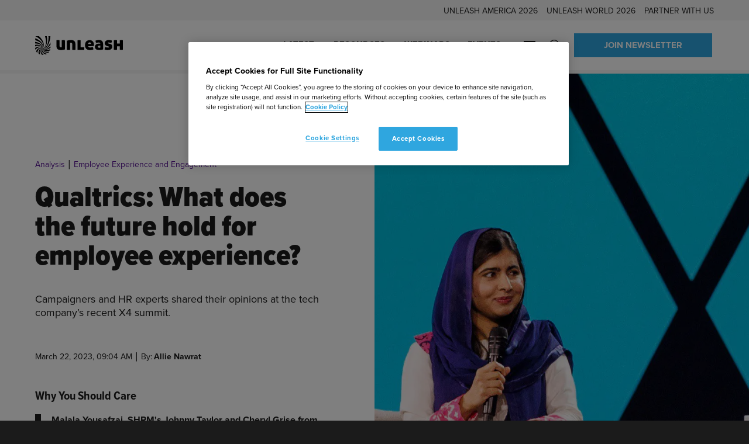

--- FILE ---
content_type: text/html; charset=UTF-8
request_url: https://www.unleash.ai/employee-experience-and-engagement/qualtrics-x4-malala-yousafzai-ex/
body_size: 63069
content:
<!doctype html>
<html lang="en-US" dir="ltr">
<head>
	<!-- Google Tag Manager -->
<script>(function(w,d,s,l,i){w[l]=w[l]||[];w[l].push({'gtm.start':
new Date().getTime(),event:'gtm.js'});var f=d.getElementsByTagName(s)[0],
j=d.createElement(s),dl=l!='dataLayer'?'&l='+l:'';j.async=true;j.src=
'https://www.googletagmanager.com/gtm.js?id='+i+dl;f.parentNode.insertBefore(j,f);
})(window,document,'script','dataLayer','GTM-WFRHDXC');</script>
<!-- End Google Tag Manager -->

<!-- OneTrust Cookies Consent Notice start for unleash.ai -->
<script src="https://cdn.cookielaw.org/scripttemplates/otSDKStub.js"  type="text/javascript" charset="UTF-8" data-domain-script="d61756c4-d72a-4880-972d-bbebac2c6dfa" ></script>
<script type="text/javascript">
function OptanonWrapper() { }
</script>
<!-- OneTrust Cookies Consent Notice end for unleash.ai -->
	<meta charset="utf-8">
<script type="text/javascript">
/* <![CDATA[ */
var gform;gform||(document.addEventListener("gform_main_scripts_loaded",function(){gform.scriptsLoaded=!0}),document.addEventListener("gform/theme/scripts_loaded",function(){gform.themeScriptsLoaded=!0}),window.addEventListener("DOMContentLoaded",function(){gform.domLoaded=!0}),gform={domLoaded:!1,scriptsLoaded:!1,themeScriptsLoaded:!1,isFormEditor:()=>"function"==typeof InitializeEditor,callIfLoaded:function(o){return!(!gform.domLoaded||!gform.scriptsLoaded||!gform.themeScriptsLoaded&&!gform.isFormEditor()||(gform.isFormEditor()&&console.warn("The use of gform.initializeOnLoaded() is deprecated in the form editor context and will be removed in Gravity Forms 3.1."),o(),0))},initializeOnLoaded:function(o){gform.callIfLoaded(o)||(document.addEventListener("gform_main_scripts_loaded",()=>{gform.scriptsLoaded=!0,gform.callIfLoaded(o)}),document.addEventListener("gform/theme/scripts_loaded",()=>{gform.themeScriptsLoaded=!0,gform.callIfLoaded(o)}),window.addEventListener("DOMContentLoaded",()=>{gform.domLoaded=!0,gform.callIfLoaded(o)}))},hooks:{action:{},filter:{}},addAction:function(o,r,e,t){gform.addHook("action",o,r,e,t)},addFilter:function(o,r,e,t){gform.addHook("filter",o,r,e,t)},doAction:function(o){gform.doHook("action",o,arguments)},applyFilters:function(o){return gform.doHook("filter",o,arguments)},removeAction:function(o,r){gform.removeHook("action",o,r)},removeFilter:function(o,r,e){gform.removeHook("filter",o,r,e)},addHook:function(o,r,e,t,n){null==gform.hooks[o][r]&&(gform.hooks[o][r]=[]);var d=gform.hooks[o][r];null==n&&(n=r+"_"+d.length),gform.hooks[o][r].push({tag:n,callable:e,priority:t=null==t?10:t})},doHook:function(r,o,e){var t;if(e=Array.prototype.slice.call(e,1),null!=gform.hooks[r][o]&&((o=gform.hooks[r][o]).sort(function(o,r){return o.priority-r.priority}),o.forEach(function(o){"function"!=typeof(t=o.callable)&&(t=window[t]),"action"==r?t.apply(null,e):e[0]=t.apply(null,e)})),"filter"==r)return e[0]},removeHook:function(o,r,t,n){var e;null!=gform.hooks[o][r]&&(e=(e=gform.hooks[o][r]).filter(function(o,r,e){return!!(null!=n&&n!=o.tag||null!=t&&t!=o.priority)}),gform.hooks[o][r]=e)}});
/* ]]> */
</script>

	<meta name="viewport" content="width=device-width, initial-scale=1.0">

	<title>Qualtrics: What does the future hold for EX? | UNLEASH</title>
	<style>img:is([sizes="auto" i], [sizes^="auto," i]) { contain-intrinsic-size: 3000px 1500px }</style>
	<script type="text/javascript">
    (function() {
  var pvData = {"source":"Direct","referrer":"Direct","visitor_type":"logged out","visitor_login_status":"logged out","visitor_id":0,"page_title":"Qualtrics: What does the future hold for EX? | UNLEASH","post_type":"story","post_type_with_prefix":"single story","post_categories":"","post_tags":"","post_author":"Allie Nawrat","post_full_date":"22 March 2023","post_year":"2023","post_month":"03","post_day":"22","is_front_page":0,"is_home":1,"search_query":"","search_results_count":0};
  var body = {
    url: encodeURIComponent(window.location.href),
    referrer: encodeURIComponent(document.referrer)
  };

  function makePostRequest(e,t){var n=[];if(t.body){for(var o in t.body)n.push(encodeURIComponent(o)+"="+encodeURIComponent(t.body[o]));t.body=n.join("&")}return window.fetch?new Promise(n=>{var o={method:"POST",headers:{"Content-Type":"application/x-www-form-urlencoded"},redirect:"follow",body:{},...t};window.fetch(e,o).then(e=>{n(e.text())})}):new Promise(t=>{var o;"undefined"==typeof XMLHttpRequest&&t(null),(o=new XMLHttpRequest).open("POST",e,!0),o.onreadystatechange=function(){4==o.readyState&&200==o.status&&t(o.responseText)},o.setRequestHeader("Content-type","application/x-www-form-urlencoded"),o.send(n.join("&"))})}
  function observeAjaxCartActions(e){new PerformanceObserver(function(t){for(var n=t.getEntries(),r=0;r<n.length;r++)["xmlhttprequest","fetch"].includes(n[r].initiatorType)&&['=get_refreshed_fragments', 'add_to_cart'].some(p => n[r].name.includes(p))&&fetchCart(e)}).observe({entryTypes:["resource"]})};

  function fetchCart(adapter) {
    makePostRequest("//www.unleash.ai/index.php?plugin=optimonk&action=cartData", { body })
      .then((response) => {
        var data = JSON.parse(response);
        setCartData(data, adapter);
      })
  }

  function setCartData(cartData, adapter) {
    Object.keys(cartData.avs).forEach((key, value) => {
      adapter.attr(`wp_${key}`, cartData.avs[key]);
    })
  }

  function setAssocData(assocData, adapter) {
    Object.keys(assocData).forEach((key) => {
      adapter.attr(`wp_${key}`, assocData[key]);
    })
  }

  var RuleHandler = {
    hasVisitorCartRules: (campaignMeta) => {
      return !!(campaignMeta.rules.visitorCart || campaignMeta.rules.visitorCartRevamp || campaignMeta.rules.visitorCartV3);
    },
    hasVisitorAttributeRule: (campaignMeta) => {
      return !!campaignMeta.rules.visitorAttribute;
    }
  }

  document.querySelector('html').addEventListener('optimonk#embedded-campaigns-init', function(e) {
    var campaignsData = e.parameters;

    if (!campaignsData.length) {
      return;
    }

    var adapter = window.OptiMonkEmbedded.Visitor.createAdapter();
    var hasCartRule = false;
    var hasAttributeRule = false;

    campaignsData.forEach((campaignMetaData) => {
      hasCartRule = hasCartRule || RuleHandler.hasVisitorCartRules(campaignMetaData);
      hasAttributeRule = hasAttributeRule || RuleHandler.hasVisitorAttributeRule(campaignMetaData);
    });

    setAssocData(pvData, adapter);

    if (hasCartRule) {
      observeAjaxCartActions(adapter);
      fetchCart(adapter);
    }

    if (hasAttributeRule) {
      makePostRequest("//www.unleash.ai/index.php?plugin=optimonk&action=productData", { body })
        .then((response) => {
          var data = JSON.parse(response);
          setAssocData(data, adapter);
        })
    }
  });

  document.querySelector('html').addEventListener('optimonk#campaigns_initialized', function () {
    if (!OptiMonk.campaigns) {
      return;
    }

    var adapter = window.OptiMonk.Visitor.createAdapter();

    setAssocData(pvData, adapter);

    if (OptiMonk.campaigns.filter(campaign => campaign.hasVisitorAttributeRules()).length) {
      makePostRequest("//www.unleash.ai/index.php?plugin=optimonk&action=productData", { body })
        .then((response) => {
          var data = JSON.parse(response);
          setAssocData(data, adapter);
        });
    }
  });
}());

    window.WooDataForOM = {
    "shop": {
        "pluginVersion": "2.1.4",
        "platform": "wordpress"
    },
    "page": {
        "postId": 27390,
        "postType": "story"
    },
    "product": null,
    "order": null,
    "category": null
};

let hasCampaignsBeforeLoadTriggered = false;

document.querySelector('html').addEventListener('optimonk#campaigns-before-load', () => {

    if (hasCampaignsBeforeLoadTriggered) return;
    hasCampaignsBeforeLoadTriggered = true;

    function setAssocData(assocData, adapter) {
        Object.keys(assocData).forEach((key) => {
        adapter.attr(`wp_${key}`, assocData[key]);
        })
    }

   function triggerEvent(element, eventName, parameters) {
        let event;
        if (document.createEvent) {
            event = document.createEvent('HTMLEvents');
            event.initEvent(eventName, true, true);
        } else if (document.createEventObject) {
            event = document.createEventObject();
            event.eventType = eventName;
        }

        event.eventName = eventName;
        event.parameters = parameters || {};

        if (element.dispatchEvent) {
            element.dispatchEvent(event);
        } else if (element.fireEvent) {
            element.fireEvent(`on${event.eventType}`, event);
        } else if (element[eventName]) {
            element[eventName]();
        } else if (element[`on${eventName}`]) {
            element[`on${eventName}`]();
        }
    };
    
    var adapter = OptiMonkEmbedded.Visitor.createAdapter();

    var orderData = null;
    

    if (orderData) {
        setAssocData(orderData, adapter);
    }

    console.log('[OM-plugin] visitor attributes updated');

    console.log('[OM-plugin] triggered event: optimonk#wc-attributes-updated');
    triggerEvent(document.querySelector('html'), 'optimonk#wc-attributes-updated');

});

if (window.WooDataForOM) {
    console.log('[OM-plugin] varibles inserted (window.WooDataForOM)');
}


</script>
<script type="text/javascript" src="https://onsite.optimonk.com/script.js?account=224528" async></script>
<!-- The SEO Framework by Sybre Waaijer -->
<meta name="robots" content="max-snippet:-1,max-image-preview:standard,max-video-preview:-1" />
<meta name="description" content="Malala Yousafzai, SHRM&#8217;s Johnny Taylor and Cheryl Grise from EY were among the speakers at Qualtrics&#8217; recent X4 summit. Check out their insights." />
<meta property="og:image" content="https://www.unleash.ai/wp-content/uploads/2023/03/Malala_1.jpg" />
<meta property="og:image:width" content="1920" />
<meta property="og:image:height" content="1080" />
<meta property="og:locale" content="en_US" />
<meta property="og:type" content="article" />
<meta property="og:title" content="Qualtrics: What does the future hold for EX?" />
<meta property="og:description" content="Malala Yousafzai, SHRM&#8217;s Johnny Taylor and Cheryl Grise from EY were among the speakers at Qualtrics&#8217; recent X4 summit. Check out their insights." />
<meta property="og:url" content="https://www.unleash.ai/employee-experience-and-engagement/qualtrics-x4-malala-yousafzai-ex/" />
<meta property="og:site_name" content="UNLEASH" />
<meta property="og:updated_time" content="2023-03-24T11:00+00:00" />
<meta property="article:publisher" content="https://www.facebook.com/UNLEASHgroup" />
<meta property="article:author" content="https://www.facebook.com/UNLEASHgroup" />
<meta property="fb:app_id" content="1969601449885038" />
<meta property="article:published_time" content="2023-03-22T09:04+00:00" />
<meta name="twitter:card" content="summary_large_image" />
<meta name="twitter:site" content="@UNLEASHgroup" />
<meta name="twitter:creator" content="@unleashmarc" />
<meta name="twitter:title" content="Qualtrics: What does the future hold for EX?" />
<meta name="twitter:description" content="Malala Yousafzai, SHRM&#8217;s Johnny Taylor and Cheryl Grise from EY were among the speakers at Qualtrics&#8217; recent X4 summit. Check out their insights." />
<meta name="twitter:image" content="https://www.unleash.ai/wp-content/uploads/2023/03/Malala_1.jpg" />
<link rel="canonical" href="https://www.unleash.ai/employee-experience-and-engagement/qualtrics-x4-malala-yousafzai-ex/" />
<meta name="google-site-verification" content="google-site-verification=P_zW-lYPEuMFnTj7bE4aotp-nUfl43uOpatkOiUGPGc" />
<!-- / The SEO Framework by Sybre Waaijer | 1.10ms meta | 0.10ms boot -->

<link rel='dns-prefetch' href='//cdn.ingo.me' />
<link rel='dns-prefetch' href='//use.typekit.net' />

<script>
window.dataLayer = window.dataLayer || [];
window.dataLayer.push({
    'content': {"publishDate":"2023-03-22","postType":"story","content_format":"Analysis","content_source":"Native Content","primary_topic":"Employee Experience and Engagement","author":"Allie Nawrat","cvo":"119","created_by":"Allie Nawrat","product_id":27390}});
</script>

<!-- www.unleash.ai is managing ads with Advanced Ads 2.0.16 – https://wpadvancedads.com/ --><script id="unlea-ready">
			window.advanced_ads_ready=function(e,a){a=a||"complete";var d=function(e){return"interactive"===a?"loading"!==e:"complete"===e};d(document.readyState)?e():document.addEventListener("readystatechange",(function(a){d(a.target.readyState)&&e()}),{once:"interactive"===a})},window.advanced_ads_ready_queue=window.advanced_ads_ready_queue||[];		</script>
		<style id='classic-theme-styles-inline-css' type='text/css'>
/*! This file is auto-generated */
.wp-block-button__link{color:#fff;background-color:#32373c;border-radius:9999px;box-shadow:none;text-decoration:none;padding:calc(.667em + 2px) calc(1.333em + 2px);font-size:1.125em}.wp-block-file__button{background:#32373c;color:#fff;text-decoration:none}
</style>
<style id='safe-svg-svg-icon-style-inline-css' type='text/css'>
.safe-svg-cover{text-align:center}.safe-svg-cover .safe-svg-inside{display:inline-block;max-width:100%}.safe-svg-cover svg{fill:currentColor;height:100%;max-height:100%;max-width:100%;width:100%}

</style>
<link rel='stylesheet' id='activecampaign-form-block-css' href='https://www.unleash.ai/wp-content/plugins/activecampaign-subscription-forms/activecampaign-form-block/build/style-index.css?ver=1768807889' type='text/css' media='all' />
<style id='filebird-block-filebird-gallery-style-inline-css' type='text/css'>
ul.filebird-block-filebird-gallery{margin:auto!important;padding:0!important;width:100%}ul.filebird-block-filebird-gallery.layout-grid{display:grid;grid-gap:20px;align-items:stretch;grid-template-columns:repeat(var(--columns),1fr);justify-items:stretch}ul.filebird-block-filebird-gallery.layout-grid li img{border:1px solid #ccc;box-shadow:2px 2px 6px 0 rgba(0,0,0,.3);height:100%;max-width:100%;-o-object-fit:cover;object-fit:cover;width:100%}ul.filebird-block-filebird-gallery.layout-masonry{-moz-column-count:var(--columns);-moz-column-gap:var(--space);column-gap:var(--space);-moz-column-width:var(--min-width);columns:var(--min-width) var(--columns);display:block;overflow:auto}ul.filebird-block-filebird-gallery.layout-masonry li{margin-bottom:var(--space)}ul.filebird-block-filebird-gallery li{list-style:none}ul.filebird-block-filebird-gallery li figure{height:100%;margin:0;padding:0;position:relative;width:100%}ul.filebird-block-filebird-gallery li figure figcaption{background:linear-gradient(0deg,rgba(0,0,0,.7),rgba(0,0,0,.3) 70%,transparent);bottom:0;box-sizing:border-box;color:#fff;font-size:.8em;margin:0;max-height:100%;overflow:auto;padding:3em .77em .7em;position:absolute;text-align:center;width:100%;z-index:2}ul.filebird-block-filebird-gallery li figure figcaption a{color:inherit}.fb-block-hover-animation-zoomIn figure{overflow:hidden}.fb-block-hover-animation-zoomIn figure img{transform:scale(1);transition:.3s ease-in-out}.fb-block-hover-animation-zoomIn figure:hover img{transform:scale(1.3)}.fb-block-hover-animation-shine figure{overflow:hidden;position:relative}.fb-block-hover-animation-shine figure:before{background:linear-gradient(90deg,hsla(0,0%,100%,0) 0,hsla(0,0%,100%,.3));content:"";display:block;height:100%;left:-75%;position:absolute;top:0;transform:skewX(-25deg);width:50%;z-index:2}.fb-block-hover-animation-shine figure:hover:before{animation:shine .75s}@keyframes shine{to{left:125%}}.fb-block-hover-animation-opacity figure{overflow:hidden}.fb-block-hover-animation-opacity figure img{opacity:1;transition:.3s ease-in-out}.fb-block-hover-animation-opacity figure:hover img{opacity:.5}.fb-block-hover-animation-grayscale figure img{filter:grayscale(100%);transition:.3s ease-in-out}.fb-block-hover-animation-grayscale figure:hover img{filter:grayscale(0)}

</style>
<style id='global-styles-inline-css' type='text/css'>
:root{--wp--preset--aspect-ratio--square: 1;--wp--preset--aspect-ratio--4-3: 4/3;--wp--preset--aspect-ratio--3-4: 3/4;--wp--preset--aspect-ratio--3-2: 3/2;--wp--preset--aspect-ratio--2-3: 2/3;--wp--preset--aspect-ratio--16-9: 16/9;--wp--preset--aspect-ratio--9-16: 9/16;--wp--preset--color--black: #000000;--wp--preset--color--cyan-bluish-gray: #abb8c3;--wp--preset--color--white: #ffffff;--wp--preset--color--pale-pink: #f78da7;--wp--preset--color--vivid-red: #cf2e2e;--wp--preset--color--luminous-vivid-orange: #ff6900;--wp--preset--color--luminous-vivid-amber: #fcb900;--wp--preset--color--light-green-cyan: #7bdcb5;--wp--preset--color--vivid-green-cyan: #00d084;--wp--preset--color--pale-cyan-blue: #8ed1fc;--wp--preset--color--vivid-cyan-blue: #0693e3;--wp--preset--color--vivid-purple: #9b51e0;--wp--preset--gradient--vivid-cyan-blue-to-vivid-purple: linear-gradient(135deg,rgba(6,147,227,1) 0%,rgb(155,81,224) 100%);--wp--preset--gradient--light-green-cyan-to-vivid-green-cyan: linear-gradient(135deg,rgb(122,220,180) 0%,rgb(0,208,130) 100%);--wp--preset--gradient--luminous-vivid-amber-to-luminous-vivid-orange: linear-gradient(135deg,rgba(252,185,0,1) 0%,rgba(255,105,0,1) 100%);--wp--preset--gradient--luminous-vivid-orange-to-vivid-red: linear-gradient(135deg,rgba(255,105,0,1) 0%,rgb(207,46,46) 100%);--wp--preset--gradient--very-light-gray-to-cyan-bluish-gray: linear-gradient(135deg,rgb(238,238,238) 0%,rgb(169,184,195) 100%);--wp--preset--gradient--cool-to-warm-spectrum: linear-gradient(135deg,rgb(74,234,220) 0%,rgb(151,120,209) 20%,rgb(207,42,186) 40%,rgb(238,44,130) 60%,rgb(251,105,98) 80%,rgb(254,248,76) 100%);--wp--preset--gradient--blush-light-purple: linear-gradient(135deg,rgb(255,206,236) 0%,rgb(152,150,240) 100%);--wp--preset--gradient--blush-bordeaux: linear-gradient(135deg,rgb(254,205,165) 0%,rgb(254,45,45) 50%,rgb(107,0,62) 100%);--wp--preset--gradient--luminous-dusk: linear-gradient(135deg,rgb(255,203,112) 0%,rgb(199,81,192) 50%,rgb(65,88,208) 100%);--wp--preset--gradient--pale-ocean: linear-gradient(135deg,rgb(255,245,203) 0%,rgb(182,227,212) 50%,rgb(51,167,181) 100%);--wp--preset--gradient--electric-grass: linear-gradient(135deg,rgb(202,248,128) 0%,rgb(113,206,126) 100%);--wp--preset--gradient--midnight: linear-gradient(135deg,rgb(2,3,129) 0%,rgb(40,116,252) 100%);--wp--preset--font-size--small: 13px;--wp--preset--font-size--medium: 20px;--wp--preset--font-size--large: 36px;--wp--preset--font-size--x-large: 42px;--wp--preset--spacing--20: 0.44rem;--wp--preset--spacing--30: 0.67rem;--wp--preset--spacing--40: 1rem;--wp--preset--spacing--50: 1.5rem;--wp--preset--spacing--60: 2.25rem;--wp--preset--spacing--70: 3.38rem;--wp--preset--spacing--80: 5.06rem;--wp--preset--shadow--natural: 6px 6px 9px rgba(0, 0, 0, 0.2);--wp--preset--shadow--deep: 12px 12px 50px rgba(0, 0, 0, 0.4);--wp--preset--shadow--sharp: 6px 6px 0px rgba(0, 0, 0, 0.2);--wp--preset--shadow--outlined: 6px 6px 0px -3px rgba(255, 255, 255, 1), 6px 6px rgba(0, 0, 0, 1);--wp--preset--shadow--crisp: 6px 6px 0px rgba(0, 0, 0, 1);}:where(.is-layout-flex){gap: 0.5em;}:where(.is-layout-grid){gap: 0.5em;}body .is-layout-flex{display: flex;}.is-layout-flex{flex-wrap: wrap;align-items: center;}.is-layout-flex > :is(*, div){margin: 0;}body .is-layout-grid{display: grid;}.is-layout-grid > :is(*, div){margin: 0;}:where(.wp-block-columns.is-layout-flex){gap: 2em;}:where(.wp-block-columns.is-layout-grid){gap: 2em;}:where(.wp-block-post-template.is-layout-flex){gap: 1.25em;}:where(.wp-block-post-template.is-layout-grid){gap: 1.25em;}.has-black-color{color: var(--wp--preset--color--black) !important;}.has-cyan-bluish-gray-color{color: var(--wp--preset--color--cyan-bluish-gray) !important;}.has-white-color{color: var(--wp--preset--color--white) !important;}.has-pale-pink-color{color: var(--wp--preset--color--pale-pink) !important;}.has-vivid-red-color{color: var(--wp--preset--color--vivid-red) !important;}.has-luminous-vivid-orange-color{color: var(--wp--preset--color--luminous-vivid-orange) !important;}.has-luminous-vivid-amber-color{color: var(--wp--preset--color--luminous-vivid-amber) !important;}.has-light-green-cyan-color{color: var(--wp--preset--color--light-green-cyan) !important;}.has-vivid-green-cyan-color{color: var(--wp--preset--color--vivid-green-cyan) !important;}.has-pale-cyan-blue-color{color: var(--wp--preset--color--pale-cyan-blue) !important;}.has-vivid-cyan-blue-color{color: var(--wp--preset--color--vivid-cyan-blue) !important;}.has-vivid-purple-color{color: var(--wp--preset--color--vivid-purple) !important;}.has-black-background-color{background-color: var(--wp--preset--color--black) !important;}.has-cyan-bluish-gray-background-color{background-color: var(--wp--preset--color--cyan-bluish-gray) !important;}.has-white-background-color{background-color: var(--wp--preset--color--white) !important;}.has-pale-pink-background-color{background-color: var(--wp--preset--color--pale-pink) !important;}.has-vivid-red-background-color{background-color: var(--wp--preset--color--vivid-red) !important;}.has-luminous-vivid-orange-background-color{background-color: var(--wp--preset--color--luminous-vivid-orange) !important;}.has-luminous-vivid-amber-background-color{background-color: var(--wp--preset--color--luminous-vivid-amber) !important;}.has-light-green-cyan-background-color{background-color: var(--wp--preset--color--light-green-cyan) !important;}.has-vivid-green-cyan-background-color{background-color: var(--wp--preset--color--vivid-green-cyan) !important;}.has-pale-cyan-blue-background-color{background-color: var(--wp--preset--color--pale-cyan-blue) !important;}.has-vivid-cyan-blue-background-color{background-color: var(--wp--preset--color--vivid-cyan-blue) !important;}.has-vivid-purple-background-color{background-color: var(--wp--preset--color--vivid-purple) !important;}.has-black-border-color{border-color: var(--wp--preset--color--black) !important;}.has-cyan-bluish-gray-border-color{border-color: var(--wp--preset--color--cyan-bluish-gray) !important;}.has-white-border-color{border-color: var(--wp--preset--color--white) !important;}.has-pale-pink-border-color{border-color: var(--wp--preset--color--pale-pink) !important;}.has-vivid-red-border-color{border-color: var(--wp--preset--color--vivid-red) !important;}.has-luminous-vivid-orange-border-color{border-color: var(--wp--preset--color--luminous-vivid-orange) !important;}.has-luminous-vivid-amber-border-color{border-color: var(--wp--preset--color--luminous-vivid-amber) !important;}.has-light-green-cyan-border-color{border-color: var(--wp--preset--color--light-green-cyan) !important;}.has-vivid-green-cyan-border-color{border-color: var(--wp--preset--color--vivid-green-cyan) !important;}.has-pale-cyan-blue-border-color{border-color: var(--wp--preset--color--pale-cyan-blue) !important;}.has-vivid-cyan-blue-border-color{border-color: var(--wp--preset--color--vivid-cyan-blue) !important;}.has-vivid-purple-border-color{border-color: var(--wp--preset--color--vivid-purple) !important;}.has-vivid-cyan-blue-to-vivid-purple-gradient-background{background: var(--wp--preset--gradient--vivid-cyan-blue-to-vivid-purple) !important;}.has-light-green-cyan-to-vivid-green-cyan-gradient-background{background: var(--wp--preset--gradient--light-green-cyan-to-vivid-green-cyan) !important;}.has-luminous-vivid-amber-to-luminous-vivid-orange-gradient-background{background: var(--wp--preset--gradient--luminous-vivid-amber-to-luminous-vivid-orange) !important;}.has-luminous-vivid-orange-to-vivid-red-gradient-background{background: var(--wp--preset--gradient--luminous-vivid-orange-to-vivid-red) !important;}.has-very-light-gray-to-cyan-bluish-gray-gradient-background{background: var(--wp--preset--gradient--very-light-gray-to-cyan-bluish-gray) !important;}.has-cool-to-warm-spectrum-gradient-background{background: var(--wp--preset--gradient--cool-to-warm-spectrum) !important;}.has-blush-light-purple-gradient-background{background: var(--wp--preset--gradient--blush-light-purple) !important;}.has-blush-bordeaux-gradient-background{background: var(--wp--preset--gradient--blush-bordeaux) !important;}.has-luminous-dusk-gradient-background{background: var(--wp--preset--gradient--luminous-dusk) !important;}.has-pale-ocean-gradient-background{background: var(--wp--preset--gradient--pale-ocean) !important;}.has-electric-grass-gradient-background{background: var(--wp--preset--gradient--electric-grass) !important;}.has-midnight-gradient-background{background: var(--wp--preset--gradient--midnight) !important;}.has-small-font-size{font-size: var(--wp--preset--font-size--small) !important;}.has-medium-font-size{font-size: var(--wp--preset--font-size--medium) !important;}.has-large-font-size{font-size: var(--wp--preset--font-size--large) !important;}.has-x-large-font-size{font-size: var(--wp--preset--font-size--x-large) !important;}
:where(.wp-block-post-template.is-layout-flex){gap: 1.25em;}:where(.wp-block-post-template.is-layout-grid){gap: 1.25em;}
:where(.wp-block-columns.is-layout-flex){gap: 2em;}:where(.wp-block-columns.is-layout-grid){gap: 2em;}
:root :where(.wp-block-pullquote){font-size: 1.5em;line-height: 1.6;}
</style>
<link rel='stylesheet' id='adobe-fonts-css' href='https://use.typekit.net/bhz0gaq.css' type='text/css' media='all' />
<link rel='stylesheet' id='em-frontend.css-css' href='https://www.unleash.ai/wp-content/themes/everblox/dist/frontend.b83bbc185b63f0542a04.css' type='text/css' media='all' />
<script type="text/javascript" id="em-datalayer-js-after">
/* <![CDATA[ */
   window.dataLayer = window.dataLayer || [];   window.dataLayer.push( {"page":{"language":"en_US","contentGroup":"News","path":"/employee-experience-and-engagement/qualtrics-x4-malala-yousafzai-ex/","url":"https://www.unleash.ai/employee-experience-and-engagement/qualtrics-x4-malala-yousafzai-ex/","title":"Qualtrics: What does the future hold for EX?","publishDate":"2023-03-22","publishDateTime":"2023-03-22T09:04:52+00:00"},"user":{"id":false,"type":"public"}} );
/* ]]> */
</script>
<script type="text/javascript" src="https://www.unleash.ai/wp-includes/js/jquery/jquery.min.js" id="jquery-core-js"></script>
<script type="text/javascript" src="https://www.unleash.ai/wp-includes/js/jquery/jquery-migrate.min.js" id="jquery-migrate-js"></script>
<script type="text/javascript" id="jquery-js-after">
/* <![CDATA[ */
if(window.jQuery&&!window.$)$=jQuery
/* ]]> */
</script>
<script type="text/javascript" id="advanced-ads-advanced-js-js-extra">
/* <![CDATA[ */
var advads_options = {"blog_id":"1","privacy":{"enabled":false,"state":"not_needed"}};
/* ]]> */
</script>
<script type="text/javascript" src="https://www.unleash.ai/wp-content/plugins/advanced-ads/public/assets/js/advanced.min.js?ver=f963dd722a94376ae788cd3cf6f7f686" id="advanced-ads-advanced-js-js"></script>
<script type="text/javascript" id="advanced_ads_pro/visitor_conditions-js-extra">
/* <![CDATA[ */
var advanced_ads_pro_visitor_conditions = {"referrer_cookie_name":"advanced_ads_pro_visitor_referrer","referrer_exdays":"365","page_impr_cookie_name":"advanced_ads_page_impressions","page_impr_exdays":"3650"};
/* ]]> */
</script>
<script type="text/javascript" src="https://www.unleash.ai/wp-content/plugins/advanced-ads-pro/modules/advanced-visitor-conditions/inc/conditions.min.js?ver=201d30964b98721cdfbe30856eda9325" id="advanced_ads_pro/visitor_conditions-js"></script>
<script type="text/javascript" id="em-frontend.js-js-extra">
/* <![CDATA[ */
var emScriptData = {"path":"\/wp-content\/themes\/everblox","siteurl":"https:\/\/www.unleash.ai","lang":"en-US"};
var emFeedConfig = {"apiUrl":"https:\/\/www.unleash.ai\/wp-json\/everblox\/v1\/feed?lang=en-US","apiUrlEvents":"https:\/\/www.unleash.ai\/wp-json\/everblox\/v1\/events-calendar?lang=en-US","apiUrlOnDemands":"https:\/\/www.unleash.ai\/wp-json\/everblox\/v1\/on-demands-feed?lang=en-US","apiUrlVideos":"https:\/\/www.unleash.ai\/wp-json\/everblox\/v1\/feed-videos?lang=en-US","apiUrlPodcasts":"https:\/\/www.unleash.ai\/wp-json\/everblox\/v1\/feed-podcasts?lang=en-US","apiUrlContentFeedVideos":"https:\/\/www.unleash.ai\/wp-json\/everblox\/v1\/content-feed-videos?lang=en-US","apiUrlAllPosts":"https:\/\/www.unleash.ai\/wp-json\/everblox\/v1\/feed-all-posts?lang=en-US","apiUrlProfiles":"https:\/\/www.unleash.ai\/wp-json\/everblox\/v1\/feed-profiles?lang=en-US","apiUrlSessions":"https:\/\/www.unleash.ai\/wp-json\/everblox\/v1\/feed-sessions?lang=en-US","apiUrlSessionsGlance":"https:\/\/www.unleash.ai\/wp-json\/everblox\/v1\/feed-sessions-glance?lang=en-US","apiUrlStories":"https:\/\/www.unleash.ai\/wp-json\/everblox\/v1\/feed-stories?lang=en-US","apiUrlResearch":"https:\/\/www.unleash.ai\/wp-json\/everblox\/v1\/feed-research?lang=en-US","apiUrlResearchFilters":"https:\/\/www.unleash.ai\/wp-json\/everblox\/v1\/feed-research-filters?lang=en-US","apiUrlReusableBlocks":"https:\/\/www.unleash.ai\/wp-json\/everblox\/v1\/feed-reusable-blocks?lang=en-US","apiUrlLatest":"https:\/\/www.unleash.ai\/wp-json\/everblox\/v1\/feed-latest?lang=en-US","text":{"a11yLinkTarget":"Opens a new tab","browseContent":"Filter Results","categoriesTitle":"Categories","clearFiltersPrompt":"A prompt to clear or change filters","contentFormatsTitle":"Event type","errorMessage":"Oh noes, an error occured!","findEvents":"Find Events","filtersTitle":"Filter by: ","filterAgenda":"Filter agenda ","loadMore":"Show more","newsletterButton":"Sign up","notFound":"Sorry, we couldn't find any posts at the moment. Try adjusting the search filters or see another section of the site for more content.","notFoundEvents":"Sorry, we couldn't find any upcoming events. Try adjusting the search filters or visit our <a href=\"https:\/\/www.unleash.ai\/events\/\">events calendar<\/a> for more content.","notFoundVideos":"Sorry, we couldn't find any videos at the moment. Try adjusting the search filters or see another section of the site for more content.","notFoundSessions":"Sorry, we couldn't find any sessions matching your search criteria - try adjusting the filters.","noAgendaDateSelected":"Please select a date to see sessions","onDemand":"Watch On-Demand","readMore":"Read more","seeMore":"See more","register":"Register","searchTitle":"Search","searchPlaceholder":"Search...","searchAriaLabel":"Filter results","searchResetAriaLabel":"Empty text search","selectFiltersAriaLabel":"Filter by","selectAll":"All","selectClear":"Clear all","selectClearA11y":"Clear selected filters in this list","showProfile":"Show Profile","showResults":"Show Results","sponsoredBy":"Sponsored by","typesTitle":"Content Type"},"svg":{"arrowRight":"<svg width=\"42\" height=\"16\" xmlns=\"http:\/\/www.w3.org\/2000\/svg\"><path d=\"M33.5 15L41 7.938 33.5 1m5 7H1\" stroke=\"#1B1B1B\" stroke-width=\"2\" fill=\"none\" fill-rule=\"evenodd\" stroke-linecap=\"round\" stroke-linejoin=\"round\"\/><\/svg>","arrowDownRight":"<svg width=\"21\" height=\"20\" viewBox=\"0 0 21 20\" fill=\"none\" xmlns=\"http:\/\/www.w3.org\/2000\/svg\">\n<path d=\"M20.4752 1.02504L20.4752 19.9755H1.52477L1.59548 16.6521L14.8184 16.5814L0.393398 2.15641L2.65614 -0.106336L17.0811 14.3186L17.1518 1.09575L20.4752 1.02504Z\" fill=\"#1B1B1B\"\/>\n<\/svg>\n","arrowRightShortDark":"<svg viewBox=\"0 0 18 10\" width=\"18\" height=\"10\" xmlns=\"http:\/\/www.w3.org\/2000\/svg\"><path d=\"M13.72.215a.713.713 0 0 0-1.02 0 .739.739 0 0 0 0 1.035l2.973 3.016H.72A.726.726 0 0 0 0 4.998c0 .405.322.732.721.732h14.952L12.7 8.746a.744.744 0 0 0 0 1.04.714.714 0 0 0 1.02 0l4.08-4.144a.725.725 0 0 0 .188-.644.725.725 0 0 0-.188-.643L13.72.215Z\" fill=\"#1B1B1B\" fill-rule=\"evenodd\"\/><\/svg>\n","clock":"<svg viewBox=\"0 0 16 16\" width=\"16\" height=\"16\" xmlns=\"http:\/\/www.w3.org\/2000\/svg\"><g fill=\"#ffffff\"><path d=\"M7.75 0a7.75 7.75 0 100 15.5 7.75 7.75 0 000-15.5zm0 14.443a6.693 6.693 0 110-13.386 6.693 6.693 0 010 13.386z\"\/><path d=\"M9.763 10.78a.507.507 0 01-.39-.173l-2.067-2.19a.606.606 0 01-.162-.414V3.616c0-.324.247-.586.552-.586.305 0 .552.262.552.586v4.145l1.905 2.017c.215.23.215.6 0 .83a.529.529 0 01-.39.171z\" fill-rule=\"nonzero\"\/><\/g><\/svg>","padlockIcon":"<svg viewBox=\"0 0 14 17\" width=\"14\" height=\"17\" xmlns=\"http:\/\/www.w3.org\/2000\/svg\"><path d=\"M6.258 13.018c0 .253-.002.507 0 .761.002.258.142.402.403.406.272.005.544.002.815.001.342 0 .473-.13.474-.469.001-.483-.004-.967.004-1.45a.411.411 0 0 1 .085-.24.984.984 0 0 0-.106-1.396c-.416-.363-1.16-.388-1.6-.052-.42.319-.561.898-.258 1.3.168.224.189.44.183.686-.003.15 0 .302 0 .453Zm4.04-5.96c0-.59.017-1.623-.005-2.19a2.434 2.434 0 0 0-.61-1.5c-.957-1.12-2.182-1.48-3.588-1.129-1.17.292-1.993 1.02-2.316 2.212-.187.69-.073 1.873-.083 2.578 0 .01.014.018.023.029h6.578Zm2.353.008c.114 0 .198.005.282 0 .599-.043 1.012.476 1.058.978.006.072.008.145.008.217 0 2.45-.001 4.899.001 7.348 0 .287-.057.552-.23.784-.196.263-.451.407-.788.407-3.985-.002-7.97 0-11.955-.002-.512 0-.932-.383-1.006-.912a2.217 2.217 0 0 1-.02-.307c0-2.431-.003-4.863.004-7.294 0-.2.031-.416.109-.598.174-.405.488-.636.95-.621.089.003.178 0 .288 0V6.35c.012-.61-.023-1.226.046-1.83.159-1.388.867-2.482 1.962-3.323C4.596.25 6.01-.102 7.551.025c1.502.124 2.787.715 3.808 1.83.85.927 1.299 2.023 1.292 3.293-.002.476 0 1.419 0 1.918Z\" fill=\"#551192\" \/><\/svg>","podcastIcon":"<svg width=\"40\" height=\"21\" xmlns=\"http:\/\/www.w3.org\/2000\/svg\"><path d=\"M13.255 8.734c-.1.249-.24.49-.294.748-.337 1.616-.617 3.246-.995 4.851-.229.972-.488 1.967-.93 2.848-.804 1.607-2.65 1.681-3.575.137-.532-.887-.812-1.933-1.215-2.902-.24-.574-.438-1.182-.773-1.692-.186-.282-.608-.54-.937-.558-1.308-.072-2.621-.045-3.932-.054-.19-.002-.38 0-.604 0v-2.024c.03-.024.056-.062.08-.062 1.7.009 3.4-.023 5.096.05.81.036 1.422.58 1.906 1.238.765 1.038 1.095 2.275 1.496 3.479.1.297.204.594.335.877.052.112.19.263.278.256.1-.008.242-.159.272-.273.236-.924.477-1.848.666-2.783.335-1.661.506-3.366 1.183-4.936.346-.801.822-1.502 1.762-1.678.91-.17 1.53.264 1.978 1.006.682 1.13.946 2.414 1.202 3.693.402 2.004.778 4.013 1.18 6.018.067.337.197.665.322.987.042.108.159.185.242.277.087-.103.228-.194.252-.31.16-.775.35-1.55.428-2.335.256-2.59.417-5.19.713-7.775.197-1.719.503-3.432.882-5.118.16-.713.547-1.42.986-2.007.678-.906 1.87-.904 2.679-.104.725.718 1.09 1.648 1.271 2.625.332 1.785.588 3.585.868 5.38.267 1.713.518 3.43.799 5.14.03.181.212.336.324.502.127-.155.32-.29.37-.469.33-1.154.626-2.318.939-3.477.253-.94.458-1.907 1.139-2.646.895-.972 2.27-.84 3.059.34.387.58.64 1.253.956 1.882.243.483.472.976.743 1.442.261.447.682.632 1.188.63 1.457-.003 2.913 0 4.406 0v2.113h-1.872c-.875 0-1.75-.022-2.624.005-1.215.039-2.153-.499-2.78-1.508-.507-.816-.86-1.732-1.297-2.594-.088-.175-.25-.31-.378-.463-.098.159-.243.305-.289.478-.31 1.178-.55 2.377-.913 3.536a9.341 9.341 0 0 1-.997 2.187c-.68 1.073-2.195 1.376-2.938.57a4.16 4.16 0 0 1-.96-1.798c-.353-1.524-.595-3.08-.808-4.633-.29-2.11-.387-4.252-.982-6.312a4.934 4.934 0 0 0-.252-.696c-.05-.107-.164-.183-.25-.273-.095.095-.246.175-.277.289-.208.778-.478 1.553-.567 2.348-.272 2.42-.458 4.85-.703 7.273-.214 2.12-.324 4.26-.969 6.308a6.129 6.129 0 0 1-.618 1.388c-.637 1.024-1.85 1.124-2.689.264-.822-.843-1.192-1.93-1.438-3.041-.439-1.98-.781-3.983-1.188-5.97-.151-.742-.362-1.47-.56-2.201-.044-.164-.144-.313-.219-.468l-.177-.005\" fill=\"#FEFEFE\" fill-rule=\"evenodd\"\/><\/svg>","search":"<svg viewBox=\"0 0 24 24\" xmlns=\"http:\/\/www.w3.org\/2000\/svg\"><path d=\"M23.245 23.996a.743.743 0 01-.53-.22L16.2 17.26a9.824 9.824 0 01-2.553 1.579 9.766 9.766 0 01-7.51.069 9.745 9.745 0 01-5.359-5.262c-1.025-2.412-1.05-5.08-.069-7.51S3.558 1.802 5.97.777a9.744 9.744 0 017.51-.069 9.745 9.745 0 015.359 5.262 9.748 9.748 0 01.069 7.51 9.807 9.807 0 01-1.649 2.718l6.517 6.518a.75.75 0 01-.531 1.28zM9.807 1.49a8.259 8.259 0 00-3.25.667 8.26 8.26 0 00-4.458 4.54 8.26 8.26 0 00.058 6.362 8.26 8.26 0 004.54 4.458 8.259 8.259 0 006.362-.059 8.285 8.285 0 002.594-1.736.365.365 0 01.077-.076 8.245 8.245 0 001.786-2.728 8.255 8.255 0 00-.059-6.362 8.257 8.257 0 00-4.54-4.458 8.28 8.28 0 00-3.11-.608z\" fill=\"#1b1b1b\"\/><\/svg>","clear":"<svg viewBox=\"0 0 24 24\" xmlns=\"http:\/\/www.w3.org\/2000\/svg\"><path d=\"M23.25 23.999a.743.743 0 01-.53-.22L12 13.06 1.28 23.779a.744.744 0 01-1.06 0 .752.752 0 010-1.061l10.72-10.72L.22 1.279C.078 1.138 0 .949 0 .749S.078.36.22.219c.141-.142.33-.22.53-.22s.389.078.53.22L12 10.938 22.72.218a.744.744 0 011.06 0 .747.747 0 010 1.061l-10.72 10.72 10.72 10.72a.752.752 0 010 1.061.746.746 0 01-.53.219z\" fill=\"#D8000C\"\/><\/svg>","mapMarker":"<svg width=\"14\" height=\"17\" xmlns=\"http:\/\/www.w3.org\/2000\/svg\"><g fill=\"#FFF\" fill-rule=\"evenodd\"><path d=\"M6.955 0A7.136 7.136 0 000 6.955a7.704 7.704 0 00.908 3.21l.054.097C5.166 17 6.422 17 6.955 17c.834 0 1.734-.587 3.863-3.582a55.444 55.444 0 002.114-3.16l.054-.093c.539-.99.854-2.086.923-3.21A7.136 7.136 0 006.955 0zm5.022 9.66s-3.863 6.18-5.022 6.18c-1.16 0-5.023-6.18-5.023-6.18a6.591 6.591 0 01-.773-2.705 5.795 5.795 0 0111.591 0 6.591 6.591 0 01-.784 2.704h.011z\"\/><path d=\"M6.955 3.477a3.09 3.09 0 100 6.182 3.09 3.09 0 000-6.182zm0 5.023a1.932 1.932 0 110-3.864 1.932 1.932 0 010 3.864z\"\/><\/g><\/svg>","chevronDown":"<svg viewBox=\"0 0 12 12\" xmlns=\"http:\/\/www.w3.org\/2000\/svg\" width=\"12\" height=\"12\"><path d=\"M6 9c-.1 0-.2 0-.3-.1l-5.5-4c-.2-.2-.3-.5-.1-.7.2-.2.5-.3.7-.1L6 7.9l5.2-3.8c.2-.2.5-.1.7.1.2.2.1.5-.1.7l-5.5 4c-.1.1-.2.1-.3.1z\" fill=\"#1b1b1b\"\/><\/svg>"}};
var emSearchConfig = {"apiUrl":"https:\/\/www.unleash.ai\/wp-json\/everblox\/v1\/search","language":"en-US","minLength":"3","text":{"noResults":"Sorry, we couldn't find any results.","readMore":"Read more"}};
/* ]]> */
</script>
<script type="text/javascript" src="https://www.unleash.ai/wp-content/themes/everblox/dist/frontend.462270af9acad9e687b0.js" id="em-frontend.js-js"></script>
<script>advads_items = { conditions: {}, display_callbacks: {}, display_effect_callbacks: {}, hide_callbacks: {}, backgrounds: {}, effect_durations: {}, close_functions: {}, showed: [] };</script><style type="text/css" id="unlea-layer-custom-css"></style>

<script type="application/ld+json" class="saswp-schema-markup-output">
[{"@context":"https:\/\/schema.org\/","@graph":[{"@context":"https:\/\/schema.org\/","@type":"SiteNavigationElement","@id":"https:\/\/www.unleash.ai\/#latest","name":"LATEST","url":"https:\/\/www.unleash.ai\/latest\/"},{"@context":"https:\/\/schema.org\/","@type":"SiteNavigationElement","@id":"https:\/\/www.unleash.ai\/#latest-content","name":"Latest Content","url":"https:\/\/www.unleash.ai\/latest\/"},{"@context":"https:\/\/schema.org\/","@type":"SiteNavigationElement","@id":"https:\/\/www.unleash.ai\/#unleash-world-highlights","name":"UNLEASH World Highlights","url":"https:\/\/www.unleash.ai\/unleashworld\/content-hub\/"},{"@context":"https:\/\/schema.org\/","@type":"SiteNavigationElement","@id":"https:\/\/www.unleash.ai\/#unleash-america-highlights","name":"UNLEASH America Highlights","url":"https:\/\/www.unleash.ai\/unleashamerica\/content-hub\/"},{"@context":"https:\/\/schema.org\/","@type":"SiteNavigationElement","@id":"https:\/\/www.unleash.ai\/#resources","name":"RESOURCES","url":"https:\/\/www.unleash.ai\/research\/"},{"@context":"https:\/\/schema.org\/","@type":"SiteNavigationElement","@id":"https:\/\/www.unleash.ai\/#latest-partner-content","name":"Latest Partner Content","url":"https:\/\/www.unleash.ai\/latest-partner-content\/"},{"@context":"https:\/\/schema.org\/","@type":"SiteNavigationElement","@id":"https:\/\/www.unleash.ai\/#unleash-labs-research","name":"UNLEASH Labs Research","url":"https:\/\/www.unleash.ai\/research\/unleash-labs-research\/"},{"@context":"https:\/\/schema.org\/","@type":"SiteNavigationElement","@id":"https:\/\/www.unleash.ai\/#webinars","name":"WEBINARS","url":"https:\/\/www.unleash.ai\/hr-webinars\/"},{"@context":"https:\/\/schema.org\/","@type":"SiteNavigationElement","@id":"https:\/\/www.unleash.ai\/#events","name":"EVENTS","url":"https:\/\/www.unleash.ai\/events\/"},{"@context":"https:\/\/schema.org\/","@type":"SiteNavigationElement","@id":"https:\/\/www.unleash.ai\/#unleash-america-2026","name":"UNLEASH America 2026","url":"https:\/\/www.unleash.ai\/unleashamerica\/"},{"@context":"https:\/\/schema.org\/","@type":"SiteNavigationElement","@id":"https:\/\/www.unleash.ai\/#unleash-world-2026","name":"UNLEASH World 2026","url":"https:\/\/www.unleash.ai\/unleashworld"},{"@context":"https:\/\/schema.org\/","@type":"SiteNavigationElement","@id":"https:\/\/www.unleash.ai\/#events-calendar","name":"Events Calendar","url":"https:\/\/www.unleash.ai\/events\/"},{"@context":"https:\/\/schema.org\/","@type":"SiteNavigationElement","@id":"https:\/\/www.unleash.ai\/#roundtables","name":"Roundtables","url":"https:\/\/www.unleash.ai\/hr-roundtables\/"},{"@context":"https:\/\/schema.org\/","@type":"SiteNavigationElement","@id":"https:\/\/www.unleash.ai\/#webinars","name":"Webinars","url":"https:\/\/www.unleash.ai\/hr-webinars\/"},{"@context":"https:\/\/schema.org\/","@type":"SiteNavigationElement","@id":"https:\/\/www.unleash.ai\/#on-demands","name":"On Demands","url":"https:\/\/www.unleash.ai\/hr-webinars\/on-demand\/"}]},

{"@context":"https:\/\/schema.org\/","@type":"BreadcrumbList","@id":"https:\/\/www.unleash.ai\/employee-experience-and-engagement\/qualtrics-x4-malala-yousafzai-ex\/#breadcrumb","itemListElement":[{"@type":"ListItem","position":1,"item":{"@id":"https:\/\/www.unleash.ai","name":"UNLEASH"}},{"@type":"ListItem","position":2,"item":{"@id":"https:\/\/www.unleash.ai\/story\/","name":"Stories"}},{"@type":"ListItem","position":3,"item":{"@id":"https:\/\/www.unleash.ai\/employee-experience-and-engagement\/qualtrics-x4-malala-yousafzai-ex\/","name":"Qualtrics: What does the future hold for EX?"}}]}]
</script>

		<script type="text/javascript">
			var advadsCfpQueue = [];
			var advadsCfpAd = function( adID ) {
				if ( 'undefined' === typeof advadsProCfp ) {
					advadsCfpQueue.push( adID )
				} else {
					advadsProCfp.addElement( adID )
				}
			}
		</script>
				<script type="text/javascript">
			if ( typeof advadsGATracking === 'undefined' ) {
				window.advadsGATracking = {
					delayedAds: {},
					deferedAds: {}
				};
			}
		</script>
		<link rel="icon" href="https://www.unleash.ai/wp-content/uploads/2021/10/cropped-UNLEASH_Favicon_512x512-32x32.png" sizes="32x32" />
<link rel="icon" href="https://www.unleash.ai/wp-content/uploads/2021/10/cropped-UNLEASH_Favicon_512x512-192x192.png" sizes="192x192" />
<link rel="apple-touch-icon" href="https://www.unleash.ai/wp-content/uploads/2021/10/cropped-UNLEASH_Favicon_512x512-180x180.png" />
<meta name="msapplication-TileImage" content="https://www.unleash.ai/wp-content/uploads/2021/10/cropped-UNLEASH_Favicon_512x512-270x270.png" />
		<style type="text/css" id="wp-custom-css">
			.black_border{
	border:10px solid black;
}		</style>
		
	<script>
	if (window.jQuery) {
		if(!window.$) $ = jQuery;
	}
	</script>

	<!-- Chatloop Tag (chatloop-tag.js) -->
<script>
    (function(c,h,a,t,l,o,O,p){
        if(c._cl !== undefined){return;}
        c._clConfig=o;o.account=t;o.domain=l;
        O=h.getElementsByTagName('head')[0];
        p=h.createElement('script');p.async=1;p.src=a;p.type="module";
        O.appendChild(p);
    })(window,document, 'https://sdk.chatloop.app/chatloop-tag.js', '0199dd45-4455-7285-bf32-dae878665044', '0199f164-b29b-728f-9304-d9f1cd1b6849', []);
</script>
	
</head>
<body class="wp-singular story-template-default single single-story postid-27390 wp-theme-everblox site-media">



<!-- Google Tag Manager (noscript) -->
<noscript><iframe src="https://www.googletagmanager.com/ns.html?id=GTM-WFRHDXC"
height="0" width="0" style="display:none;visibility:hidden"></iframe></noscript>
<!-- End Google Tag Manager (noscript) -->
<a href="#site-content" class="c-skip-to-content">Skip to content</a>

<header class="l-header js-header">

	<div class="l-header__bar">
		<div class="l-header__upper">
			<div class="l-header__container">
				<div class="l-navigation-bar-upper">
					<nav class="is-display-flex">
												<div class="c-header-menu-upper"><ul id="menu-secondary-menu-header-upper" class="c-header-menu-upper__list"><li id="menu-item-6944" class="menu-item menu-item-type-custom menu-item-object-custom menu-item-6944"><a target="_blank" href="/unleashamerica/">UNLEASH AMERICA 2026</a></li>
<li id="menu-item-22968" class="menu-item menu-item-type-custom menu-item-object-custom menu-item-22968"><a target="_blank" href="/unleashworld/">UNLEASH WORLD 2026</a></li>
<li id="menu-item-22987" class="menu-item menu-item-type-custom menu-item-object-custom c-modal-trigger menu-item-22987"><a data-micromodal-trigger="gf-form-modal-25">PARTNER WITH US</a></li>
</ul></div>					</nav>
				</div>
			</div>
		</div>
		<div class="l-header__container">
			<div class="l-navigation-bar">
				<div class="l-navigation-bar__logo">
					
    <div class="c-header-logo c-header-logo--media">
        <a href="https://www.unleash.ai" class="c-header-logo__image" >UNLEASH</a>
    </div>				</div>
				<div class="l-navigation-bar__menu">
										<nav>
						<div class="c-header-menu-desktop"><ul id="menu-main-menu" class="c-header-menu-desktop__list"><li id="menu-item-19" class="menu-item menu-item-type-post_type menu-item-object-page menu-item-has-children menu-item-19"><a href="https://www.unleash.ai/latest/" aria-haspopup="true" aria-expanded="false">LATEST</a>
<ul class="sub-menu">
	<li id="menu-item-18011" class="menu-item menu-item-type-post_type menu-item-object-page menu-item-18011"><a href="https://www.unleash.ai/latest/">Latest Content</a></li>
	<li id="menu-item-17990" class="menu-item menu-item-type-custom menu-item-object-custom menu-item-17990"><a href="https://www.unleash.ai/unleashworld/content-hub/">UNLEASH World Highlights</a></li>
	<li id="menu-item-20608" class="menu-item menu-item-type-custom menu-item-object-custom menu-item-20608"><a href="https://www.unleash.ai/unleashamerica/content-hub/">UNLEASH America Highlights</a></li>
</ul>
</li>
<li id="menu-item-4911" class="menu-item menu-item-type-post_type menu-item-object-page menu-item-has-children menu-item-4911"><a href="https://www.unleash.ai/research/" aria-haspopup="true" aria-expanded="false">RESOURCES</a>
<ul class="sub-menu">
	<li id="menu-item-38782" class="menu-item menu-item-type-post_type menu-item-object-page menu-item-38782"><a href="https://www.unleash.ai/latest-partner-content/">Latest Partner Content</a></li>
	<li id="menu-item-38781" class="menu-item menu-item-type-post_type menu-item-object-page menu-item-38781"><a href="https://www.unleash.ai/research/unleash-labs-research/">UNLEASH Labs Research</a></li>
</ul>
</li>
<li id="menu-item-21675" class="menu-item menu-item-type-post_type menu-item-object-page menu-item-21675"><a href="https://www.unleash.ai/hr-webinars/">WEBINARS</a></li>
<li id="menu-item-16" class="menu-item menu-item-type-post_type menu-item-object-page menu-item-has-children menu-item-16"><a href="https://www.unleash.ai/events/" aria-haspopup="true" aria-expanded="false">EVENTS</a>
<ul class="sub-menu">
	<li id="menu-item-24" class="menu-item-cta menu-item menu-item-type-custom menu-item-object-custom menu-item-24"><a target="_blank" href="https://www.unleash.ai/unleashamerica/">UNLEASH America 2026<span class="menu-item-cta__label">17-19 March 2026</span></a></li>
	<li id="menu-item-22977" class="menu-item-cta menu-item menu-item-type-custom menu-item-object-custom menu-item-22977"><a target="_blank" href="https://www.unleash.ai/unleashworld">UNLEASH World 2026<span class="menu-item-cta__label">20-22 October 2026</span></a></li>
	<li id="menu-item-157" class="menu-item menu-item-type-post_type menu-item-object-page menu-item-157"><a href="https://www.unleash.ai/events/">Events Calendar</a></li>
	<li id="menu-item-12978" class="menu-item menu-item-type-post_type menu-item-object-page menu-item-12978"><a href="https://www.unleash.ai/hr-roundtables/">Roundtables</a></li>
	<li id="menu-item-12979" class="menu-item menu-item-type-post_type menu-item-object-page menu-item-12979"><a href="https://www.unleash.ai/hr-webinars/">Webinars</a></li>
	<li id="menu-item-7036" class="menu-item menu-item-type-post_type menu-item-object-page menu-item-7036"><a href="https://www.unleash.ai/hr-webinars/on-demand/">On Demands</a></li>
</ul>
</li>
</ul></div>					</nav>
									</div>

				<div class="l-navigation-bar__tools">
											<div class="l-navigation-bar__menu-toggle-desktop">
							
    <button class="c-menu-toggle js-header-toggle-desktop" aria-label='Toggle menu'>
        <span class="c-menu-toggle__icon">
            <span></span>
            <span></span>
            <span></span>
        </span>
    </button>						</div>
					
					<div class="l-navigation-bar__mobile-user-log-in">
						<div class="c-header-menu-upper"><ul id="menu-secondary-menu-header-upper-1" class="c-header-menu-upper__list-mobile"><li class="menu-item menu-item-type-custom menu-item-object-custom menu-item-6944"><a target="_blank" href="/unleashamerica/">UNLEASH AMERICA 2026</a></li>
<li class="menu-item menu-item-type-custom menu-item-object-custom menu-item-22968"><a target="_blank" href="/unleashworld/">UNLEASH WORLD 2026</a></li>
<li class="menu-item menu-item-type-custom menu-item-object-custom c-modal-trigger menu-item-22987"><a data-micromodal-trigger="gf-form-modal-25">PARTNER WITH US</a></li>
</ul></div>					</div>

										<div class="l-navigation-bar__search-toggle">
						
    <a href="#" class="c-search-toggle js-search-open" role="button" aria-label='Search'>
        <svg viewBox="0 0 24 24" xmlns="http://www.w3.org/2000/svg"><path d="M23.245 23.996a.743.743 0 01-.53-.22L16.2 17.26a9.824 9.824 0 01-2.553 1.579 9.766 9.766 0 01-7.51.069 9.745 9.745 0 01-5.359-5.262c-1.025-2.412-1.05-5.08-.069-7.51S3.558 1.802 5.97.777a9.744 9.744 0 017.51-.069 9.745 9.745 0 015.359 5.262 9.748 9.748 0 01.069 7.51 9.807 9.807 0 01-1.649 2.718l6.517 6.518a.75.75 0 01-.531 1.28zM9.807 1.49a8.259 8.259 0 00-3.25.667 8.26 8.26 0 00-4.458 4.54 8.26 8.26 0 00.058 6.362 8.26 8.26 0 004.54 4.458 8.259 8.259 0 006.362-.059 8.285 8.285 0 002.594-1.736.365.365 0 01.077-.076 8.245 8.245 0 001.786-2.728 8.255 8.255 0 00-.059-6.362 8.257 8.257 0 00-4.54-4.458 8.28 8.28 0 00-3.11-.608z" fill="#1b1b1b"/></svg>    </a>					</div>
					
															<div class="l-navigation-bar__mobile-home-button">
							
    <a href="https://www.unleash.ai/" class="c-mobile-home-button" aria-label='Go to homepage'>
        <?xml version="1.0" encoding="UTF-8"?>
<svg id="Layer_1" xmlns="http://www.w3.org/2000/svg" version="1.1" viewBox="0 0 128 128">
  <!-- Generator: Adobe Illustrator 29.6.1, SVG Export Plug-In . SVG Version: 2.1.1 Build 9)  -->
  <path d="M123.6,51.6L68.5,4.7c-2.8-2.3-6.8-2.3-9.6,0L19.3,38.3l-15.5,13.2c-2.4,2-3.3,5.4-2.2,8.3,1.1,2.9,3.9,4.9,7,4.9h8.2v52.3c0,4.1,3.3,7.5,7.5,7.5h30.6c4.1,0,7.5-3.3,7.5-7.5v-25.3h2.8v25.3c0,4.1,3.3,7.5,7.5,7.5h30.6c4.1,0,7.5-3.3,7.5-7.5v-52.3h8.2c3.2,0,5.9-1.9,7-4.8,0,0,0-.1,0-.1,0,0,0,0,0,0,1-2.9,0-6.1-2.2-8.1ZM103.3,54.2c-1.9,0-3.5,1.5-3.5,3.5v56.3h-23.7v-29.3c0-1.9-1.6-3.5-3.5-3.5h-17.7c-1.9,0-3.5,1.6-3.5,3.5v29.3h-23.8v-56.3c0-1.9-1.6-3.5-3.5-3.5h-6.2l10.4-8.9s0,0,.1,0L63.8,15.4l45.7,38.8h-6.2Z"/>
</svg>    </a>					</div>
										<div class="l-navigation-bar__menu-toggle">
						
    <button class="c-menu-toggle js-header-toggle" aria-label='Toggle menu'>
        <span class="c-menu-toggle__icon">
            <span></span>
            <span></span>
            <span></span>
        </span>
    </button>					</div>
									</div>
				
				<div class="l-navigation-bar__cta-desktop">
					<div class="c-header-menu-cta"><ul id="menu-cta-menu" class="c-header-menu-cta__list"><li id="menu-item-21344" class="menu-item menu-item-type-custom menu-item-object-custom menu-item-21344"><a href="https://www.unleash.ai/about/sign-up-to-the-unleash-newsletters/#sign-up">JOIN NEWSLETTER</a></li>
</ul></div>				</div>
							</div>
		</div>
				<div class="l-header__progress-bar">
			<div class="l-header__progress-bar__inner js-progress-bar"></div>
		</div>
			</div>
	<div class="l-header__desktop-navigation">
		<div class="l-desktop-navigation">
			<div class="l-desktop-navigation__menu">
				<div class="c-header-burger-menu"><ul id="menu-burger-menu" class="c-header-burger-menu__list"><li id="menu-item-29" class="menu-item menu-item-type-post_type menu-item-object-page menu-item-has-children menu-item-29"><a href="https://www.unleash.ai/latest/" aria-haspopup="true" aria-expanded="false">LATEST</a>
<ul class="sub-menu">
	<li id="menu-item-6922" class="menu-item menu-item-type-taxonomy menu-item-object-content_format menu-item-6922"><a href="https://www.unleash.ai/news/">News</a></li>
	<li id="menu-item-6923" class="menu-item menu-item-type-taxonomy menu-item-object-content_format current-story-ancestor current-menu-parent current-story-parent menu-item-6923"><a href="https://www.unleash.ai/analysis/">Analysis</a></li>
	<li id="menu-item-6924" class="menu-item menu-item-type-taxonomy menu-item-object-content_format menu-item-6924"><a href="https://www.unleash.ai/opinion/">Opinion</a></li>
	<li id="menu-item-27" class="menu-item menu-item-type-post_type menu-item-object-page menu-item-27"><a href="https://www.unleash.ai/videos/">Videos</a></li>
	<li id="menu-item-26" class="menu-item menu-item-type-post_type menu-item-object-page menu-item-26"><a href="https://www.unleash.ai/events/">Events</a></li>
	<li id="menu-item-22976" class="menu-item menu-item-type-post_type menu-item-object-page menu-item-22976"><a href="https://www.unleash.ai/hr-webinars/on-demand/">On Demand</a></li>
	<li id="menu-item-12977" class="menu-item menu-item-type-post_type menu-item-object-page menu-item-12977"><a href="https://www.unleash.ai/hr-webinars/">Webinars</a></li>
	<li id="menu-item-14042" class="menu-item menu-item-type-taxonomy menu-item-object-content_format menu-item-14042"><a href="https://www.unleash.ai/podcasts/">Podcasts</a></li>
	<li id="menu-item-28" class="menu-item menu-item-type-post_type menu-item-object-page menu-item-28"><a href="https://www.unleash.ai/research/">Research</a></li>
</ul>
</li>
<li id="menu-item-16425" class="menu-item menu-item-type-post_type menu-item-object-page menu-item-has-children menu-item-16425"><a href="https://www.unleash.ai/hr-glossary/" aria-haspopup="true" aria-expanded="false">TRENDING TOPICS</a>
<ul class="sub-menu">
	<li id="menu-item-6441" class="menu-item menu-item-type-taxonomy menu-item-object-primary_topic current-story-ancestor current-menu-parent current-story-parent menu-item-6441"><a href="https://www.unleash.ai/hr-technology/">HR Technology</a></li>
	<li id="menu-item-6443" class="menu-item menu-item-type-taxonomy menu-item-object-primary_topic menu-item-6443"><a href="https://www.unleash.ai/talent-acquisition/">Talent Acquisition</a></li>
	<li id="menu-item-6442" class="menu-item menu-item-type-taxonomy menu-item-object-primary_topic menu-item-6442"><a href="https://www.unleash.ai/learning-and-development/">Learning and Development</a></li>
	<li id="menu-item-11383" class="menu-item menu-item-type-taxonomy menu-item-object-primary_topic menu-item-11383"><a href="https://www.unleash.ai/future-of-work/">Future of Work</a></li>
	<li id="menu-item-16426" class="menu-item menu-item-type-taxonomy menu-item-object-primary_topic menu-item-16426"><a href="https://www.unleash.ai/talent-management/">Talent Management</a></li>
	<li id="menu-item-16427" class="menu-item menu-item-type-taxonomy menu-item-object-primary_topic current-story-ancestor current-menu-parent current-story-parent menu-item-16427"><a href="https://www.unleash.ai/employee-experience-and-engagement/">Employee Experience</a></li>
	<li id="menu-item-16428" class="menu-item menu-item-type-taxonomy menu-item-object-primary_topic menu-item-16428"><a href="https://www.unleash.ai/wellbeing/">Wellbeing</a></li>
</ul>
</li>
<li id="menu-item-35" class="menu-item menu-item-type-custom menu-item-object-custom menu-item-has-children menu-item-35"><a href="https://www.unleash.ai/hr-webinars/#/feed" aria-haspopup="true" aria-expanded="false">FEATURED WEBINARS</a>
<ul class="sub-menu">
	<li id="menu-item-17063" class="menu-item menu-item-type-custom menu-item-object-custom menu-item-17063"><a href="https://www.unleash.ai/events/hr-technology/embrace-the-future-of-work-with-a-transformational-employee-experience/">Embrace the future of work</a></li>
	<li id="menu-item-7404" class="menu-item menu-item-type-custom menu-item-object-custom menu-item-7404"><a href="https://www.unleash.ai/events/employee-experience-and-engagement/power-to-the-people-harnessing-the-voice-of-the-employee/">Harnessing the voice of the employee</a></li>
	<li id="menu-item-7838" class="menu-item menu-item-type-custom menu-item-object-custom menu-item-7838"><a href="https://www.unleash.ai/events/hr-technology/find-out-from-google-how-to-create-culture-innovation/">Google and the culture of innovation</a></li>
	<li id="menu-item-7403" class="menu-item menu-item-type-custom menu-item-object-custom menu-item-7403"><a href="https://www.unleash.ai/events/future-of-work/plan-prep-and-strategize-building-on-digital-gains-to-drive-business-transformation/">Building on digital gains with SAGE</a></li>
	<li id="menu-item-7406" class="menu-item menu-item-type-custom menu-item-object-custom menu-item-7406"><a href="https://www.unleash.ai/events/learning-and-development/learning-skills-and-talent-the-big-picture/">Learning, skills and talent – the big picture</a></li>
</ul>
</li>
<li id="menu-item-46" class="menu-item menu-item-type-custom menu-item-object-custom menu-item-has-children menu-item-46"><a href="https://www.unleash.ai/about/contact-us/" aria-haspopup="true" aria-expanded="false">GET IN TOUCH</a>
<ul class="sub-menu">
	<li id="menu-item-7870" class="menu-item menu-item-type-custom menu-item-object-custom menu-item-7870"><a href="https://www.unleash.ai/about/">About UNLEASH</a></li>
	<li id="menu-item-22873" class="menu-item menu-item-type-custom menu-item-object-custom c-modal-trigger menu-item-22873"><a data-micromodal-trigger="gf-form-modal-25">Partner with Us</a></li>
	<li id="menu-item-8033" class="menu-item menu-item-type-custom menu-item-object-custom menu-item-8033"><a href="https://www.unleash.ai/about/careers/">Careers at UNLEASH</a></li>
	<li id="menu-item-41" class="menu-item menu-item-type-custom menu-item-object-custom menu-item-41"><a href="https://www.unleash.ai/about/contact-us/">Contact Us</a></li>
</ul>
</li>
<div class="c-burger-menu-highlights">
        <div class='c-burger-menu-highlights__item' style='background-image: url(https://www.unleash.ai/wp-content/uploads/2023/03/website_menu-ad_UNW_800x400.jpg)'>
            <a href='https://www.unleash.ai/unleashworld/book-tickets/' class='c-burger-menu-highlights__link' target='_blank'>
                <span class='hide-a11y'>Opens in new tab</span>
                <div class='c-burger-menu-highlights__content'>
                    <h5 class='c-burger-menu-highlights__title'>UNLEASH World 2025</h5>
                    <div class='c-burger-menu-highlights__subtitle'>21-22 October 2025</div>
					<div class='c-burger-menu-highlights__footer'>
                        <span class='c-burger-menu-highlights__location'>Paris</span>
                        <span class='c-burger-menu-highlights__cta c-burger-menu-highlights__cta--default'>BUY A PASS</span>
                    </div>
                </div>
            </a>
        </div>
    
        <div class='c-burger-menu-highlights__item' style='background-image: url(https://www.unleash.ai/wp-content/uploads/2023/03/website_menu-ad_UNAM_800x400.jpg)'>
            <a href='https://www.unleash.ai/unleashamerica/' class='c-burger-menu-highlights__link' target='_blank'>
                <span class='hide-a11y'>Opens in new tab</span>
                <div class='c-burger-menu-highlights__content'>
                    <h5 class='c-burger-menu-highlights__title'>UNLEASH America</h5>
                    <div class='c-burger-menu-highlights__subtitle'>March 17 - 19, 2026</div>
					<div class='c-burger-menu-highlights__footer'>
                        <span class='c-burger-menu-highlights__location'>Las Vegas</span>
                        <span class='c-burger-menu-highlights__cta c-burger-menu-highlights__cta--magenta'>BUY A PASS</span>
                    </div>
                </div>
            </a>
        </div>
    </div></ul></div>			</div>
		</div>
	</div>
	<div class="l-header__mobile-navigation">
		<div class="l-mobile-navigation">
			<div class="l-mobile-navigation__menu">
				<div class="l-mobile-navigation__cta-menu">
					<div class="c-header-menu-cta"><ul id="menu-cta-menu-1" class="c-header-menu-cta__list"><li class="menu-item menu-item-type-custom menu-item-object-custom menu-item-21344"><a href="https://www.unleash.ai/about/sign-up-to-the-unleash-newsletters/#sign-up">JOIN NEWSLETTER</a></li>
</ul></div>				</div>
				<div class="c-header-menu-mobile"><ul id="menu-main-menu-1" class="c-header-menu-mobile__list"><li class="menu-item menu-item-type-post_type menu-item-object-page menu-item-has-children menu-item-19"><a href="https://www.unleash.ai/latest/" aria-haspopup="true" aria-expanded="false">LATEST</a>
<ul class="sub-menu">
	<li class="menu-item menu-item-type-post_type menu-item-object-page menu-item-18011"><a href="https://www.unleash.ai/latest/">Latest Content</a></li>
	<li class="menu-item menu-item-type-custom menu-item-object-custom menu-item-17990"><a href="https://www.unleash.ai/unleashworld/content-hub/">UNLEASH World Highlights</a></li>
	<li class="menu-item menu-item-type-custom menu-item-object-custom menu-item-20608"><a href="https://www.unleash.ai/unleashamerica/content-hub/">UNLEASH America Highlights</a></li>
</ul>
</li>
<li class="menu-item menu-item-type-post_type menu-item-object-page menu-item-has-children menu-item-4911"><a href="https://www.unleash.ai/research/" aria-haspopup="true" aria-expanded="false">RESOURCES</a>
<ul class="sub-menu">
	<li class="menu-item menu-item-type-post_type menu-item-object-page menu-item-38782"><a href="https://www.unleash.ai/latest-partner-content/">Latest Partner Content</a></li>
	<li class="menu-item menu-item-type-post_type menu-item-object-page menu-item-38781"><a href="https://www.unleash.ai/research/unleash-labs-research/">UNLEASH Labs Research</a></li>
</ul>
</li>
<li class="menu-item menu-item-type-post_type menu-item-object-page menu-item-21675"><a href="https://www.unleash.ai/hr-webinars/">WEBINARS</a></li>
<li class="menu-item menu-item-type-post_type menu-item-object-page menu-item-has-children menu-item-16"><a href="https://www.unleash.ai/events/" aria-haspopup="true" aria-expanded="false">EVENTS</a>
<ul class="sub-menu">
	<li class="menu-item-cta menu-item menu-item-type-custom menu-item-object-custom menu-item-24"><a target="_blank" href="https://www.unleash.ai/unleashamerica/">UNLEASH America 2026<span class="menu-item-cta__label">17-19 March 2026</span></a></li>
	<li class="menu-item-cta menu-item menu-item-type-custom menu-item-object-custom menu-item-22977"><a target="_blank" href="https://www.unleash.ai/unleashworld">UNLEASH World 2026<span class="menu-item-cta__label">20-22 October 2026</span></a></li>
	<li class="menu-item menu-item-type-post_type menu-item-object-page menu-item-157"><a href="https://www.unleash.ai/events/">Events Calendar</a></li>
	<li class="menu-item menu-item-type-post_type menu-item-object-page menu-item-12978"><a href="https://www.unleash.ai/hr-roundtables/">Roundtables</a></li>
	<li class="menu-item menu-item-type-post_type menu-item-object-page menu-item-12979"><a href="https://www.unleash.ai/hr-webinars/">Webinars</a></li>
	<li class="menu-item menu-item-type-post_type menu-item-object-page menu-item-7036"><a href="https://www.unleash.ai/hr-webinars/on-demand/">On Demands</a></li>
</ul>
</li>
</ul></div>				<div class="c-header-menu-mobile-secondary"><ul id="menu-mobile-menu-secondary" class="c-header-menu-mobile-secondary__list"><li id="menu-item-2980" class="menu-item menu-item-type-custom menu-item-object-custom menu-item-2980"><a target="_blank" href="https://www.unleash.ai/unleashamerica/">UNLEASH AMERICA 2026</a></li>
<li id="menu-item-18242" class="menu-item menu-item-type-custom menu-item-object-custom menu-item-18242"><a target="_blank" href="https://www.unleash.ai/unleashworld/">UNLEASH WORLD 2025</a></li>
<li id="menu-item-22914" class="menu-item menu-item-type-custom menu-item-object-custom menu-item-22914"><a href="https://www.unleash.ai/unleashamerica/future-conference-dates/">FUTURE LIVE EVENTS</a></li>
<li id="menu-item-22915" class="menu-item menu-item-type-custom menu-item-object-custom c-modal-trigger menu-item-22915"><a data-micromodal-trigger="gf-form-modal-25">PARTNER WITH US</a></li>
</ul></div>			</div>
		</div>
	</div>
</header>

<main id="site-content" class="l-site-content">


<div class="style style--white-dark">
    
    <div class="l-sidebars js-progress-bar-counter"> <!-- l-sidebars open -->
        <div class="l-sidebars__container"> <!-- l-sidebars__container open -->
                            <div class="l-sidebars__left-column js-sidebar">
        <div class="l-sidebars__social-share-container">
            <div class="l-sidebars__sticky js-hit-detection">
                
    <div class="c-share-links c-share-links--column">
                    <div class="c-share-links__text">Share</div>
                <a class="c-share-links__link js-share-link" href="https://www.facebook.com/sharer.php?u=https%3A%2F%2Fwww.unleash.ai%2Femployee-experience-and-engagement%2Fqualtrics-x4-malala-yousafzai-ex%2F" target="_blank">
            <svg viewBox="0 0 16 16" xmlns="http://www.w3.org/2000/svg" width="16" height="16"><path fill="#444" d="M6.023 16L6 9H3V6h3V4c0-2.7 1.672-4 4.08-4 1.153 0 2.144.086 2.433.124v2.821h-1.67c-1.31 0-1.563.623-1.563 1.536V6H13l-1 3H9.28v7H6.023z"/></svg>        </a>
        <a class="c-share-links__link js-share-link" href="https://twitter.com/intent/tweet?url=https%3A%2F%2Fwww.unleash.ai%2Femployee-experience-and-engagement%2Fqualtrics-x4-malala-yousafzai-ex%2F&text=Qualtrics%3A+What+does+the+future+hold+for+EX%3F" target="_blank">
            <svg viewBox="0 0 16 16" xmlns="http://www.w3.org/2000/svg" width="16" height="16"><path fill="#444" d="M16 3c-.6.3-1.2.4-1.9.5.7-.4 1.2-1 1.4-1.8-.6.4-1.3.6-2.1.8-.6-.6-1.5-1-2.4-1-1.7 0-3.2 1.5-3.2 3.3 0 .3 0 .5.1.7-2.7-.1-5.2-1.4-6.8-3.4-.3.5-.4 1-.4 1.7 0 1.1.6 2.1 1.5 2.7-.5 0-1-.2-1.5-.4C.7 7.7 1.8 9 3.3 9.3c-.3.1-.6.1-.9.1-.2 0-.4 0-.6-.1.4 1.3 1.6 2.3 3.1 2.3-1.1.9-2.5 1.4-4.1 1.4H0c1.5.9 3.2 1.5 5 1.5 6 0 9.3-5 9.3-9.3v-.4C15 4.3 15.6 3.7 16 3z"/></svg>        </a>
        <a class="c-share-links__link js-share-link" href="https://www.linkedin.com/sharing/share-offsite/?url=https%3A%2F%2Fwww.unleash.ai%2Femployee-experience-and-engagement%2Fqualtrics-x4-malala-yousafzai-ex%2F" target="_blank">
            <svg viewBox="0 0 16 16" xmlns="http://www.w3.org/2000/svg" width="16" height="16"><path fill="#444" d="M15.3 0H.7C.3 0 0 .3 0 .7v14.7c0 .3.3.6.7.6h14.7c.4 0 .7-.3.7-.7V.7c-.1-.4-.4-.7-.8-.7zM4.7 13.6H2.4V6h2.4v7.6zM3.6 5c-.8 0-1.4-.7-1.4-1.4 0-.8.6-1.4 1.4-1.4.8 0 1.4.6 1.4 1.4-.1.7-.7 1.4-1.4 1.4zm10 8.6h-2.4V9.9c0-.9 0-2-1.2-2s-1.4 1-1.4 2v3.8H6.2V6h2.3v1c.3-.6 1.1-1.2 2.2-1.2 2.4 0 2.8 1.6 2.8 3.6v4.2z"/></svg>        </a>
    </div>            </div>
        </div>
    </div>
    
                        <div class="l-sidebars__main js-sidebars-main">
                
    <section class="l-article-hero obstacle no-collapse l-article-hero--has-image l-article-hero--image-cover l-article-hero--text-side-left l-article-hero--text-column-corner l-article-hero--text-stack-bottom l-article-hero--none">
        <div class="l-article-hero__container">
                            <div class="l-article-hero__image-wrapper" style="background-image: url(https://www.unleash.ai/wp-content/uploads/2023/03/Malala_1.jpg);">
                </div>
                
                            
            <div class="l-article-hero__text-wrapper l-article-hero__text-wrapper--none">
                                <div class="l-article-hero__text" data-style-color>
                                                    <div class="l-article-hero__meta">
                        <span class="l-article-hero__meta__content-format">
                <a href="https://www.unleash.ai/analysis/" class="content_format">Analysis</a>
            </span>
                                    <span class="l-article-hero__meta__separator">|</span>
                                        <span class="l-article-hero__meta__primary-topic">
                    <a href="https://www.unleash.ai/employee-experience-and-engagement/" class="primary_topic">Employee Experience and Engagement</a>
                </span>
                    </div>
    
                    
                                        <div class="wysiwyg">
                        <h1>Qualtrics: What does the future hold for employee experience?</h1>
<p>Campaigners and HR experts shared their opinions at the tech company&#8217;s recent X4 summit.</p>
                    </div>

                                                                    <div class="l-article-hero__meta">
                        <span class="l-article-hero__meta__date js-localize-date" data-show-timezone-toggle data-date="2023-03-22T09:04:52+0000" data-date-utc="2023-03-22T09:04:52+0000" data-timezone-value="Europe/London" data-timezone-label="host"> March 22, 2023, 09:04 AM</span>
                                                                <span class="l-article-hero__meta__separator">|</span>
    By: 
            <span class="l-article-hero__meta__author">
            <a href="https://www.unleash.ai/profiles/allie-nawrat/">Allie Nawrat</a>
        </span>
    
                                                        </div>
                    
                                                                <div class="l-article-hero__golden-nuggets-wrapper">
                            
      <div class="c-golden-nuggets">
                        <h5 class="c-golden-nuggets__title">Why You Should Care</h5>
                      <div class="c-golden-nuggets__content">
              <p>Malala Yousafzai, SHRM's Johnny Taylor and Cheryl Grise from EY were among the speakers at Qualtrics' recent X4 summit. </p>
<p>What does the current and future of work look like? </p>
<p>Here's what companies must do to prepare. </p>
          </div>
      </div>
                            </div>
                                        <div class="l-article-hero__mobile-share-links">
                        
    <div class="c-share-links">
                    <div class="c-share-links__text">Share</div>
                <a class="c-share-links__link js-share-link" href="https://www.facebook.com/sharer.php?u=https%3A%2F%2Fwww.unleash.ai%2Femployee-experience-and-engagement%2Fqualtrics-x4-malala-yousafzai-ex%2F" target="_blank">
            <svg viewBox="0 0 16 16" xmlns="http://www.w3.org/2000/svg" width="16" height="16"><path fill="#444" d="M6.023 16L6 9H3V6h3V4c0-2.7 1.672-4 4.08-4 1.153 0 2.144.086 2.433.124v2.821h-1.67c-1.31 0-1.563.623-1.563 1.536V6H13l-1 3H9.28v7H6.023z"/></svg>        </a>
        <a class="c-share-links__link js-share-link" href="https://twitter.com/intent/tweet?url=https%3A%2F%2Fwww.unleash.ai%2Femployee-experience-and-engagement%2Fqualtrics-x4-malala-yousafzai-ex%2F&text=Qualtrics%3A+What+does+the+future+hold+for+EX%3F" target="_blank">
            <svg viewBox="0 0 16 16" xmlns="http://www.w3.org/2000/svg" width="16" height="16"><path fill="#444" d="M16 3c-.6.3-1.2.4-1.9.5.7-.4 1.2-1 1.4-1.8-.6.4-1.3.6-2.1.8-.6-.6-1.5-1-2.4-1-1.7 0-3.2 1.5-3.2 3.3 0 .3 0 .5.1.7-2.7-.1-5.2-1.4-6.8-3.4-.3.5-.4 1-.4 1.7 0 1.1.6 2.1 1.5 2.7-.5 0-1-.2-1.5-.4C.7 7.7 1.8 9 3.3 9.3c-.3.1-.6.1-.9.1-.2 0-.4 0-.6-.1.4 1.3 1.6 2.3 3.1 2.3-1.1.9-2.5 1.4-4.1 1.4H0c1.5.9 3.2 1.5 5 1.5 6 0 9.3-5 9.3-9.3v-.4C15 4.3 15.6 3.7 16 3z"/></svg>        </a>
        <a class="c-share-links__link js-share-link" href="https://www.linkedin.com/sharing/share-offsite/?url=https%3A%2F%2Fwww.unleash.ai%2Femployee-experience-and-engagement%2Fqualtrics-x4-malala-yousafzai-ex%2F" target="_blank">
            <svg viewBox="0 0 16 16" xmlns="http://www.w3.org/2000/svg" width="16" height="16"><path fill="#444" d="M15.3 0H.7C.3 0 0 .3 0 .7v14.7c0 .3.3.6.7.6h14.7c.4 0 .7-.3.7-.7V.7c-.1-.4-.4-.7-.8-.7zM4.7 13.6H2.4V6h2.4v7.6zM3.6 5c-.8 0-1.4-.7-1.4-1.4 0-.8.6-1.4 1.4-1.4.8 0 1.4.6 1.4 1.4-.1.7-.7 1.4-1.4 1.4zm10 8.6h-2.4V9.9c0-.9 0-2-1.2-2s-1.4 1-1.4 2v3.8H6.2V6h2.3v1c.3-.6 1.1-1.2 2.2-1.2 2.4 0 2.8 1.6 2.8 3.6v4.2z"/></svg>        </a>
    </div>                    </div>
                </div>
            </div>
        </div>
    </section>

	<section class="l-visual-editor collapse l-visual-editor--spacing-block l-visual-editor--header-alignment-left disable-first-letter-decoration l-visual-editor--all-box">
		
		<div class="l-visual-editor__container">
			<div class="l-visual-editor__items" data-one-layout='narrow-left' data-two-layout='50-50' data-three-layout='33-33-33' data-four-layout='50-50' data-columns="1" data-form-layout="">
				
					<div class="l-visual-editor__item wysiwyg" data-style-color>
						<p><a href="https://www.unleash.ai/unleashamerica/tickets/application-fast-hr-buyer/?code=mkt-mcm0byr-sh"><em>HR leaders, don&#8217;t miss out: Join us in Las Vegas for free as a VIP guest at UNLEASH America.</em></a></p>
<hr />
<p>For the first time in three years, since the COVID-19 pandemic struck, tech company Qualtrics brought its employees and customers together for <a href="https://www.qualtrics.com/x4summit/">X4: The Experience Management summit</a>.</p>
<p>The conference was held in Salt Lake City, just 45 minutes from Qualtrics’ headquarters in Provo, with 10,000 people attending across the three day show.</p>
<p>Kicking off the conference was Qualtrics CMO Kylan Lundeen and CEO Zig Serafin. But they quickly passed across to the first celebrity guest of the summit: Malala Yousafzai.</p>
<p>Speaking on 8 March, International Women’s Day, Yousafzai shared her view that “education is the foundation of the path to equality”. Without access to education, how can girls become the female leaders of the future?</p>
<p>The <a href="https://www.unwomen.org/en/news-stories/announcement/2022/12/international-womens-day-2023-digitall-innovation-and-technology-for-gender-equality">UN’s theme for IWD 2023</a> is DigitALL, and focuses on the role innovation and technology to achieve gender equality at work and beyond.</p>
<p>But how do you overcome bias in technology? Yousafzai’s answer to ensuring that tools serve everyone is making sure you have the input of everybody when you’re designing them. “We want to see more women in technology”, women from all different backgrounds.</p>
<p>“Always take pause, and think about how you’re influencing and impacting the world around you”, stated Yousafzai. Not just on International Women’s Day, but every day.</p>
<h2>EY on EX and Gen Z</h2>
<p>When she came on stage, EY’s head of Americas industry <a href="https://www.linkedin.com/in/cheryl-grise-9937503/" target="_blank" rel="noopener">Cheryl Grise</a> joked how was she supposed to follow Malala! Thankfully, she was talking about a fascinating, and hugely important, topic: reimagining the future of work and how to thrive amid significant shifts and disruption.</p>
<p>“These shifts create transformative change in businesses” importantly, “forcing established businesses to rethink their existing models”, notes Grise.</p>
<p>While Grise warns businesses against falling into generational stereotypes (“stereotypes never tell the whole story”), “a generation is born from shared events and experiences that shape the societies that they grew up in”.</p>
<p>So, millennials and Gen Z, who will make up the majority of the workforce by 2030, are being hugely influenced by the current crisis environment and this shapes their expectations on how they want to live, work and play.</p>
<p>Live is our fuel and our lifestyle, play is what we do outside of work and work is our orientation; ultimately it supports our fuel and our hobbies.</p>
<div id="attachment_27386" style="width: 566px" class="wp-caption aligncenter"><img aria-describedby="caption-attachment-27386" fetchpriority="high" decoding="async" class="wp-image-27386" src="https://www.unleash.ai/wp-content/uploads/2023/03/Cheryl-1366x768.jpg" alt="" width="556" height="312" srcset="https://www.unleash.ai/wp-content/uploads/2023/03/Cheryl-1366x768.jpg 1366w, https://www.unleash.ai/wp-content/uploads/2023/03/Cheryl-768x432.jpg 768w, https://www.unleash.ai/wp-content/uploads/2023/03/Cheryl-1536x864.jpg 1536w, https://www.unleash.ai/wp-content/uploads/2023/03/Cheryl-10x6.jpg 10w, https://www.unleash.ai/wp-content/uploads/2023/03/Cheryl-450x253.jpg 450w, https://www.unleash.ai/wp-content/uploads/2023/03/Cheryl-800x450.jpg 800w, https://www.unleash.ai/wp-content/uploads/2023/03/Cheryl-900x506.jpg 900w, https://www.unleash.ai/wp-content/uploads/2023/03/Cheryl-1422x800.jpg 1422w, https://www.unleash.ai/wp-content/uploads/2023/03/Cheryl-1024x576.jpg 1024w, https://www.unleash.ai/wp-content/uploads/2023/03/Cheryl.jpg 1920w" sizes="(max-width: 556px) 100vw, 556px" /><p id="caption-attachment-27386" class="wp-caption-text">Credit: Qualtrics.</p></div>
<p>So how is Gen Z thinking about live, work and play differently from previous generations, and what impact is that having on businesses, and the wider economy?</p>
<p>Gen Z are <a href="https://www.unleash.ai/data-and-analytics/research-suggests-digital-natives-lack-the-data-skills-craved-by-employers/">digital natives</a>, but they crave learning and human connection. They are stressed about their futures and feel like the weight of the world is on their shoulders, but they are smart, pragmatic and ready to challenge the status quo.</p>
<p>“Trailblazers like Malala, Greta [Thunberg] have been [on] world stages to drive change, establishing the social norm in their generation around social and climate activism”, noted Grise.</p>
<p>There are five themes that are impacting Gen Z and how they see the world. The first is ubiquitous tech – they want tech that helps them connect and drives efficiency – while, secondly, health matters (particularly mental wellbeing).</p>
<p>The third is inclusivity and transparency; “they are a generation of skeptics. They want authentic and transparent interaction with other humans”.</p>
<p>Fourth, intentional consumerism (Gen Z are interested in sustainability and how it intersects with capitalism), and finally, this generation are financially pragmatic and want multi-economic pathways. They are a generation of savers, who want to start their own businesses and have multiple sources of income.</p>
<p>Ultimately, Gen Z wants balance across live, work and play. They don’t want to do what Boomers did and sacrifice play and life for work.</p>
<blockquote><p>Gen Z “bring all of themselves to work”, but “their drive for a fulfilling life outweighs their desire for wealth”. Rather than waiting for retirement for the good life, they want balance throughout their lives – this explains phenomena like digital nomad visas, working from anywhere.</p></blockquote>
<p>To attract Gen Z, “we will be forced to become truly digital companies” that are always changing and evolving as technology improves and innovates.</p>
<p>This continuous evolution is “the flip” that Gen Z will bring to business – but Grise concluded, “no matter what generation you represent, propel companies forward to do better”.</p>
<h2>SHRM’s tips for the Great Reset</h2>
<p>Up next on the main stage at Qualtrics X4 was <a href="https://www.linkedin.com/in/johnnyctaylorjr/" target="_blank" rel="noopener">Johnny Taylor</a>, CEO at the Society for Human Resource Management (SHRM), who shared his top tips for surviving, and thriving, in the post-COVID-19 world.</p>
<p>In March 2020, our work and our lives changed forever, stated Taylor. Employees changed “at the DNA level” – they were questioning when and where they worked, as well as who they wanted to work for. It was a period of introspection and a time to really rethink work; in fact, SHRM is referring to it as the Great Reset.</p>
<p>The organization surveyed employees – or what SHRM calls ‘recruits’ because everyone is a job hunting market – to find out the real differences between 2020 and 2023 in terms of what they value.</p>
<p>While in 2020 there was lots of discussion around remote work – “of course, people want to work from safe places” – but that isn’t what they want long-term. Instead, they are more focused on flexibility – “generally speaking, people like other people”; they want to come into the workplace at least part of the week. Employees are not interested in sitting in their homes and that be their entire world.</p>
<p>‘<a href="https://www.unleash.ai/wellbeing/bare-minimum-mondays-should-hr-be-worried/">Quiet</a>’ trends were all the rage in the 2020s to date – “it drove me crazy”, shared Taylor.</p>
<blockquote><p>But now “because of the slowing economy, people have come to a different spot”. They can’t afford to quit their job quietly or loudly, so there is a new concept called <a href="https://www.unleash.ai/future-of-work/the-curious-case-of-resenteeism/">resenteeism</a> – where they are “pissed” and resent being in their job, and they are making it known.</p></blockquote>
<p>Employees have also changed their minds about perks – they don’t want a massage at work, or free food, they are now saying “show me the money”. “This is what the data is telling us”.</p>
<p>Similarly, workers are less interested in job security, and more interested in career development. This makes sense as there is a significant evidence that <a href="https://www.unleash.ai/talent-management/four-reasons-why-your-workers-are-quitting/">career development is a leading cause of the Great Resignation</a>. In 2020, there were mass layoffs and furloughing going on, but now they want to be prepared for their next job.</p>
<p>“They expect you to help them develop their career” – they no longer “dream of being with you 30 years; you’re lucky to have them for three years”. So, they support in upgrading their skills for the future – importantly, according to Taylor, everyone wants this, not just those who would be designated by HR as ‘high-performers or potentials’.</p>
<div id="attachment_27387" style="width: 617px" class="wp-caption aligncenter"><img aria-describedby="caption-attachment-27387" decoding="async" class="wp-image-27387" src="https://www.unleash.ai/wp-content/uploads/2023/03/Johnny-Taylor-1366x768.jpg" alt="" width="607" height="341" srcset="https://www.unleash.ai/wp-content/uploads/2023/03/Johnny-Taylor-1366x768.jpg 1366w, https://www.unleash.ai/wp-content/uploads/2023/03/Johnny-Taylor-768x432.jpg 768w, https://www.unleash.ai/wp-content/uploads/2023/03/Johnny-Taylor-1536x864.jpg 1536w, https://www.unleash.ai/wp-content/uploads/2023/03/Johnny-Taylor-10x6.jpg 10w, https://www.unleash.ai/wp-content/uploads/2023/03/Johnny-Taylor-450x253.jpg 450w, https://www.unleash.ai/wp-content/uploads/2023/03/Johnny-Taylor-800x450.jpg 800w, https://www.unleash.ai/wp-content/uploads/2023/03/Johnny-Taylor-900x506.jpg 900w, https://www.unleash.ai/wp-content/uploads/2023/03/Johnny-Taylor-1422x800.jpg 1422w, https://www.unleash.ai/wp-content/uploads/2023/03/Johnny-Taylor-1024x576.jpg 1024w, https://www.unleash.ai/wp-content/uploads/2023/03/Johnny-Taylor.jpg 1920w" sizes="(max-width: 607px) 100vw, 607px" /><p id="caption-attachment-27387" class="wp-caption-text">Credit: Qualtrics.</p></div>
<p>Diversity, equity, inclusion and belonging (DEIB) really came to the fore in 2020. Forcing people to sit through diversity did not work as well as expected, noted Taylor.</p>
<p>Now, in 2023, employees are calling for organizations to build DEIB into their organizations; it can’t just be a tick box, and things need to move from diversity towards inclusion (and belonging).</p>
<p>Along a similar vein, organizations need to move from sympathy to <a href="https://www.unleash.ai/company-culture/does-your-business-need-a-dose-of-empathy/">empathy</a>. HR cannot do this alone, all leaders need to be empathetic leaders – “this is increasingly the number one thing that employees want”.</p>
<p>Finally, SHRM’s research found that employees are shifting their focus from physical to mental wellness. “Employees are increasingly saying, I want to be well physically and mentally” – and organizations need to recognize the entire wellbeing of an individual in the current and future of work.</p>
<p>SHRM and Taylor’s final insight for the Qualtrics X4 conference was for companies to lean into alumni programs and <a href="https://www.unleash.ai/future-of-work/is-the-great-return-the-next-workplace-disruption/">boomerang</a> employees. “80% regret quitting this jobs” in the pandemic and the Great Resignation. “We have got to get talent from where we can get it”, concluded Taylor.</p>
<p><em>The International Festival of HR is back! Discover amazing speakers at </em><a href="https://www.unleash.ai/unleashamerica/get-tickets/">UNLEASH America</a><em> on 26-27 April 2023.</em></p>
						
											</div>
							</div>
		</div>

			</section>
	                            </div>

                        <div class="l-sidebars__right-column js-sidebar">
                <div style="margin-bottom: 30px;" class="l-sidebars__right-column__form wysiwyg">
                    <h4 style="text-align: left;">Sign up to the UNLEASH Newsletter</h4>
<p style="text-align: left;">Get the Editor&#8217;s picks of the week delivered straight to your inbox!</p>
<p style="text-align: left;"><a class="c-button" href="https://www.unleash.ai/about/sign-up-to-the-unleash-newsletters/#sign-up">SIGN UP NOW</a></p>
                </div>
                <div class="l-sidebars__read-next js-hit-detection">
                    
<div class="l-sidebars__read-next-title">
    Read next</div>
    
    <div class="c-story-card-small" data-style-color>
        <div class="c-story-card-small__wrapper">
                            <a href="https://www.unleash.ai/unleash-america/kyndryl-chro-hr-leaders-dont-be-an-ai-cheerleader-be-a-proactive-champion/" class="c-story-card-small__image-link wrapper-link" target="_self">
                    <div class="c-story-card-small__image-wrapper">
                        <div class="c-story-card-small__image" style="background-image: url(&#039;https://www.unleash.ai/wp-content/uploads/2026/01/AdobeStock_738893991_Editorial_Use_Only-800x533.jpeg&#039;);"></div>
                    </div>
                </a>
                        <div class="c-story-card-small__content">
                                    <div class="c-story-card-small__categories">
                        
    <ul class="c-category-list">
        
            <li class="c-category-list__item">
                <a href="https://www.unleash.ai/interview/" class="c-category-list__link content_format">Interview</a>
            </li>

                            <span class="c-category-list__separator">|</span>
                    
            <li class="c-category-list__item">
                <a href="https://www.unleash.ai/unleash-america/" class="c-category-list__link primary_topic">UNLEASH America</a>
            </li>

                        </ul>                    </div>
                                    <a href="https://www.unleash.ai/unleash-america/kyndryl-chro-hr-leaders-dont-be-an-ai-cheerleader-be-a-proactive-champion/" class="wrapper-link" target="_self">
                    <div class="c-story-card-small__text">
                        <h3 class="c-story-card-small__title js-truncate">Kyndryl CHRO: HR leaders, don&#8217;t be an AI cheerleader, be a &#8216;proactive champion’</h3>
                    </div>
                </a>
            </div>
        </div>
    </div>    
    <div class="c-story-card-small" data-style-color>
        <div class="c-story-card-small__wrapper">
                            <a href="https://www.unleash.ai/strategy-and-leadership/the-people-function-must-lead-ai-transformation-here-are-five-fresh-ways-to-do-it/" class="c-story-card-small__image-link wrapper-link" target="_self">
                    <div class="c-story-card-small__image-wrapper">
                        <div class="c-story-card-small__image" style="background-image: url(&#039;https://www.unleash.ai/wp-content/uploads/2026/01/AdobeStock_1396746970-800x448.jpeg&#039;);"></div>
                    </div>
                </a>
                        <div class="c-story-card-small__content">
                                    <div class="c-story-card-small__categories">
                        
    <ul class="c-category-list">
        
            <li class="c-category-list__item">
                <a href="https://www.unleash.ai/opinion/" class="c-category-list__link content_format">Opinion</a>
            </li>

                            <span class="c-category-list__separator">|</span>
                    
            <li class="c-category-list__item">
                <a href="https://www.unleash.ai/strategy-and-leadership/" class="c-category-list__link primary_topic">Strategy and Leadership</a>
            </li>

                        </ul>                    </div>
                                    <a href="https://www.unleash.ai/strategy-and-leadership/the-people-function-must-lead-ai-transformation-here-are-five-fresh-ways-to-do-it/" class="wrapper-link" target="_self">
                    <div class="c-story-card-small__text">
                        <h3 class="c-story-card-small__title js-truncate">The people function must lead AI transformation: Here are five fresh ways to do it</h3>
                    </div>
                </a>
            </div>
        </div>
    </div>    
    <div class="c-story-card-small" data-style-color>
        <div class="c-story-card-small__wrapper">
                            <a href="https://www.unleash.ai/strategy-and-leadership/oyster-and-culture-amp-founders-transition-out-of-ceo-roles/" class="c-story-card-small__image-link wrapper-link" target="_self">
                    <div class="c-story-card-small__image-wrapper">
                        <div class="c-story-card-small__image" style="background-image: url(&#039;https://www.unleash.ai/wp-content/uploads/2026/01/AdobeStock_1864104453-800x448.jpeg&#039;);"></div>
                    </div>
                </a>
                        <div class="c-story-card-small__content">
                                    <div class="c-story-card-small__categories">
                        
    <ul class="c-category-list">
        
            <li class="c-category-list__item">
                <a href="https://www.unleash.ai/news/" class="c-category-list__link content_format">News</a>
            </li>

                            <span class="c-category-list__separator">|</span>
                    
            <li class="c-category-list__item">
                <a href="https://www.unleash.ai/strategy-and-leadership/" class="c-category-list__link primary_topic">Strategy and Leadership</a>
            </li>

                        </ul>                    </div>
                                    <a href="https://www.unleash.ai/strategy-and-leadership/oyster-and-culture-amp-founders-transition-out-of-ceo-roles/" class="wrapper-link" target="_self">
                    <div class="c-story-card-small__text">
                        <h3 class="c-story-card-small__title js-truncate">Oyster and Culture Amp founders transition out of CEO roles</h3>
                    </div>
                </a>
            </div>
        </div>
    </div>    
    <div class="c-story-card-small" data-style-color>
        <div class="c-story-card-small__wrapper">
                            <a href="https://www.unleash.ai/artificial-intelligence/phenom-to-address-hr-leaders-biggest-infrastructure-challenges-with-included-ai-acquisition/" class="c-story-card-small__image-link wrapper-link" target="_self">
                    <div class="c-story-card-small__image-wrapper">
                        <div class="c-story-card-small__image" style="background-image: url(&#039;https://www.unleash.ai/wp-content/uploads/2026/01/AdobeStock_1669307470-800x436.jpeg&#039;);"></div>
                    </div>
                </a>
                        <div class="c-story-card-small__content">
                                    <div class="c-story-card-small__categories">
                        
    <ul class="c-category-list">
        
            <li class="c-category-list__item">
                <a href="https://www.unleash.ai/news/" class="c-category-list__link content_format">News</a>
            </li>

                            <span class="c-category-list__separator">|</span>
                    
            <li class="c-category-list__item">
                <a href="https://www.unleash.ai/artificial-intelligence/" class="c-category-list__link primary_topic">Artificial Intelligence</a>
            </li>

                        </ul>                    </div>
                                    <a href="https://www.unleash.ai/artificial-intelligence/phenom-to-address-hr-leaders-biggest-infrastructure-challenges-with-included-ai-acquisition/" class="wrapper-link" target="_self">
                    <div class="c-story-card-small__text">
                        <h3 class="c-story-card-small__title js-truncate">Phenom to address HR leaders’ ‘biggest infrastructure challenges’ with Included AI acquisition</h3>
                    </div>
                </a>
            </div>
        </div>
    </div>    
    <div class="c-story-card-small" data-style-color>
        <div class="c-story-card-small__wrapper">
                            <a href="https://www.unleash.ai/artificial-intelligence/ai-has-changed-the-system-in-which-work-happens-so-the-workplace-operating-model-has-to-change-with-it-bloor-research/" class="c-story-card-small__image-link wrapper-link" target="_self">
                    <div class="c-story-card-small__image-wrapper">
                        <div class="c-story-card-small__image" style="background-image: url(&#039;https://www.unleash.ai/wp-content/uploads/2026/01/AdobeStock_1109655651-800x448.jpeg&#039;);"></div>
                    </div>
                </a>
                        <div class="c-story-card-small__content">
                                    <div class="c-story-card-small__categories">
                        
    <ul class="c-category-list">
        
            <li class="c-category-list__item">
                <a href="https://www.unleash.ai/analysis/" class="c-category-list__link content_format">Analysis</a>
            </li>

                            <span class="c-category-list__separator">|</span>
                    
            <li class="c-category-list__item">
                <a href="https://www.unleash.ai/artificial-intelligence/" class="c-category-list__link primary_topic">Artificial Intelligence</a>
            </li>

                        </ul>                    </div>
                                    <a href="https://www.unleash.ai/artificial-intelligence/ai-has-changed-the-system-in-which-work-happens-so-the-workplace-operating-model-has-to-change-with-it-bloor-research/" class="wrapper-link" target="_self">
                    <div class="c-story-card-small__text">
                        <h3 class="c-story-card-small__title js-truncate">AI has changed &#8216;the system in which work happens&#8217; so the workplace &#8216;operating model has to change with it&#8217;: Bloor Research </h3>
                    </div>
                </a>
            </div>
        </div>
    </div>    
    <div class="c-story-card-small" data-style-color>
        <div class="c-story-card-small__wrapper">
                            <a href="https://www.unleash.ai/artificial-intelligence/salesforce-cpo-competitive-advanage-with-agentic-ai-comes-from-the-workforce-not-the-technology/" class="c-story-card-small__image-link wrapper-link" target="_self">
                    <div class="c-story-card-small__image-wrapper">
                        <div class="c-story-card-small__image" style="background-image: url(&#039;https://www.unleash.ai/wp-content/uploads/2026/01/AdobeStock_595310805_Editorial_Use_Only-800x533.jpeg&#039;);"></div>
                    </div>
                </a>
                        <div class="c-story-card-small__content">
                                    <div class="c-story-card-small__categories">
                        
    <ul class="c-category-list">
        
            <li class="c-category-list__item">
                <a href="https://www.unleash.ai/analysis/" class="c-category-list__link content_format">Analysis</a>
            </li>

                            <span class="c-category-list__separator">|</span>
                    
            <li class="c-category-list__item">
                <a href="https://www.unleash.ai/artificial-intelligence/" class="c-category-list__link primary_topic">Artificial Intelligence</a>
            </li>

                        </ul>                    </div>
                                    <a href="https://www.unleash.ai/artificial-intelligence/salesforce-cpo-competitive-advanage-with-agentic-ai-comes-from-the-workforce-not-the-technology/" class="wrapper-link" target="_self">
                    <div class="c-story-card-small__text">
                        <h3 class="c-story-card-small__title js-truncate">Salesforce CPO: Competitive advantage with agentic AI comes from the workforce, not the technology</h3>
                    </div>
                </a>
            </div>
        </div>
    </div>                </div>
                <div class="l-sidebars__ad">
                        <div class="c-ad-banner js-hit-detection">
            </div>
                    </div>
            </div>        </div>
    </div> 
    <div class="l-sidebars">
        <div class="l-sidebars__container">
            <div class="l-sidebars__left-column"></div>
            <div class="l-sidebars__main">
                <div class="l-single__speakers">
                    
    <div class="c-author-card" data-style-color>
        <div class="c-author-card__content">
            <div class="c-author-card__image-wrapper">
            <img loading=lazy src='https://www.unleash.ai/wp-content/uploads/2021/09/Allie-headshot.jpg' class='c-author-card__image' alt='' srcset='https://www.unleash.ai/wp-content/uploads/2021/09/Allie-headshot.jpg 800w, https://www.unleash.ai/wp-content/uploads/2021/09/Allie-headshot-768x768.jpg 768w, https://www.unleash.ai/wp-content/uploads/2021/09/Allie-headshot-150x150.jpg 150w, https://www.unleash.ai/wp-content/uploads/2021/09/Allie-headshot-10x10.jpg 10w, https://www.unleash.ai/wp-content/uploads/2021/09/Allie-headshot-450x450.jpg 450w' sizes='' title='Allie headshot' style='pointer-events: none;'>            </div>
            <div class="c-author-card__title">
                <div class="c-author-card__name">By:  <a href="https://www.unleash.ai/profiles/allie-nawrat/"> Allie Nawrat</a></div>
                                    <p class="c-author-card__job-title">Chief Reporter, <strong>UNLEASH</strong></p>
                                                    <p class="c-author-card__description">Allie is an award-winning business journalist and can be reached at alexandra@unleash.ai. </p>
                                                    <div class="c-author-card__social">
                        
    <div class="c-social-media-links c-social-media-links--">
        <ul class="c-social-media-links__list">
                            <li>
                    <a href="https://www.linkedin.com/in/alexandra-nawrat-b443b6106/?originalSubdomain=uk" aria-label='Visit us on linkedin' target="_blank">
                        <span class="hide-a11y">Opens in a new tab</span>                        <svg viewBox="0 0 16 16" xmlns="http://www.w3.org/2000/svg" width="16" height="16"><path fill="#444" d="M15.3 0H.7C.3 0 0 .3 0 .7v14.7c0 .3.3.6.7.6h14.7c.4 0 .7-.3.7-.7V.7c-.1-.4-.4-.7-.8-.7zM4.7 13.6H2.4V6h2.4v7.6zM3.6 5c-.8 0-1.4-.7-1.4-1.4 0-.8.6-1.4 1.4-1.4.8 0 1.4.6 1.4 1.4-.1.7-.7 1.4-1.4 1.4zm10 8.6h-2.4V9.9c0-.9 0-2-1.2-2s-1.4 1-1.4 2v3.8H6.2V6h2.3v1c.3-.6 1.1-1.2 2.2-1.2 2.4 0 2.8 1.6 2.8 3.6v4.2z"/></svg>                    </a>
                </li>
                            <li>
                    <a href="https://twitter.com/AllieRN13" aria-label='Visit us on twitter' target="_blank">
                        <span class="hide-a11y">Opens in a new tab</span>                        <svg viewBox="0 0 16 16" xmlns="http://www.w3.org/2000/svg" width="16" height="16"><path fill="#444" d="M16 3c-.6.3-1.2.4-1.9.5.7-.4 1.2-1 1.4-1.8-.6.4-1.3.6-2.1.8-.6-.6-1.5-1-2.4-1-1.7 0-3.2 1.5-3.2 3.3 0 .3 0 .5.1.7-2.7-.1-5.2-1.4-6.8-3.4-.3.5-.4 1-.4 1.7 0 1.1.6 2.1 1.5 2.7-.5 0-1-.2-1.5-.4C.7 7.7 1.8 9 3.3 9.3c-.3.1-.6.1-.9.1-.2 0-.4 0-.6-.1.4 1.3 1.6 2.3 3.1 2.3-1.1.9-2.5 1.4-4.1 1.4H0c1.5.9 3.2 1.5 5 1.5 6 0 9.3-5 9.3-9.3v-.4C15 4.3 15.6 3.7 16 3z"/></svg>                    </a>
                </li>
                                </ul>
    </div>                    </div>
                            </div>
        </div>
    </div>                </div>
            </div>
            <div class="l-sidebars__right-column is-empty"></div>
        </div>
    </div>


    <div class="l-sidebars">
        <div class="l-sidebars__container">
            <div class="l-sidebars__left-column"></div>
            <div class="l-sidebars__main">
            <div class="l-single__topics">
                
    <ul class="c-topic-list c-topic-list--buttons">
                    <li class="c-topic-list__title">
                <h6>Topics</h6>
            </li>
                            
            
            <a href="https://www.unleash.ai/employee-experience-and-engagement/" class="c-topic-list__item c-profile-label--employee-experience-and-engagement primary_topic">
                Employee Experience and Engagement            </a>

            
                                
            
            <a href="https://www.unleash.ai/hr-for-good/" class="c-topic-list__item c-profile-label--hr-for-good primary_topic">
                HR for Good            </a>

            
                                
            
            <a href="https://www.unleash.ai/hr-technology/" class="c-topic-list__item c-profile-label--hr-technology primary_topic">
                HR Technology            </a>

            
                                
            
            <a href="https://www.unleash.ai/strategy-and-leadership/" class="c-topic-list__item c-profile-label--strategy-and-leadership primary_topic">
                Strategy and Leadership            </a>

            
                        </ul>            </div>
            </div>
            <div class="l-sidebars__right-column is-empty"></div>
        </div>
    </div>

    <div class="l-single__footer">
        <div class="l-single__container">
        </div>
    </div>
    <div class="l-single__up-arrow">
        <div class="l-single__up-arrow__container">
            <div class="l-single__up-arrow__inner js-scroll-to-top">
                            </div>
        </div>
    </div>
    

        </main>                <footer class="l-footer">
            <div class="l-footer__container">
                <div class="l-footer__columns">
                    <div class="l-footer__column-item">
                        <div class="l-footer__logo">
                            <a href="https://www.unleash.ai" title="UNLEASH">
                                <img src="https://www.unleash.ai/wp-content/themes/everblox/assets/img/logo-unleash-white.svg" alt="UNLEASH" width="165" height="35" loading="lazy" />
                            </a>
                        </div>

                        <div class="l-footer__address l-footer__address">
                            <p><strong>UNLEASH Ltd</strong></p>
<p>180 Borough High Street<br />
FORA, London<br />
SE1 1LB<br />
United Kingdom</p>
                        </div>
                    </div>

                    <div class="l-footer__menu l-footer__menu--mobile">
                        <ul id="menu-footer-mobile-navigation" class="c-footer-menu-mobile"><li id="menu-item-8336" class="menu-item menu-item-type-post_type menu-item-object-page menu-item-8336"><a href="https://www.unleash.ai/latest/">LATEST NEWS</a></li>
<li id="menu-item-8337" class="menu-item menu-item-type-post_type menu-item-object-page menu-item-has-children menu-item-8337"><a href="https://www.unleash.ai/events/" aria-haspopup="true" aria-expanded="false">EVENTS</a>
<ul class="sub-menu">
	<li id="menu-item-8347" class="menu-item menu-item-type-custom menu-item-object-custom menu-item-8347"><a href="https://www.unleash.ai/unleashamerica/">UNLEASH America 2026</a></li>
	<li id="menu-item-18241" class="menu-item menu-item-type-custom menu-item-object-custom menu-item-18241"><a href="https://www.unleash.ai/unleashworld/">UNLEASH World 2025</a></li>
	<li id="menu-item-22916" class="menu-item menu-item-type-custom menu-item-object-custom menu-item-22916"><a href="https://www.unleash.ai/about/future-conference-dates/">Future Live Events</a></li>
	<li id="menu-item-22960" class="menu-item menu-item-type-post_type menu-item-object-page menu-item-22960"><a href="https://www.unleash.ai/hr-webinars/">HR Webinars</a></li>
</ul>
</li>
<li id="menu-item-22959" class="menu-item menu-item-type-custom menu-item-object-custom c-modal-trigger menu-item-22959"><a data-micromodal-trigger="gf-form-modal-25">PARTNER WITH US</a></li>
</ul>                    </div>

                    <div class="l-footer__menu l-footer__menu--desktop">
                        <ul id="menu-footer-menu" class="c-footer-menu"><li id="menu-item-6948" class="menu-item menu-item-type-post_type menu-item-object-page menu-item-has-children menu-item-6948"><a href="https://www.unleash.ai/latest/" aria-haspopup="true" aria-expanded="false">LATEST</a>
<ul class="sub-menu">
	<li id="menu-item-6949" class="menu-item menu-item-type-taxonomy menu-item-object-primary_topic current-story-ancestor current-menu-parent current-story-parent menu-item-6949"><a href="https://www.unleash.ai/hr-technology/">HR Technology</a></li>
	<li id="menu-item-6950" class="menu-item menu-item-type-taxonomy menu-item-object-primary_topic menu-item-6950"><a href="https://www.unleash.ai/learning-and-development/">Learning and Development</a></li>
	<li id="menu-item-6952" class="menu-item menu-item-type-taxonomy menu-item-object-primary_topic menu-item-6952"><a href="https://www.unleash.ai/talent-acquisition/">Talent Acquisition</a></li>
	<li id="menu-item-12982" class="menu-item menu-item-type-taxonomy menu-item-object-primary_topic menu-item-12982"><a href="https://www.unleash.ai/future-of-work/">Future of Work</a></li>
	<li id="menu-item-16431" class="menu-item menu-item-type-taxonomy menu-item-object-content_format menu-item-16431"><a href="https://www.unleash.ai/podcasts/">Podcasts</a></li>
</ul>
</li>
<li id="menu-item-10790" class="menu-item menu-item-type-taxonomy menu-item-object-section menu-item-has-children menu-item-10790"><a href="https://www.unleash.ai/?section=research" aria-haspopup="true" aria-expanded="false">RESEARCH</a>
<ul class="sub-menu">
	<li id="menu-item-10794" class="menu-item menu-item-type-taxonomy menu-item-object-content_format menu-item-10794"><a href="https://www.unleash.ai/report/">Reports</a></li>
	<li id="menu-item-10791" class="menu-item menu-item-type-taxonomy menu-item-object-content_format menu-item-10791"><a href="https://www.unleash.ai/case-study/">Case Studies</a></li>
	<li id="menu-item-10793" class="menu-item menu-item-type-taxonomy menu-item-object-content_format menu-item-10793"><a href="https://www.unleash.ai/infographic/">Infographics</a></li>
	<li id="menu-item-10792" class="menu-item menu-item-type-taxonomy menu-item-object-content_format menu-item-10792"><a href="https://www.unleash.ai/how-to-guide/">How to guides</a></li>
	<li id="menu-item-16429" class="menu-item menu-item-type-post_type menu-item-object-page menu-item-16429"><a href="https://www.unleash.ai/hr-glossary/">Topics glossary</a></li>
</ul>
</li>
<li id="menu-item-69" class="menu-item menu-item-type-post_type menu-item-object-page menu-item-has-children menu-item-69"><a href="https://www.unleash.ai/events/" aria-haspopup="true" aria-expanded="false">EVENTS</a>
<ul class="sub-menu">
	<li id="menu-item-74" class="menu-item menu-item-type-custom menu-item-object-custom menu-item-74"><a target="_blank" href="https://www.unleash.ai/unleashamerica/">UNLEASH America 2026</a></li>
	<li id="menu-item-22967" class="menu-item menu-item-type-custom menu-item-object-custom menu-item-22967"><a href="https://www.unleash.ai/unleashworld">UNLEASH World 2025</a></li>
	<li id="menu-item-5200" class="menu-item menu-item-type-post_type menu-item-object-page menu-item-5200"><a href="https://www.unleash.ai/events/">Events Calendar</a></li>
	<li id="menu-item-12980" class="menu-item menu-item-type-post_type menu-item-object-page menu-item-12980"><a href="https://www.unleash.ai/hr-roundtables/">Roundtables</a></li>
	<li id="menu-item-12981" class="menu-item menu-item-type-post_type menu-item-object-page menu-item-12981"><a href="https://www.unleash.ai/hr-webinars/">Webinars</a></li>
	<li id="menu-item-7037" class="menu-item menu-item-type-post_type menu-item-object-page menu-item-7037"><a href="https://www.unleash.ai/hr-webinars/on-demand/">On Demand</a></li>
</ul>
</li>
<li id="menu-item-78" class="menu-item menu-item-type-custom menu-item-object-custom menu-item-has-children menu-item-78"><a target="_blank" href="https://www.unleash.ai/about/" aria-haspopup="true" aria-expanded="false">ABOUT</a>
<ul class="sub-menu">
	<li id="menu-item-77" class="menu-item menu-item-type-custom menu-item-object-custom menu-item-77"><a target="_blank" href="https://www.unleash.ai/about/">About UNLEASH</a></li>
	<li id="menu-item-22958" class="menu-item menu-item-type-custom menu-item-object-custom c-modal-trigger menu-item-22958"><a data-micromodal-trigger="gf-form-modal-25">Partner with Us</a></li>
	<li id="menu-item-80" class="menu-item menu-item-type-custom menu-item-object-custom menu-item-80"><a target="_blank" href="https://www.unleash.ai/about/careers/">Careers</a></li>
	<li id="menu-item-81" class="menu-item menu-item-type-custom menu-item-object-custom c-modal-trigger menu-item-81"><a data-micromodal-trigger="gf-form-modal-21">Contact Us</a></li>
</ul>
</li>
</ul>                    </div>

                    <div class="l-footer__contacts">
                        <div class="l-footer__form">
                            <div class="l-footer__form-title">
                                                            </div>
                            <div class="l-footer__form__contact-form">
                                                            </div>
                        </div>
                        <div class="l-footer__social-media">
                            
    <div class="c-social-media-links c-social-media-links--">
        <ul class="c-social-media-links__list">
                            <li>
                    <a href="https://www.facebook.com/UNLEASHgroup/" aria-label='Visit us on facebook' target="_blank">
                        <span class="hide-a11y">Opens in a new tab</span>                        <svg viewBox="0 0 16 16" xmlns="http://www.w3.org/2000/svg" width="16" height="16"><path fill="#444" d="M6.023 16L6 9H3V6h3V4c0-2.7 1.672-4 4.08-4 1.153 0 2.144.086 2.433.124v2.821h-1.67c-1.31 0-1.563.623-1.563 1.536V6H13l-1 3H9.28v7H6.023z"/></svg>                    </a>
                </li>
                            <li>
                    <a href="https://twitter.com/UNLEASHgroup" aria-label='Visit us on twitter' target="_blank">
                        <span class="hide-a11y">Opens in a new tab</span>                        <svg viewBox="0 0 16 16" xmlns="http://www.w3.org/2000/svg" width="16" height="16"><path fill="#444" d="M16 3c-.6.3-1.2.4-1.9.5.7-.4 1.2-1 1.4-1.8-.6.4-1.3.6-2.1.8-.6-.6-1.5-1-2.4-1-1.7 0-3.2 1.5-3.2 3.3 0 .3 0 .5.1.7-2.7-.1-5.2-1.4-6.8-3.4-.3.5-.4 1-.4 1.7 0 1.1.6 2.1 1.5 2.7-.5 0-1-.2-1.5-.4C.7 7.7 1.8 9 3.3 9.3c-.3.1-.6.1-.9.1-.2 0-.4 0-.6-.1.4 1.3 1.6 2.3 3.1 2.3-1.1.9-2.5 1.4-4.1 1.4H0c1.5.9 3.2 1.5 5 1.5 6 0 9.3-5 9.3-9.3v-.4C15 4.3 15.6 3.7 16 3z"/></svg>                    </a>
                </li>
                            <li>
                    <a href="https://www.instagram.com/unleash.ai" aria-label='Visit us on instagram' target="_blank">
                        <span class="hide-a11y">Opens in a new tab</span>                        <svg viewBox="0 0 16 16" xmlns="http://www.w3.org/2000/svg" width="16" height="16"><g fill="#444"><circle cx="12.145" cy="3.892" r=".96"/><path data-color="color-2" d="M8 12c-2.206 0-4-1.794-4-4s1.794-4 4-4 4 1.794 4 4-1.794 4-4 4zm0-6c-1.103 0-2 .897-2 2s.897 2 2 2 2-.897 2-2-.897-2-2-2z"/><path d="M12 16H4c-2.056 0-4-1.944-4-4V4c0-2.056 1.944-4 4-4h8c2.056 0 4 1.944 4 4v8c0 2.056-1.944 4-4 4zM4 2c-.935 0-2 1.065-2 2v8c0 .953 1.047 2 2 2h8c.935 0 2-1.065 2-2V4c0-.935-1.065-2-2-2H4z"/></g></svg>                    </a>
                </li>
                            <li>
                    <a href="https://www.linkedin.com/company/unleash" aria-label='Visit us on linkedin' target="_blank">
                        <span class="hide-a11y">Opens in a new tab</span>                        <svg viewBox="0 0 16 16" xmlns="http://www.w3.org/2000/svg" width="16" height="16"><path fill="#444" d="M15.3 0H.7C.3 0 0 .3 0 .7v14.7c0 .3.3.6.7.6h14.7c.4 0 .7-.3.7-.7V.7c-.1-.4-.4-.7-.8-.7zM4.7 13.6H2.4V6h2.4v7.6zM3.6 5c-.8 0-1.4-.7-1.4-1.4 0-.8.6-1.4 1.4-1.4.8 0 1.4.6 1.4 1.4-.1.7-.7 1.4-1.4 1.4zm10 8.6h-2.4V9.9c0-.9 0-2-1.2-2s-1.4 1-1.4 2v3.8H6.2V6h2.3v1c.3-.6 1.1-1.2 2.2-1.2 2.4 0 2.8 1.6 2.8 3.6v4.2z"/></svg>                    </a>
                </li>
                            <li>
                    <a href="https://www.youtube.com/user/hrneurope/featured" aria-label='Visit us on youtube' target="_blank">
                        <span class="hide-a11y">Opens in a new tab</span>                        <svg viewBox="0 0 16 16" xmlns="http://www.w3.org/2000/svg" width="16" height="16"><path fill="#444" d="M15.8 4.8c-.2-1.3-.8-2.2-2.2-2.4C11.4 2 8 2 8 2s-3.4 0-5.6.4C1 2.6.3 3.5.2 4.8 0 6.1 0 8 0 8s0 1.9.2 3.2c.2 1.3.8 2.2 2.2 2.4C4.6 14 8 14 8 14s3.4 0 5.6-.4c1.4-.3 2-1.1 2.2-2.4C16 9.9 16 8 16 8s0-1.9-.2-3.2zM6 11V5l5 3-5 3z"/></svg>                    </a>
                </li>
                                </ul>
    </div>                        </div>
                    </div>

                </div>
            </div>

            <div class="l-footer__container">
                <div class="l-footer__bottom">
                    <div class="l-footer__bottom-primary">
                                                                                                            <a href="https://www.unleash.ai/terms-and-conditions/">TERMS AND CONDITIONS</a>
                                                            <a href="https://www.unleash.ai/terms-and-conditions/sustainability-policy/">SUSTAINABILITY POLICY</a>
                                                            <a href="https://www.unleash.ai/terms-and-conditions/privacy-policy/">PRIVACY POLICY</a>
                                                            <a href="https://www.unleash.ai/terms-and-conditions/cookie-policy/">COOKIE MANAGEMENT</a>
                                                                        </div>
                    <div class="l-footer__bottom-secondary">
                        <p>© UNLEASH Group Ltd</p>
                    </div>
                </div>
            </div>
        </footer>

        					<div class="c-modal micromodal-slide" id="gf-form-modal-21" aria-hidden="true">
					<div class="c-modal__overlay" tabindex="-1" data-micromodal-close>
						<div class="c-modal__container" role="dialog" aria-modal="true" aria-labelledby="contact-us-title">
							<main class="c-modal__content" id="contact-us-content">
								<p>
                <div class='gf_browser_chrome gform_wrapper gravity-theme gform-theme--no-framework' data-form-theme='gravity-theme' data-form-index='0' id='gform_wrapper_21' style='display:none'><div id='gf_21' class='gform_anchor' tabindex='-1'></div>
                        <div class='gform_heading'>
                            <h2 class="gform_title">Contact Us</h2>
							<p class='gform_required_legend'>&quot;<span class="gfield_required gfield_required_asterisk">*</span>&quot; indicates required fields</p>
                        </div><form method='post' enctype='multipart/form-data' target='gform_ajax_frame_21' id='gform_21'  action='/employee-experience-and-engagement/qualtrics-x4-malala-yousafzai-ex/#gf_21' data-formid='21' novalidate data-form-name="Contact Us"><input type="hidden" value="0" name="gpps_page_progression_21" />
                        <div class='gform-body gform_body'><div id='gform_fields_21' class='gform_fields top_label form_sublabel_below description_below validation_below'><fieldset id="field_21_4" class="gfield gfield--type-radio gfield--type-choice gfield--input-type-radio gfield--width-full gfield_contains_required field_sublabel_below gfield--no-description field_description_below field_validation_below gfield_visibility_visible"  ><legend class='gfield_label gform-field-label' >Reason for contacting<span class="gfield_required"><span class="gfield_required gfield_required_asterisk">*</span></span></legend><div class='ginput_container ginput_container_radio'><div class='gfield_radio' id='input_21_4'>
			<div class='gchoice gchoice_21_4_0'>
					<input class='gfield-choice-input' name='input_4' data-field-label="reason_for_contacting" type='radio' value='Sponsor Inquiry'  id='choice_21_4_0' onchange='gformToggleRadioOther( this )'    />
					<label for='choice_21_4_0' id='label_21_4_0' class='gform-field-label gform-field-label--type-inline'>I'm interested in sponsorship opportunties</label>
			</div>
			<div class='gchoice gchoice_21_4_1'>
					<input class='gfield-choice-input' name='input_4' data-field-label="reason_for_contacting" type='radio' value='Delegate Inquiry'  id='choice_21_4_1' onchange='gformToggleRadioOther( this )'    />
					<label for='choice_21_4_1' id='label_21_4_1' class='gform-field-label gform-field-label--type-inline'>I'm interested in attending an UNLEASH event as a delegate</label>
			</div>
			<div class='gchoice gchoice_21_4_2'>
					<input class='gfield-choice-input' name='input_4' data-field-label="reason_for_contacting" type='radio' value='Speaker Inquiry'  id='choice_21_4_2' onchange='gformToggleRadioOther( this )'    />
					<label for='choice_21_4_2' id='label_21_4_2' class='gform-field-label gform-field-label--type-inline'>I'm interested in speaking at an UNLEASH event or submitting an article</label>
			</div>
			<div class='gchoice gchoice_21_4_3'>
					<input class='gfield-choice-input' name='input_4' data-field-label="reason_for_contacting" type='radio' value='Technical Issue'  id='choice_21_4_3' onchange='gformToggleRadioOther( this )'    />
					<label for='choice_21_4_3' id='label_21_4_3' class='gform-field-label gform-field-label--type-inline'>I'm having a technical problem</label>
			</div>
			<div class='gchoice gchoice_21_4_4'>
					<input class='gfield-choice-input' name='input_4' data-field-label="reason_for_contacting" type='radio' value='General Inquiry'  id='choice_21_4_4' onchange='gformToggleRadioOther( this )'    />
					<label for='choice_21_4_4' id='label_21_4_4' class='gform-field-label gform-field-label--type-inline'>I'd like to speak to a member of Team UNLEASH</label>
			</div></div></div></fieldset><div id="field_21_17" class="gfield gfield--type-hidden gfield--input-type-hidden gfield--width-full gform_hidden field_sublabel_below gfield--no-description field_description_below field_validation_below gfield_visibility_visible"  ><div class='ginput_container ginput_container_text'><input name='input_17' data-field-label="url" id='input_21_17' type='hidden' class='gform_hidden'  aria-invalid="false" value='https://www.unleash.ai/employee-experience-and-engagement/qualtrics-x4-malala-yousafzai-ex/' /></div></div><div id="field_21_31" class="gfield gfield--type-text gfield--input-type-text gfield--width-full field_sublabel_below gfield--no-description field_description_below field_validation_below gfield_visibility_hidden"  ><div class="admin-hidden-markup"><i class="gform-icon gform-icon--hidden" aria-hidden="true" title="This field is hidden when viewing the form"></i><span>This field is hidden when viewing the form</span></div><label class='gfield_label gform-field-label' for='input_21_31'>Ref</label><div class='ginput_container ginput_container_text'><input name='input_31' data-field-label="ref" id='input_21_31' type='text' value='' class='large'      aria-invalid="false"   /></div></div><div id="field_21_7" class="gfield gfield--type-section gfield--input-type-section gsection field_sublabel_below gfield--no-description field_description_below field_validation_below gfield_visibility_visible"  ><h3 class="gsection_title"></h3></div><fieldset id="field_21_1" class="gfield gfield--type-name gfield--input-type-name gfield--width-full gfield_contains_required field_sublabel_below gfield--no-description field_description_below field_validation_below gfield_visibility_visible"  ><legend class='gfield_label gform-field-label gfield_label_before_complex' >Name<span class="gfield_required"><span class="gfield_required gfield_required_asterisk">*</span></span></legend><div class='ginput_complex ginput_container ginput_container--name no_prefix has_first_name no_middle_name has_last_name no_suffix gf_name_has_2 ginput_container_name gform-grid-row' id='input_21_1'>
                            
                            <span id='input_21_1_3_container' class='name_first gform-grid-col gform-grid-col--size-auto' >
                                                    <input type='text' name='input_1.3' data-field-label="first_name" id='input_21_1_3' value=''   aria-required='true'     />
                                                    <label for='input_21_1_3' class='gform-field-label gform-field-label--type-sub '>First Name</label>
                                                </span>
                            
                            <span id='input_21_1_6_container' class='name_last gform-grid-col gform-grid-col--size-auto' >
                                                    <input type='text' name='input_1.6' data-field-label="last_name" id='input_21_1_6' value=''   aria-required='true'     />
                                                    <label for='input_21_1_6' class='gform-field-label gform-field-label--type-sub '>Last Name</label>
                                                </span>
                            
                        </div></fieldset><div id="field_21_3" class="gfield gfield--type-email gfield--input-type-email gfield--width-half gfield_contains_required field_sublabel_below gfield--has-description field_description_below field_validation_below gfield_visibility_visible"  ><label class='gfield_label gform-field-label' for='input_21_3'>Professional Email Address<span class="gfield_required"><span class="gfield_required gfield_required_asterisk">*</span></span></label><div class='ginput_container ginput_container_email'>
                            <input name='input_3' data-field-label="professional_email_address" id='input_21_3' type='email' value='' class='large'    aria-required="true" aria-invalid="false" aria-describedby="gfield_description_21_3" />
                        </div><div class='gfield_description' id='gfield_description_21_3'>Please enter a work or professional email address.</div></div><div id="field_21_30" class="gfield gfield--type-phone gfield--input-type-phone gfield--width-half gfield_contains_required field_sublabel_below gfield--no-description field_description_below field_validation_below gfield_visibility_visible"  ><label class='gfield_label gform-field-label' for='input_21_30'>Work/Mobile Phone Number<span class="gfield_required"><span class="gfield_required gfield_required_asterisk">*</span></span></label><div class='ginput_container ginput_container_phone'><input name='input_30' data-field-label="work_mobile_phone_number" id='input_21_30' type='tel' value='' class='large'   aria-required="true" aria-invalid="false"   /></div></div><div id="field_21_10" class="gfield gfield--type-text gfield--input-type-text gfield--width-half gfield_contains_required field_sublabel_below gfield--no-description field_description_below field_validation_below gfield_visibility_visible"  ><label class='gfield_label gform-field-label' for='input_21_10'>Job Title<span class="gfield_required"><span class="gfield_required gfield_required_asterisk">*</span></span></label><div class='ginput_container ginput_container_text'><input name='input_10' data-field-label="job_title" id='input_21_10' type='text' value='' class='large'     aria-required="true" aria-invalid="false"   /></div></div><div id="field_21_11" class="gfield gfield--type-text gfield--input-type-text gfield--width-half gfield_contains_required field_sublabel_below gfield--no-description field_description_below field_validation_below gfield_visibility_visible"  ><label class='gfield_label gform-field-label' for='input_21_11'>Company Name<span class="gfield_required"><span class="gfield_required gfield_required_asterisk">*</span></span></label><div class='ginput_container ginput_container_text'><input name='input_11' data-field-label="company_name" id='input_21_11' type='text' value='' class='large'     aria-required="true" aria-invalid="false"   /></div></div><div id="field_21_33" class="gfield gfield--type-select gfield--input-type-select gfield--width-half gfield_contains_required field_sublabel_below gfield--no-description field_description_below field_validation_below gfield_visibility_visible"  ><label class='gfield_label gform-field-label' for='input_21_33'>Job Function/Area of Interest<span class="gfield_required"><span class="gfield_required gfield_required_asterisk">*</span></span></label><div class='ginput_container ginput_container_select'><select name='input_33' data-field-label="job_function_area_of_interest" id='input_21_33' class='large gfield_select'    aria-required="true" aria-invalid="false" ><option value='' selected='selected' class='gf_placeholder'>Please select</option><option value='Human Resources' >Human Resources</option><option value='Compensation and Benefits/Wellbeing' >Compensation and Benefits/Wellbeing</option><option value='DEIB - Diversity and Inclusion' >DEIB - Diversity and Inclusion</option><option value='HR Business Partner' >HR Business Partner</option><option value='HR Tech, HRIS, Payroll and IT' >HR Tech, HRIS, Payroll and IT</option><option value='Learning and Development' >Learning and Development</option><option value='Payroll' >Payroll</option><option value='People Analytics' >People Analytics</option><option value='Talent Acquisition' >Talent Acquisition</option><option value='Talent Management' >Talent Management</option><option value='Operations' >Operations</option><option value='Research' >Research</option><option value='Marketing' >Marketing</option><option value='Sales' >Sales</option><option value='Business Development' >Business Development</option><option value='Business Unit / Regional Head' >Business Unit / Regional Head</option></select></div></div><div id="field_21_34" class="gfield gfield--type-select gfield--input-type-select gfield--width-half gfield_contains_required field_sublabel_below gfield--no-description field_description_below field_validation_below gfield_visibility_visible"  ><label class='gfield_label gform-field-label' for='input_21_34'>Job Level<span class="gfield_required"><span class="gfield_required gfield_required_asterisk">*</span></span></label><div class='ginput_container ginput_container_select'><select name='input_34' data-field-label="job_level" id='input_21_34' class='large gfield_select'    aria-required="true" aria-invalid="false" ><option value='' selected='selected' class='gf_placeholder'>Please select</option><option value='CEO, President, Chairman' >CEO, President, Chairman</option><option value='Executive Vice President (EVP), Board' >Executive Vice President (EVP), Board</option><option value='Senior Vice President (SVP)' >Senior Vice President (SVP)</option><option value='Vice President' >Vice President</option><option value='Senior Director' >Senior Director</option><option value='Director' >Director</option><option value='Senior Manager' >Senior Manager</option><option value='Manager' >Manager</option></select></div></div><div id="field_21_35" class="gfield gfield--type-select gfield--input-type-select gfield--width-half gfield_contains_required field_sublabel_below gfield--no-description field_description_below field_validation_below gfield_visibility_visible"  ><label class='gfield_label gform-field-label' for='input_21_35'>Company Size (By Employees)<span class="gfield_required"><span class="gfield_required gfield_required_asterisk">*</span></span></label><div class='ginput_container ginput_container_select'><select name='input_35' data-field-label="company_size_by_employees" id='input_21_35' class='large gfield_select'    aria-required="true" aria-invalid="false" ><option value='' selected='selected' class='gf_placeholder'>Please select</option><option value='100,000+' >100,000+</option><option value='50,000+' >50,000+</option><option value='10,000+' >10,000+</option><option value='5,000+' >5,000+</option><option value='1,000+' >1,000+</option><option value='500+' >500+</option><option value='250+' >250+</option><option value='100+' >100+</option><option value='50+' >50+</option><option value='1-49' >1-49</option></select></div></div><div id="field_21_36" class="gfield gfield--type-select gfield--input-type-select gfield--width-half gfield_contains_required field_sublabel_below gfield--no-description field_description_below field_validation_below gfield_visibility_visible"  ><label class='gfield_label gform-field-label' for='input_21_36'>Industry<span class="gfield_required"><span class="gfield_required gfield_required_asterisk">*</span></span></label><div class='ginput_container ginput_container_select'><select name='input_36' data-field-label="industry" id='input_21_36' class='large gfield_select'    aria-required="true" aria-invalid="false" ><option value='' selected='selected' class='gf_placeholder'>Please select</option><option value='Advertising and Marketing' >Advertising and Marketing</option><option value='Agriculture' >Agriculture</option><option value='Airlines and Aerospace (including Defense)' >Airlines and Aerospace (including Defense)</option><option value='Automotive' >Automotive</option><option value='Business Support and Logistics' >Business Support and Logistics</option><option value='Construction, Machinery, and Homes' >Construction, Machinery, and Homes</option><option value='Education' >Education</option><option value='Entertainment and Leisure' >Entertainment and Leisure</option><option value='Finance and Financial Services' >Finance and Financial Services</option><option value='FMCG' >FMCG</option><option value='Government' >Government</option><option value='Healthcare and Pharmaceuticals' >Healthcare and Pharmaceuticals</option><option value='Insurance' >Insurance</option><option value='Manufacturing' >Manufacturing</option><option value='MICE' >MICE</option><option value='Nonprofit' >Nonprofit</option><option value='Professional Services' >Professional Services</option><option value='Real Estate' >Real Estate</option><option value='Retail and Consumer Durables' >Retail and Consumer Durables</option><option value='Telecoms, Technology, Internet, and Electronics' >Telecoms, Technology, Internet, and Electronics</option><option value='Transportation and Delivery' >Transportation and Delivery</option><option value='Utilities, Energy, and Extraction' >Utilities, Energy, and Extraction</option><option value='Other' >Other</option></select></div></div><div id="field_21_37" class="gfield gfield--type-select gfield--input-type-select gfield--width-half gfield_contains_required field_sublabel_below gfield--no-description field_description_below field_validation_below gfield_visibility_visible"  ><label class='gfield_label gform-field-label' for='input_21_37'>Country<span class="gfield_required"><span class="gfield_required gfield_required_asterisk">*</span></span></label><div class='ginput_container ginput_container_select'><select name='input_37' data-field-label="country" id='input_21_37' class='large gfield_select'    aria-required="true" aria-invalid="false" ><option value='' selected='selected' class='gf_placeholder'>Please select</option><option value='Afghanistan' >Afghanistan</option><option value='Albania' >Albania</option><option value='Algeria' >Algeria</option><option value='American Samoa' >American Samoa</option><option value='Andorra' >Andorra</option><option value='Angola' >Angola</option><option value='Anguilla' >Anguilla</option><option value='Antarctica' >Antarctica</option><option value='Antigua and Barbuda' >Antigua and Barbuda</option><option value='Argentina' >Argentina</option><option value='Armenia' >Armenia</option><option value='Aruba' >Aruba</option><option value='Australia' >Australia</option><option value='Austria' >Austria</option><option value='Azerbaijan' >Azerbaijan</option><option value='Bahamas' >Bahamas</option><option value='Bahrain' >Bahrain</option><option value='Bangladesh' >Bangladesh</option><option value='Barbados' >Barbados</option><option value='Belarus' >Belarus</option><option value='Belgium' >Belgium</option><option value='Belize' >Belize</option><option value='Benin' >Benin</option><option value='Bermuda' >Bermuda</option><option value='Bhutan' >Bhutan</option><option value='Bolivia' >Bolivia</option><option value='Bonaire, Sint Eustatius and Saba' >Bonaire, Sint Eustatius and Saba</option><option value='Bosnia and Herzegovina' >Bosnia and Herzegovina</option><option value='Botswana' >Botswana</option><option value='Bouvet Island' >Bouvet Island</option><option value='Brazil' >Brazil</option><option value='British Indian Ocean Territory' >British Indian Ocean Territory</option><option value='Brunei Darussalam' >Brunei Darussalam</option><option value='Bulgaria' >Bulgaria</option><option value='Burkina Faso' >Burkina Faso</option><option value='Burundi' >Burundi</option><option value='Cabo Verde' >Cabo Verde</option><option value='Cambodia' >Cambodia</option><option value='Cameroon' >Cameroon</option><option value='Canada' >Canada</option><option value='Cayman Islands' >Cayman Islands</option><option value='Central African Republic' >Central African Republic</option><option value='Chad' >Chad</option><option value='Chile' >Chile</option><option value='China' >China</option><option value='Christmas Island' >Christmas Island</option><option value='Cocos Islands' >Cocos Islands</option><option value='Colombia' >Colombia</option><option value='Comoros' >Comoros</option><option value='Congo' >Congo</option><option value='Congo, Democratic Republic of the' >Congo, Democratic Republic of the</option><option value='Cook Islands' >Cook Islands</option><option value='Costa Rica' >Costa Rica</option><option value='Croatia' >Croatia</option><option value='Cuba' >Cuba</option><option value='Curaçao' >Curaçao</option><option value='Cyprus' >Cyprus</option><option value='Czechia' >Czechia</option><option value='Côte d&#039;Ivoire' >Côte d&#039;Ivoire</option><option value='Denmark' >Denmark</option><option value='Djibouti' >Djibouti</option><option value='Dominica' >Dominica</option><option value='Dominican Republic' >Dominican Republic</option><option value='Ecuador' >Ecuador</option><option value='Egypt' >Egypt</option><option value='El Salvador' >El Salvador</option><option value='Equatorial Guinea' >Equatorial Guinea</option><option value='Eritrea' >Eritrea</option><option value='Estonia' >Estonia</option><option value='Eswatini' >Eswatini</option><option value='Ethiopia' >Ethiopia</option><option value='Falkland Islands' >Falkland Islands</option><option value='Faroe Islands' >Faroe Islands</option><option value='Fiji' >Fiji</option><option value='Finland' >Finland</option><option value='France' >France</option><option value='French Guiana' >French Guiana</option><option value='French Polynesia' >French Polynesia</option><option value='French Southern Territories' >French Southern Territories</option><option value='Gabon' >Gabon</option><option value='Gambia' >Gambia</option><option value='Georgia' >Georgia</option><option value='Germany' >Germany</option><option value='Ghana' >Ghana</option><option value='Gibraltar' >Gibraltar</option><option value='Greece' >Greece</option><option value='Greenland' >Greenland</option><option value='Grenada' >Grenada</option><option value='Guadeloupe' >Guadeloupe</option><option value='Guam' >Guam</option><option value='Guatemala' >Guatemala</option><option value='Guernsey' >Guernsey</option><option value='Guinea' >Guinea</option><option value='Guinea-Bissau' >Guinea-Bissau</option><option value='Guyana' >Guyana</option><option value='Haiti' >Haiti</option><option value='Heard Island and McDonald Islands' >Heard Island and McDonald Islands</option><option value='Holy See' >Holy See</option><option value='Honduras' >Honduras</option><option value='Hong Kong' >Hong Kong</option><option value='Hungary' >Hungary</option><option value='Iceland' >Iceland</option><option value='India' >India</option><option value='Indonesia' >Indonesia</option><option value='Iran' >Iran</option><option value='Iraq' >Iraq</option><option value='Ireland' >Ireland</option><option value='Isle of Man' >Isle of Man</option><option value='Israel' >Israel</option><option value='Italy' >Italy</option><option value='Jamaica' >Jamaica</option><option value='Japan' >Japan</option><option value='Jersey' >Jersey</option><option value='Jordan' >Jordan</option><option value='Kazakhstan' >Kazakhstan</option><option value='Kenya' >Kenya</option><option value='Kiribati' >Kiribati</option><option value='Korea, Democratic People&#039;s Republic of' >Korea, Democratic People&#039;s Republic of</option><option value='Korea, Republic of' >Korea, Republic of</option><option value='Kuwait' >Kuwait</option><option value='Kyrgyzstan' >Kyrgyzstan</option><option value='Lao People&#039;s Democratic Republic' >Lao People&#039;s Democratic Republic</option><option value='Latvia' >Latvia</option><option value='Lebanon' >Lebanon</option><option value='Lesotho' >Lesotho</option><option value='Liberia' >Liberia</option><option value='Libya' >Libya</option><option value='Liechtenstein' >Liechtenstein</option><option value='Lithuania' >Lithuania</option><option value='Luxembourg' >Luxembourg</option><option value='Macao' >Macao</option><option value='Madagascar' >Madagascar</option><option value='Malawi' >Malawi</option><option value='Malaysia' >Malaysia</option><option value='Maldives' >Maldives</option><option value='Mali' >Mali</option><option value='Malta' >Malta</option><option value='Marshall Islands' >Marshall Islands</option><option value='Martinique' >Martinique</option><option value='Mauritania' >Mauritania</option><option value='Mauritius' >Mauritius</option><option value='Mayotte' >Mayotte</option><option value='Mexico' >Mexico</option><option value='Micronesia' >Micronesia</option><option value='Moldova' >Moldova</option><option value='Monaco' >Monaco</option><option value='Mongolia' >Mongolia</option><option value='Montenegro' >Montenegro</option><option value='Montserrat' >Montserrat</option><option value='Morocco' >Morocco</option><option value='Mozambique' >Mozambique</option><option value='Myanmar' >Myanmar</option><option value='Namibia' >Namibia</option><option value='Nauru' >Nauru</option><option value='Nepal' >Nepal</option><option value='Netherlands' >Netherlands</option><option value='New Caledonia' >New Caledonia</option><option value='New Zealand' >New Zealand</option><option value='Nicaragua' >Nicaragua</option><option value='Niger' >Niger</option><option value='Nigeria' >Nigeria</option><option value='Niue' >Niue</option><option value='Norfolk Island' >Norfolk Island</option><option value='North Macedonia' >North Macedonia</option><option value='Northern Mariana Islands' >Northern Mariana Islands</option><option value='Norway' >Norway</option><option value='Oman' >Oman</option><option value='Pakistan' >Pakistan</option><option value='Palau' >Palau</option><option value='Palestine, State of' >Palestine, State of</option><option value='Panama' >Panama</option><option value='Papua New Guinea' >Papua New Guinea</option><option value='Paraguay' >Paraguay</option><option value='Peru' >Peru</option><option value='Philippines' >Philippines</option><option value='Pitcairn' >Pitcairn</option><option value='Poland' >Poland</option><option value='Portugal' >Portugal</option><option value='Puerto Rico' >Puerto Rico</option><option value='Qatar' >Qatar</option><option value='Romania' >Romania</option><option value='Russian Federation' >Russian Federation</option><option value='Rwanda' >Rwanda</option><option value='Réunion' >Réunion</option><option value='Saint Barthélemy' >Saint Barthélemy</option><option value='Saint Helena, Ascension and Tristan da Cunha' >Saint Helena, Ascension and Tristan da Cunha</option><option value='Saint Kitts and Nevis' >Saint Kitts and Nevis</option><option value='Saint Lucia' >Saint Lucia</option><option value='Saint Martin' >Saint Martin</option><option value='Saint Pierre and Miquelon' >Saint Pierre and Miquelon</option><option value='Saint Vincent and the Grenadines' >Saint Vincent and the Grenadines</option><option value='Samoa' >Samoa</option><option value='San Marino' >San Marino</option><option value='Sao Tome and Principe' >Sao Tome and Principe</option><option value='Saudi Arabia' >Saudi Arabia</option><option value='Senegal' >Senegal</option><option value='Serbia' >Serbia</option><option value='Seychelles' >Seychelles</option><option value='Sierra Leone' >Sierra Leone</option><option value='Singapore' >Singapore</option><option value='Sint Maarten' >Sint Maarten</option><option value='Slovakia' >Slovakia</option><option value='Slovenia' >Slovenia</option><option value='Solomon Islands' >Solomon Islands</option><option value='Somalia' >Somalia</option><option value='South Africa' >South Africa</option><option value='South Georgia and the South Sandwich Islands' >South Georgia and the South Sandwich Islands</option><option value='South Sudan' >South Sudan</option><option value='Spain' >Spain</option><option value='Sri Lanka' >Sri Lanka</option><option value='Sudan' >Sudan</option><option value='Suriname' >Suriname</option><option value='Svalbard and Jan Mayen' >Svalbard and Jan Mayen</option><option value='Sweden' >Sweden</option><option value='Switzerland' >Switzerland</option><option value='Syria Arab Republic' >Syria Arab Republic</option><option value='Taiwan' >Taiwan</option><option value='Tajikistan' >Tajikistan</option><option value='Tanzania, the United Republic of' >Tanzania, the United Republic of</option><option value='Thailand' >Thailand</option><option value='Timor-Leste' >Timor-Leste</option><option value='Togo' >Togo</option><option value='Tokelau' >Tokelau</option><option value='Tonga' >Tonga</option><option value='Trinidad and Tobago' >Trinidad and Tobago</option><option value='Tunisia' >Tunisia</option><option value='Turkmenistan' >Turkmenistan</option><option value='Turks and Caicos Islands' >Turks and Caicos Islands</option><option value='Tuvalu' >Tuvalu</option><option value='Türkiye' >Türkiye</option><option value='US Minor Outlying Islands' >US Minor Outlying Islands</option><option value='Uganda' >Uganda</option><option value='Ukraine' >Ukraine</option><option value='United Arab Emirates' >United Arab Emirates</option><option value='United Kingdom' >United Kingdom</option><option value='United States' >United States</option><option value='Uruguay' >Uruguay</option><option value='Uzbekistan' >Uzbekistan</option><option value='Vanuatu' >Vanuatu</option><option value='Venezuela' >Venezuela</option><option value='Viet Nam' >Viet Nam</option><option value='Virgin Islands, British' >Virgin Islands, British</option><option value='Virgin Islands, U.S.' >Virgin Islands, U.S.</option><option value='Wallis and Futuna' >Wallis and Futuna</option><option value='Western Sahara' >Western Sahara</option><option value='Yemen' >Yemen</option><option value='Zambia' >Zambia</option><option value='Zimbabwe' >Zimbabwe</option><option value='Åland Islands' >Åland Islands</option></select></div></div><div id="field_21_38" class="gfield gfield--type-select gfield--input-type-select gfield--width-half gfield_contains_required field_sublabel_below gfield--no-description field_description_below field_validation_below gfield_visibility_visible"  ><label class='gfield_label gform-field-label' for='input_21_38'>State<span class="gfield_required"><span class="gfield_required gfield_required_asterisk">*</span></span></label><div class='ginput_container ginput_container_select'><select name='input_38' data-field-label="state" id='input_21_38' class='large gfield_select'    aria-required="true" aria-invalid="false" ><option value='' selected='selected' class='gf_placeholder'>Please select</option><option value='Alabama' >Alabama</option><option value='Alaska' >Alaska</option><option value='American Samoa' >American Samoa</option><option value='Arizona' >Arizona</option><option value='Arkansas' >Arkansas</option><option value='California' >California</option><option value='Colorado' >Colorado</option><option value='Connecticut' >Connecticut</option><option value='Delaware' >Delaware</option><option value='District of Columbia' >District of Columbia</option><option value='Florida' >Florida</option><option value='Georgia' >Georgia</option><option value='Guam' >Guam</option><option value='Hawaii' >Hawaii</option><option value='Idaho' >Idaho</option><option value='Illinois' >Illinois</option><option value='Indiana' >Indiana</option><option value='Iowa' >Iowa</option><option value='Kansas' >Kansas</option><option value='Kentucky' >Kentucky</option><option value='Louisiana' >Louisiana</option><option value='Maine' >Maine</option><option value='Maryland' >Maryland</option><option value='Massachusetts' >Massachusetts</option><option value='Michigan' >Michigan</option><option value='Minnesota' >Minnesota</option><option value='Mississippi' >Mississippi</option><option value='Missouri' >Missouri</option><option value='Montana' >Montana</option><option value='Nebraska' >Nebraska</option><option value='Nevada' >Nevada</option><option value='New Hampshire' >New Hampshire</option><option value='New Jersey' >New Jersey</option><option value='New Mexico' >New Mexico</option><option value='New York' >New York</option><option value='North Carolina' >North Carolina</option><option value='North Dakota' >North Dakota</option><option value='Northern Mariana Islands' >Northern Mariana Islands</option><option value='Ohio' >Ohio</option><option value='Oklahoma' >Oklahoma</option><option value='Oregon' >Oregon</option><option value='Pennsylvania' >Pennsylvania</option><option value='Puerto Rico' >Puerto Rico</option><option value='Rhode Island' >Rhode Island</option><option value='South Carolina' >South Carolina</option><option value='South Dakota' >South Dakota</option><option value='Tennessee' >Tennessee</option><option value='Texas' >Texas</option><option value='Utah' >Utah</option><option value='U.S. Virgin Islands' >U.S. Virgin Islands</option><option value='Vermont' >Vermont</option><option value='Virginia' >Virginia</option><option value='Washington' >Washington</option><option value='West Virginia' >West Virginia</option><option value='Wisconsin' >Wisconsin</option><option value='Wyoming' >Wyoming</option><option value='Armed Forces Americas' >Armed Forces Americas</option><option value='Armed Forces Europe' >Armed Forces Europe</option><option value='Armed Forces Pacific' >Armed Forces Pacific</option></select></div></div><div id="field_21_5" class="gfield gfield--type-textarea gfield--input-type-textarea gfield--width-full gfield_contains_required field_sublabel_below gfield--no-description field_description_below field_validation_below gfield_visibility_visible"  ><label class='gfield_label gform-field-label' for='input_21_5'>Please briefly let us know a bit more about how we can help you<span class="gfield_required"><span class="gfield_required gfield_required_asterisk">*</span></span></label><div class='ginput_container ginput_container_textarea'><textarea name='input_5' data-field-label="reason_description" id='input_21_5' class='textarea large'     aria-required="true" aria-invalid="false"   rows='10' cols='50'></textarea></div></div><div id="field_21_32" class="gfield gfield--type-email gfield--input-type-email gfield--width-full gfield_contains_required field_sublabel_below gfield--has-description field_description_below field_validation_below gfield_visibility_visible"  ><label class='gfield_label gform-field-label' for='input_21_32'>Personal Email Address<span class="gfield_required"><span class="gfield_required gfield_required_asterisk">*</span></span></label><div class='ginput_container ginput_container_email'>
                            <input name='input_32' data-field-label="personal_email_address" id='input_21_32' type='email' value='' class='large'    aria-required="true" aria-invalid="false" aria-describedby="gfield_description_21_32" />
                        </div><div class='gfield_description' id='gfield_description_21_32'>Please provide a personal email address that we can add in cc to your event communications. Your personal email address will not be added to your profile and will only be used to send important event-related information.</div></div><div id="field_21_19" class="gfield gfield--type-hidden gfield--input-type-hidden gfield--width-full gform_hidden field_sublabel_below gfield--no-description field_description_below field_validation_below gfield_visibility_visible"  ><div class='ginput_container ginput_container_text'><input name='input_19' data-field-label="bombora_b2b_interest" id='input_21_19' type='hidden' class='gform_hidden'  aria-invalid="false" value='' /></div></div><div id="field_21_20" class="gfield gfield--type-hidden gfield--input-type-hidden gfield--width-full gform_hidden field_sublabel_below gfield--no-description field_description_below field_validation_below gfield_visibility_visible"  ><div class='ginput_container ginput_container_text'><input name='input_20' data-field-label="bombora_decision_maker" id='input_21_20' type='hidden' class='gform_hidden'  aria-invalid="false" value='' /></div></div><div id="field_21_21" class="gfield gfield--type-hidden gfield--input-type-hidden gfield--width-full gform_hidden field_sublabel_below gfield--no-description field_description_below field_validation_below gfield_visibility_visible"  ><div class='ginput_container ginput_container_text'><input name='input_21' data-field-label="bombora_domain" id='input_21_21' type='hidden' class='gform_hidden'  aria-invalid="false" value='' /></div></div><div id="field_21_22" class="gfield gfield--type-hidden gfield--input-type-hidden gfield--width-full gform_hidden field_sublabel_below gfield--no-description field_description_below field_validation_below gfield_visibility_visible"  ><div class='ginput_container ginput_container_text'><input name='input_22' data-field-label="bombora_industry" id='input_21_22' type='hidden' class='gform_hidden'  aria-invalid="false" value='' /></div></div><div id="field_21_23" class="gfield gfield--type-hidden gfield--input-type-hidden gfield--width-full gform_hidden field_sublabel_below gfield--no-description field_description_below field_validation_below gfield_visibility_visible"  ><div class='ginput_container ginput_container_text'><input name='input_23' data-field-label="bombora_install_data" id='input_21_23' type='hidden' class='gform_hidden'  aria-invalid="false" value='' /></div></div><div id="field_21_24" class="gfield gfield--type-hidden gfield--input-type-hidden gfield--width-full gform_hidden field_sublabel_below gfield--no-description field_description_below field_validation_below gfield_visibility_visible"  ><div class='ginput_container ginput_container_text'><input name='input_24' data-field-label="bombora_interest_group" id='input_21_24' type='hidden' class='gform_hidden'  aria-invalid="false" value='' /></div></div><div id="field_21_25" class="gfield gfield--type-hidden gfield--input-type-hidden gfield--width-full gform_hidden field_sublabel_below gfield--no-description field_description_below field_validation_below gfield_visibility_visible"  ><div class='ginput_container ginput_container_text'><input name='input_25' data-field-label="bombora_job_function" id='input_21_25' type='hidden' class='gform_hidden'  aria-invalid="false" value='' /></div></div><div id="field_21_26" class="gfield gfield--type-hidden gfield--input-type-hidden gfield--width-full gform_hidden field_sublabel_below gfield--no-description field_description_below field_validation_below gfield_visibility_visible"  ><div class='ginput_container ginput_container_text'><input name='input_26' data-field-label="bombora_prof_group" id='input_21_26' type='hidden' class='gform_hidden'  aria-invalid="false" value='' /></div></div><div id="field_21_27" class="gfield gfield--type-hidden gfield--input-type-hidden gfield--width-full gform_hidden field_sublabel_below gfield--no-description field_description_below field_validation_below gfield_visibility_visible"  ><div class='ginput_container ginput_container_text'><input name='input_27' data-field-label="bombora_revenue" id='input_21_27' type='hidden' class='gform_hidden'  aria-invalid="false" value='' /></div></div><div id="field_21_28" class="gfield gfield--type-hidden gfield--input-type-hidden gfield--width-full gform_hidden field_sublabel_below gfield--no-description field_description_below field_validation_below gfield_visibility_visible"  ><div class='ginput_container ginput_container_text'><input name='input_28' data-field-label="bombora_seniority" id='input_21_28' type='hidden' class='gform_hidden'  aria-invalid="false" value='' /></div></div><div id="field_21_29" class="gfield gfield--type-hidden gfield--input-type-hidden gfield--width-full gform_hidden field_sublabel_below gfield--no-description field_description_below field_validation_below gfield_visibility_visible"  ><div class='ginput_container ginput_container_text'><input name='input_29' data-field-label="bombora_size" id='input_21_29' type='hidden' class='gform_hidden'  aria-invalid="false" value='' /></div></div><div id="field_21_16" class="gfield gfield--type-hidden gfield--input-type-hidden gfield--width-full gform_hidden field_sublabel_below gfield--no-description field_description_below field_validation_below gfield_visibility_visible"  ><div class='ginput_container ginput_container_text'><input name='input_16' data-field-label="live_events" id='input_21_16' type='hidden' class='gform_hidden'  aria-invalid="false" value='Include' /></div></div><fieldset id="field_21_15" class="gfield gfield--type-tos gfield--type-choice gfield--input-type-checkbox gfield--width-full gfield_contains_required field_sublabel_below gfield--no-description field_description_below field_validation_below gfield_visibility_visible"  ><legend class='gfield_label gform-field-label gfield_label_before_complex' >Terms and Conditions<span class="gfield_required"><span class="gfield_required gfield_required_asterisk">*</span></span></legend><div id='gw_terms_15' class='large gptos_terms_container gwtos_terms_container' tabindex='0'><div class='gptos_the_terms'><p>UNLEASH will use your information to respond to your inquiry and share relevant marketing communications.</p>
<p>You can unsubscribe at anytime by clicking the unsubscribe link in the footer of any email. By clicking "Submit" you acknowledge and agree that you have read, understood and agree to be bound by our <a href="https://www.unleash.ai/terms-and-conditions/" target="_blank">Terms and Conditions</a> and <a href="https://www.unleash.ai/terms-and-conditions/privacy-policy/" target="_blank">Privacy Policy</a>.</p>
</div></div>
		<style type="text/css">

			/* Frontend Styles */
			.gptos_terms_container { height: 11.250em; width: 97.5%; background-color: #fff; overflow: auto; border: 1px solid #ccc; }
			.gptos_terms_container.small { width: 25%; }
			.gptos_terms_container.medium { width: 47.5%; }
			.gptos_terms_container.large { /* default width */ }
			.left_label .gptos_terms_container,
			.right_label .gptos_terms_container { margin-left: 30% !important; width: auto !important; }
			.gform_wrapper .gptos_terms_container > div { margin: 1rem !important; }
			.gform_wrapper .gptos_terms_container ul,
			.gform_wrapper .gptos_terms_container ol { margin: 0 0 1rem 1.5rem !important; }
			.gform_wrapper .gptos_terms_container ul li { list-style: disc !important; }
			.gform_wrapper .gptos_terms_container ol li { list-style: decimal !important; }
			.gform_wrapper .gptos_terms_container p { margin: 0 0 1rem; }
			.gform_wrapper .gptos_terms_container *:last-child { margin-bottom: 0; }

			.gptos_input_container { margin-top: 12px; }
			.gptos_input_container ul { padding: 0; }

			/* Admin Styles */
			#gform_fields .gptos_terms_container { background-color: rgba( 255, 255, 255, 0.5 ); border-color: rgba( 222, 222, 222, 0.75 ); }
			#gform_fields .gptos_terms_container > div { margin: 1rem !important; }
			#gform_fields .gptos_terms_container p { margin: 0 0 1rem; }
			#gform_fields .gptos_terms_container *:last-child { margin-bottom: 0; }

		</style>

		<div class="ginput_container gptos_input_container"><div class="gfield_checkbox" id="input_21_15"><div class='gchoice gchoice_21_15_1'>
								<input class='gfield-choice-input' name='input_15.1' data-field-label="i_accept" type='checkbox'  value='I accept'  id='choice_21_15_1'   />
								<label for='choice_21_15_1' id='label_21_15_1' class='gform-field-label gform-field-label--type-inline'>I accept</label>
							</div></div></div></fieldset><div id="field_21_18" class="gfield gfield--type-captcha gfield--input-type-captcha gfield--width-full field_sublabel_below gfield--no-description field_description_below hidden_label field_validation_below gfield_visibility_visible"  ><label class='gfield_label gform-field-label' for='input_21_18'>CAPTCHA</label><div id='input_21_18' class='ginput_container ginput_recaptcha' data-sitekey='6LdpVPkhAAAAAGjnuCeXWq-CVS7ptZwbon4WYxVH'  data-theme='light' data-tabindex='0'  data-badge=''></div></div></div></div>
        <div class='gform-footer gform_footer top_label'> <input type='submit' id='gform_submit_button_21' class='gform_button button' onclick='gform.submission.handleButtonClick(this);' data-submission-type='submit' value='Submit'  /> <input type='hidden' name='gform_ajax' value='form_id=21&amp;title=1&amp;description=&amp;tabindex=0&amp;theme=gravity-theme&amp;styles=[]&amp;hash=491508b4f93975bcb1ddda92329c85eb' />
            <input type='hidden' class='gform_hidden' name='gform_submission_method' data-js='gform_submission_method_21' value='iframe' />
            <input type='hidden' class='gform_hidden' name='gform_theme' data-js='gform_theme_21' id='gform_theme_21' value='gravity-theme' />
            <input type='hidden' class='gform_hidden' name='gform_style_settings' data-js='gform_style_settings_21' id='gform_style_settings_21' value='[]' />
            <input type='hidden' class='gform_hidden' name='is_submit_21' value='1' />
            <input type='hidden' class='gform_hidden' name='gform_submit' value='21' />
            
            <input type='hidden' class='gform_hidden' name='gform_unique_id' value='' />
            <input type='hidden' class='gform_hidden' name='state_21' value='[base64]' />
            <input type='hidden' autocomplete='off' class='gform_hidden' name='gform_target_page_number_21' id='gform_target_page_number_21' value='0' />
            <input type='hidden' autocomplete='off' class='gform_hidden' name='gform_source_page_number_21' id='gform_source_page_number_21' value='1' />
            <input type='hidden' name='gform_field_values' value='' />
            
        </div>
                        </form>
                        </div>
		                <iframe style='display:none;width:0px;height:0px;' src='about:blank' name='gform_ajax_frame_21' id='gform_ajax_frame_21' title='This iframe contains the logic required to handle Ajax powered Gravity Forms.'></iframe>
		                <script type="text/javascript">
/* <![CDATA[ */
 gform.initializeOnLoaded( function() {gformInitSpinner( 21, 'https://www.unleash.ai/wp-content/plugins/gravityforms/images/spinner.svg', true );jQuery('#gform_ajax_frame_21').on('load',function(){var contents = jQuery(this).contents().find('*').html();var is_postback = contents.indexOf('GF_AJAX_POSTBACK') >= 0;if(!is_postback){return;}var form_content = jQuery(this).contents().find('#gform_wrapper_21');var is_confirmation = jQuery(this).contents().find('#gform_confirmation_wrapper_21').length > 0;var is_redirect = contents.indexOf('gformRedirect(){') >= 0;var is_form = form_content.length > 0 && ! is_redirect && ! is_confirmation;var mt = parseInt(jQuery('html').css('margin-top'), 10) + parseInt(jQuery('body').css('margin-top'), 10) + 100;if(is_form){form_content.find('form').css('opacity', 0);jQuery('#gform_wrapper_21').html(form_content.html());if(form_content.hasClass('gform_validation_error')){jQuery('#gform_wrapper_21').addClass('gform_validation_error');} else {jQuery('#gform_wrapper_21').removeClass('gform_validation_error');}setTimeout( function() { /* delay the scroll by 50 milliseconds to fix a bug in chrome */ jQuery(document).scrollTop(jQuery('#gform_wrapper_21').offset().top - mt); }, 50 );if(window['gformInitDatepicker']) {gformInitDatepicker();}if(window['gformInitPriceFields']) {gformInitPriceFields();}var current_page = jQuery('#gform_source_page_number_21').val();gformInitSpinner( 21, 'https://www.unleash.ai/wp-content/plugins/gravityforms/images/spinner.svg', true );jQuery(document).trigger('gform_page_loaded', [21, current_page]);window['gf_submitting_21'] = false;}else if(!is_redirect){var confirmation_content = jQuery(this).contents().find('.GF_AJAX_POSTBACK').html();if(!confirmation_content){confirmation_content = contents;}jQuery('#gform_wrapper_21').replaceWith(confirmation_content);jQuery(document).scrollTop(jQuery('#gf_21').offset().top - mt);jQuery(document).trigger('gform_confirmation_loaded', [21]);window['gf_submitting_21'] = false;wp.a11y.speak(jQuery('#gform_confirmation_message_21').text());}else{jQuery('#gform_21').append(contents);if(window['gformRedirect']) {gformRedirect();}}jQuery(document).trigger("gform_pre_post_render", [{ formId: "21", currentPage: "current_page", abort: function() { this.preventDefault(); } }]);        if (event && event.defaultPrevented) {                return;        }        const gformWrapperDiv = document.getElementById( "gform_wrapper_21" );        if ( gformWrapperDiv ) {            const visibilitySpan = document.createElement( "span" );            visibilitySpan.id = "gform_visibility_test_21";            gformWrapperDiv.insertAdjacentElement( "afterend", visibilitySpan );        }        const visibilityTestDiv = document.getElementById( "gform_visibility_test_21" );        let postRenderFired = false;        function triggerPostRender() {            if ( postRenderFired ) {                return;            }            postRenderFired = true;            gform.core.triggerPostRenderEvents( 21, current_page );            if ( visibilityTestDiv ) {                visibilityTestDiv.parentNode.removeChild( visibilityTestDiv );            }        }        function debounce( func, wait, immediate ) {            var timeout;            return function() {                var context = this, args = arguments;                var later = function() {                    timeout = null;                    if ( !immediate ) func.apply( context, args );                };                var callNow = immediate && !timeout;                clearTimeout( timeout );                timeout = setTimeout( later, wait );                if ( callNow ) func.apply( context, args );            };        }        const debouncedTriggerPostRender = debounce( function() {            triggerPostRender();        }, 200 );        if ( visibilityTestDiv && visibilityTestDiv.offsetParent === null ) {            const observer = new MutationObserver( ( mutations ) => {                mutations.forEach( ( mutation ) => {                    if ( mutation.type === 'attributes' && visibilityTestDiv.offsetParent !== null ) {                        debouncedTriggerPostRender();                        observer.disconnect();                    }                });            });            observer.observe( document.body, {                attributes: true,                childList: false,                subtree: true,                attributeFilter: [ 'style', 'class' ],            });        } else {            triggerPostRender();        }    } );} ); 
/* ]]> */
</script>
</p>
							</main>
							<button class="c-modal__close" aria-label="Close modal" data-micromodal-close></button>
						</div>
					</div>
					</div>
				
        
                <script>
            $(document).ready( function() {
                $('.l-footer__form__contact-form').html(`<p><a class="c-button" href="https://www.unleash.ai/about/sign-up-to-the-unleash-newsletters/#sign-up">JOIN OUR NEWSLETTER</a></p>
`);
            } );
        </script>


        
    <div class="c-modal micromodal-slide ac-newsletter-form" id="ac-newsletter-form-modal">
        <div class="c-modal__overlay" tabindex="-1" data-micromodal-close>
            <div class="c-modal__container h-background--pink" role="dialog" aria-modal="true" aria-labelledby="ac-newsletter-form-title">
                <main class="c-modal__content">
                <form method="POST" action="https://unleash-hr.activehosted.com/proc.php" id="_form_306_" class="ac-newsletter-form__form _form _form_306 _inline-form  _dark" novalidate data-styles-version="0">
                    <input type="hidden" name="u" value="306" />
                    <input type="hidden" name="f" value="306" />
                    <input type="hidden" name="s" />
                    <input type="hidden" name="c" value="0" />
                    <input type="hidden" name="m" value="0" />
                    <input type="hidden" name="act" value="sub" />
                    <input type="hidden" name="v" value="2" />
                    <input type="hidden" name="or" value="912572b28ac41d57d23c2c840a7e95ad" />
                    <div class="_form-content">
                        <div class="l-newsletter--hide _form_element _x63607042 _full_width _clear" style="flex-basis: 100%;">
                            <div class="_form-title">
                                <h3>
                                    Join our Newsletter
                                </h3>
                            </div>
                        </div>
                        <div class="_form_element _x27692726 _full_width " >
                            <label for="firstname" class="_form-label">
                                First Name*
                            </label>
                            <div class="_field-wrapper">
                                <input type="text" id="firstname" name="firstname" placeholder="" required/>
                            </div>
                        </div>
                        <div class="_form_element _x72334811 _full_width " >
                            <label for="lastname" class="_form-label">
                                Last Name*
                            </label>
                            <div class="_field-wrapper">
                                <input type="text" id="lastname" name="lastname" placeholder="" required/>
                            </div>
                        </div>
                        <div class="_form_element _x44507809 _full_width " >
                            <label for="email" class="_form-label">
                                Professional Email Address*
                            </label>
                            <div class="_field-wrapper">
                                <input type="text" id="email" name="email" placeholder="" required/>
                            </div>
                        </div>
                        <div class="_form_element _x97374929 _full_width " >
                            <label for="field[11]" class="_form-label">
                                Job Title*
                            </label>
                            <div class="_field-wrapper">
                                <input type="text" id="field[11]" name="field[11]" value="" placeholder="" required/>
                            </div>
                        </div>
                        <div class="_form_element _x40867011 _full_width " >
                            <label for="field[30]" class="_form-label">
                                Company Name*
                            </label>
                            <div class="_field-wrapper">
                                <input type="text" id="field[30]" name="field[30]" value="" placeholder="" required/>
                            </div>
                        </div>
                        <div class="_form_element _x85666604 _full_width " >
                            <label for="field[18]" class="_form-label">
                                Company Size (By Employees)*
                            </label>
                            <div class="_field-wrapper">
                                <select name="field[18]" id="field[18]" required>
                                <option selected>
                                </option>
                                <option value="100,000+" >
                                    100,000+
                                </option>
                                <option value="50,000+" >
                                    50,000+
                                </option>
                                <option value="10,000+" >
                                    10,000+
                                </option>
                                <option value="5,000+" >
                                    5,000+
                                </option>
                                <option value="1,000+" >
                                    1,000+
                                </option>
                                <option value="500+" >
                                    500+
                                </option>
                                <option value="250+" >
                                    250+
                                </option>
                                <option value="100+" >
                                    100+
                                </option>
                                <option value="50+" >
                                    50+
                                </option>
                                <option value="1-49" >
                                    1-49
                                </option>
                                </select>
                            </div>
                        </div>
                        <div class="_form_element _x39951682 _full_width " >
                            <label for="field[22]" class="_form-label">
                                Industry*
                            </label>
                            <div class="_field-wrapper">
                                <select name="field[22]" id="field[22]" required>
                                    <option selected>
                                    </option>
                                    <option value="Advertising and Marketing" >
                                        Advertising and Marketing
                                    </option>
                                    <option value="Agriculture" >
                                        Agriculture
                                    </option>
                                    <option value="Airlines and Aerospace (including Defense)" >
                                        Airlines and Aerospace (including Defense)
                                    </option>
                                    <option value="Automotive" >
                                        Automotive
                                    </option>
                                    <option value="Business Support and Logistics" >
                                        Business Support and Logistics
                                    </option>
                                    <option value="Construction, Machinery, and Homes" >
                                        Construction, Machinery, and Homes
                                    </option>
                                    <option value="Education" >
                                        Education
                                    </option>
                                    <option value="Entertainment and Leisure" >
                                        Entertainment and Leisure
                                    </option>
                                    <option value="Finance and Financial Services" >
                                        Finance and Financial Services
                                    </option>
                                    <option value="FMCG" >
                                        FMCG
                                    </option>
                                    <option value="Government" >
                                        Government
                                    </option>
                                    <option value="Healthcare and Pharmaceuticals" >
                                        Healthcare and Pharmaceuticals
                                    </option>
                                    <option value="Insurance" >
                                        Insurance
                                    </option>
                                    <option value="Manufacturing" >
                                        Manufacturing
                                    </option>
                                    <option value="MICE" >
                                        MICE
                                    </option>
                                    <option value="Nonprofit" >
                                        Nonprofit
                                    </option>
                                    <option value="Professional Services" >
                                        Professional Services
                                    </option>
                                    <option value="Real Estate" >
                                        Real Estate
                                    </option>
                                    <option value="Retail and Consumer Durables" >
                                        Retail and Consumer Durables
                                    </option>
                                    <option value="Telecoms, Technology, Internet, and Electronics" >
                                        Telecoms, Technology, Internet, and Electronics
                                    </option>
                                    <option value="Transportation and Delivery" >
                                        Transportation and Delivery
                                    </option>
                                    <option value="Utilities, Energy, and Extraction" >
                                        Utilities, Energy, and Extraction
                                    </option>
                                    <option value="Other" >
                                        Other
                                    </option>
                                </select>
                            </div>
                        </div>
                        <div class="_form_element _x08316184 _full_width " >
                            <label for="field[34]" class="_form-label">
                                Country*
                            </label>
                            <div class="_field-wrapper">
                                <select name="field[34]" id="field[34]" required>
                                    <option selected>
                                    </option>
                                    <option value="Afghanistan" >
                                        Afghanistan
                                    </option>
                                    <option value="Albania" >
                                        Albania
                                    </option>
                                    <option value="Algeria" >
                                        Algeria
                                    </option>
                                    <option value="American Samoa" >
                                        American Samoa
                                    </option>
                                    <option value="Andorra" >
                                        Andorra
                                    </option>
                                    <option value="Angola" >
                                        Angola
                                    </option>
                                    <option value="Anguilla" >
                                        Anguilla
                                    </option>
                                    <option value="Antarctica" >
                                        Antarctica
                                    </option>
                                    <option value="Antigua and Barbuda" >
                                        Antigua and Barbuda
                                    </option>
                                    <option value="Antilles" >
                                        Antilles
                                    </option>
                                    <option value="Argentina" >
                                        Argentina
                                    </option>
                                    <option value="Armenia" >
                                        Armenia
                                    </option>
                                    <option value="Aruba" >
                                        Aruba
                                    </option>
                                    <option value="Australia" >
                                        Australia
                                    </option>
                                    <option value="Austria" >
                                        Austria
                                    </option>
                                    <option value="Azerbaijan" >
                                        Azerbaijan
                                    </option>
                                    <option value="Bahamas" >
                                        Bahamas
                                    </option>
                                    <option value="Bahrain" >
                                        Bahrain
                                    </option>
                                    <option value="Bangladesh" >
                                        Bangladesh
                                    </option>
                                    <option value="Barbados" >
                                        Barbados
                                    </option>
                                    <option value="Belarus" >
                                        Belarus
                                    </option>
                                    <option value="Belgium" >
                                        Belgium
                                    </option>
                                    <option value="Belize" >
                                        Belize
                                    </option>
                                    <option value="Benin" >
                                        Benin
                                    </option>
                                    <option value="Bermuda" >
                                        Bermuda
                                    </option>
                                    <option value="Bhutan" >
                                        Bhutan
                                    </option>
                                    <option value="Bolivia" >
                                        Bolivia
                                    </option>
                                    <option value="Bosnia and Herzegovina" >
                                        Bosnia and Herzegovina
                                    </option>
                                    <option value="Botswana" >
                                        Botswana
                                    </option>
                                    <option value="Brazil" >
                                        Brazil
                                    </option>
                                    <option value="British Indian Ocean Territory" >
                                        British Indian Ocean Territory
                                    </option>
                                    <option value="Brunei Darussalam" >
                                        Brunei Darussalam
                                    </option>
                                    <option value="Bulgaria" >
                                        Bulgaria
                                    </option>
                                    <option value="Burkina Faso" >
                                        Burkina Faso
                                    </option>
                                    <option value="Burundi" >
                                        Burundi
                                    </option>
                                    <option value="Cambodia" >
                                        Cambodia
                                    </option>
                                    <option value="Cameroon" >
                                        Cameroon
                                    </option>
                                    <option value="Canada" >
                                        Canada
                                    </option>
                                    <option value="Cabo Verde" >
                                        Cabo Verde
                                    </option>
                                    <option value="Cayman Islands" >
                                        Cayman Islands
                                    </option>
                                    <option value="Central African Republic" >
                                        Central African Republic
                                    </option>
                                    <option value="Chad" >
                                        Chad
                                    </option>
                                    <option value="Chile" >
                                        Chile
                                    </option>
                                    <option value="China" >
                                        China
                                    </option>
                                    <option value="Christmas Island" >
                                        Christmas Island
                                    </option>
                                    <option value="Cocos (Keeling) Islands" >
                                        Cocos (Keeling) Islands
                                    </option>
                                    <option value="Colombia" >
                                        Colombia
                                    </option>
                                    <option value="Comoros" >
                                        Comoros
                                    </option>
                                    <option value="Congo" >
                                        Congo
                                    </option>
                                    <option value="Cook Islands" >
                                        Cook Islands
                                    </option>
                                    <option value="Costa Rica" >
                                        Costa Rica
                                    </option>
                                    <option value="Côte d&#039;Ivoire" >
                                        Côte d&#039;Ivoire
                                    </option>
                                    <option value="Croatia" >
                                        Croatia
                                    </option>
                                    <option value="Cuba" >
                                        Cuba
                                    </option>
                                    <option value="Curaçao" >
                                        Curaçao
                                    </option>
                                    <option value="Cyprus" >
                                        Cyprus
                                    </option>
                                    <option value="Czechia" >
                                        Czechia
                                    </option>
                                    <option value="Denmark" >
                                        Denmark
                                    </option>
                                    <option value="Djibouti" >
                                        Djibouti
                                    </option>
                                    <option value="Dominica" >
                                        Dominica
                                    </option>
                                    <option value="Dominican Republic" >
                                        Dominican Republic
                                    </option>
                                    <option value="Ecuador" >
                                        Ecuador
                                    </option>
                                    <option value="Egypt" >
                                        Egypt
                                    </option>
                                    <option value="El Salvador" >
                                        El Salvador
                                    </option>
                                    <option value="Equatorial Guinea" >
                                        Equatorial Guinea
                                    </option>
                                    <option value="Eritrea" >
                                        Eritrea
                                    </option>
                                    <option value="Estonia" >
                                        Estonia
                                    </option>
                                    <option value="Eswatini" >
                                        Eswatini
                                    </option>
                                    <option value="Ethiopia" >
                                        Ethiopia
                                    </option>
                                    <option value="Falkland Islands (Malvinas)" >
                                        Falkland Islands (Malvinas)
                                    </option>
                                    <option value="Faroe Islands" >
                                        Faroe Islands
                                    </option>
                                    <option value="Fiji" >
                                        Fiji
                                    </option>
                                    <option value="Finland" >
                                        Finland
                                    </option>
                                    <option value="France" >
                                        France
                                    </option>
                                    <option value="French Guiana" >
                                        French Guiana
                                    </option>
                                    <option value="French Polynesia" >
                                        French Polynesia
                                    </option>
                                    <option value="French Southern Territories" >
                                        French Southern Territories
                                    </option>
                                    <option value="Gabon" >
                                        Gabon
                                    </option>
                                    <option value="Gambia" >
                                        Gambia
                                    </option>
                                    <option value="Georgia" >
                                        Georgia
                                    </option>
                                    <option value="Germany" >
                                        Germany
                                    </option>
                                    <option value="Ghana" >
                                        Ghana
                                    </option>
                                    <option value="Gibraltar" >
                                        Gibraltar
                                    </option>
                                    <option value="Greece" >
                                        Greece
                                    </option>
                                    <option value="Greenland" >
                                        Greenland
                                    </option>
                                    <option value="Grenada" >
                                        Grenada
                                    </option>
                                    <option value="Guadeloupe" >
                                        Guadeloupe
                                    </option>
                                    <option value="Guam" >
                                        Guam
                                    </option>
                                    <option value="Guatemala" >
                                        Guatemala
                                    </option>
                                    <option value="Guernsey" >
                                        Guernsey
                                    </option>
                                    <option value="Guinea" >
                                        Guinea
                                    </option>
                                    <option value="Guinea-Bissau" >
                                        Guinea-Bissau
                                    </option>
                                    <option value="Guyana" >
                                        Guyana
                                    </option>
                                    <option value="Haiti" >
                                        Haiti
                                    </option>
                                    <option value="Heard Island and Mcdonald Islands" >
                                        Heard Island and Mcdonald Islands
                                    </option>
                                    <option value="Holy See (Vatican City State)" >
                                        Holy See (Vatican City State)
                                    </option>
                                    <option value="Honduras" >
                                        Honduras
                                    </option>
                                    <option value="Hong Kong" >
                                        Hong Kong
                                    </option>
                                    <option value="Hungary" >
                                        Hungary
                                    </option>
                                    <option value="Iceland" >
                                        Iceland
                                    </option>
                                    <option value="India" >
                                        India
                                    </option>
                                    <option value="Indonesia" >
                                        Indonesia
                                    </option>
                                    <option value="Iran" >
                                        Iran
                                    </option>
                                    <option value="Iraq" >
                                        Iraq
                                    </option>
                                    <option value="Ireland" >
                                        Ireland
                                    </option>
                                    <option value="Isle of Man" >
                                        Isle of Man
                                    </option>
                                    <option value="Israel" >
                                        Israel
                                    </option>
                                    <option value="Italy" >
                                        Italy
                                    </option>
                                    <option value="Jamaica" >
                                        Jamaica
                                    </option>
                                    <option value="Japan" >
                                        Japan
                                    </option>
                                    <option value="Jersey" >
                                        Jersey
                                    </option>
                                    <option value="Jordan" >
                                        Jordan
                                    </option>
                                    <option value="Kazakhstan" >
                                        Kazakhstan
                                    </option>
                                    <option value="Kenya" >
                                        Kenya
                                    </option>
                                    <option value="Kiribati" >
                                        Kiribati
                                    </option>
                                    <option value="Korea, Democratic People&#039;s Republic of" >
                                        Korea, Democratic People&#039;s Republic of
                                    </option>
                                    <option value="Korea, Republic of" >
                                        Korea, Republic of
                                    </option>
                                    <option value="Kuwait" >
                                        Kuwait
                                    </option>
                                    <option value="Kyrgyzstan" >
                                        Kyrgyzstan
                                    </option>
                                    <option value="Lao People&#039;s Democratic Republic" >
                                        Lao People&#039;s Democratic Republic
                                    </option>
                                    <option value="Latvia" >
                                        Latvia
                                    </option>
                                    <option value="Lebanon" >
                                        Lebanon
                                    </option>
                                    <option value="Lesotho" >
                                        Lesotho
                                    </option>
                                    <option value="Liberia" >
                                        Liberia
                                    </option>
                                    <option value="Libya" >
                                        Libya
                                    </option>
                                    <option value="Libyan Arab Jamahiriya" >
                                        Libyan Arab Jamahiriya
                                    </option>
                                    <option value="Liechtenstein" >
                                        Liechtenstein
                                    </option>
                                    <option value="Lithuania" >
                                        Lithuania
                                    </option>
                                    <option value="Luxembourg" >
                                        Luxembourg
                                    </option>
                                    <option value="Macao" >
                                        Macao
                                    </option>
                                    <option value="Madagascar" >
                                        Madagascar
                                    </option>
                                    <option value="Malawi" >
                                        Malawi
                                    </option>
                                    <option value="Malaysia" >
                                        Malaysia
                                    </option>
                                    <option value="Maldives" >
                                        Maldives
                                    </option>
                                    <option value="Mali" >
                                        Mali
                                    </option>
                                    <option value="Malta" >
                                        Malta
                                    </option>
                                    <option value="Marshall Islands" >
                                        Marshall Islands
                                    </option>
                                    <option value="Martinique" >
                                        Martinique
                                    </option>
                                    <option value="Mauritania" >
                                        Mauritania
                                    </option>
                                    <option value="Mauritius" >
                                        Mauritius
                                    </option>
                                    <option value="Mayotte" >
                                        Mayotte
                                    </option>
                                    <option value="Mexico" >
                                        Mexico
                                    </option>
                                    <option value="Micronesia, Federated States of" >
                                        Micronesia, Federated States of
                                    </option>
                                    <option value="Moldova" >
                                        Moldova
                                    </option>
                                    <option value="Monaco" >
                                        Monaco
                                    </option>
                                    <option value="Mongolia" >
                                        Mongolia
                                    </option>
                                    <option value="Montserrat" >
                                        Montserrat
                                    </option>
                                    <option value="Morocco" >
                                        Morocco
                                    </option>
                                    <option value="Mozambique" >
                                        Mozambique
                                    </option>
                                    <option value="Myanmar" >
                                        Myanmar
                                    </option>
                                    <option value="Namibia" >
                                        Namibia
                                    </option>
                                    <option value="Nauru" >
                                        Nauru
                                    </option>
                                    <option value="Nepal" >
                                        Nepal
                                    </option>
                                    <option value="Netherlands" >
                                        Netherlands
                                    </option>
                                    <option value="New Caledonia" >
                                        New Caledonia
                                    </option>
                                    <option value="New Zealand" >
                                        New Zealand
                                    </option>
                                    <option value="Nicaragua" >
                                        Nicaragua
                                    </option>
                                    <option value="Niger" >
                                        Niger
                                    </option>
                                    <option value="Nigeria" >
                                        Nigeria
                                    </option>
                                    <option value="Niue" >
                                        Niue
                                    </option>
                                    <option value="Norfolk Island" >
                                        Norfolk Island
                                    </option>
                                    <option value="North Macedonia" >
                                        North Macedonia
                                    </option>
                                    <option value="Northern Mariana Islands" >
                                        Northern Mariana Islands
                                    </option>
                                    <option value="Norway" >
                                        Norway
                                    </option>
                                    <option value="Oman" >
                                        Oman
                                    </option>
                                    <option value="Pakistan" >
                                        Pakistan
                                    </option>
                                    <option value="Palau" >
                                        Palau
                                    </option>
                                    <option value="Palestine, State of" >
                                        Palestine, State of
                                    </option>
                                    <option value="Panama" >
                                        Panama
                                    </option>
                                    <option value="Papua New Guinea" >
                                        Papua New Guinea
                                    </option>
                                    <option value="Paraguay" >
                                        Paraguay
                                    </option>
                                    <option value="Peru" >
                                        Peru
                                    </option>
                                    <option value="Philippines" >
                                        Philippines
                                    </option>
                                    <option value="Pitcairn" >
                                        Pitcairn
                                    </option>
                                    <option value="Poland" >
                                        Poland
                                    </option>
                                    <option value="Portugal" >
                                        Portugal
                                    </option>
                                    <option value="Puerto Rico" >
                                        Puerto Rico
                                    </option>
                                    <option value="Qatar" >
                                        Qatar
                                    </option>
                                    <option value="Romania" >
                                        Romania
                                    </option>
                                    <option value="Russian Federation" >
                                        Russian Federation
                                    </option>
                                    <option value="Rwanda" >
                                        Rwanda
                                    </option>
                                    <option value="Saint Helena" >
                                        Saint Helena
                                    </option>
                                    <option value="Saint Kitts and Nevis" >
                                        Saint Kitts and Nevis
                                    </option>
                                    <option value="Saint Lucia" >
                                        Saint Lucia
                                    </option>
                                    <option value="Saint Pierre and Miquelon" >
                                        Saint Pierre and Miquelon
                                    </option>
                                    <option value="Saint Vincent and the Grenadines" >
                                        Saint Vincent and the Grenadines
                                    </option>
                                    <option value="Samoa" >
                                        Samoa
                                    </option>
                                    <option value="San Marino" >
                                        San Marino
                                    </option>
                                    <option value="Sao Tome and Principe" >
                                        Sao Tome and Principe
                                    </option>
                                    <option value="Saudi Arabia" >
                                        Saudi Arabia
                                    </option>
                                    <option value="Senegal" >
                                        Senegal
                                    </option>
                                    <option value="Serbia" >
                                        Serbia
                                    </option>
                                    <option value="Seychelles" >
                                        Seychelles
                                    </option>
                                    <option value="Sierra Leone" >
                                        Sierra Leone
                                    </option>
                                    <option value="Singapore" >
                                        Singapore
                                    </option>
                                    <option value="Slovakia" >
                                        Slovakia
                                    </option>
                                    <option value="Slovenia" >
                                        Slovenia
                                    </option>
                                    <option value="Solomon Islands" >
                                        Solomon Islands
                                    </option>
                                    <option value="Somalia" >
                                        Somalia
                                    </option>
                                    <option value="South Africa" >
                                        South Africa
                                    </option>
                                    <option value="South Georgia and the South Sandwich Islands" >
                                        South Georgia and the South Sandwich Islands
                                    </option>
                                    <option value="Spain" >
                                        Spain
                                    </option>
                                    <option value="Sri Lanka" >
                                        Sri Lanka
                                    </option>
                                    <option value="Sudan" >
                                        Sudan
                                    </option>
                                    <option value="Suriname" >
                                        Suriname
                                    </option>
                                    <option value="Svalbard and Jan Mayen" >
                                        Svalbard and Jan Mayen
                                    </option>
                                    <option value="Sweden" >
                                        Sweden
                                    </option>
                                    <option value="Switzerland" >
                                        Switzerland
                                    </option>
                                    <option value="Syria Arab Republic" >
                                        Syria Arab Republic
                                    </option>
                                    <option value="Taiwan" >
                                        Taiwan
                                    </option>
                                    <option value="Tajikistan" >
                                        Tajikistan
                                    </option>
                                    <option value="Tanzania, the United Republic of" >
                                        Tanzania, the United Republic of
                                    </option>
                                    <option value="Thailand" >
                                        Thailand
                                    </option>
                                    <option value="Timor-Leste" >
                                        Timor-Leste
                                    </option>
                                    <option value="Togo" >
                                        Togo
                                    </option>
                                    <option value="Tokelau" >
                                        Tokelau
                                    </option>
                                    <option value="Tonga" >
                                        Tonga
                                    </option>
                                    <option value="Trinidad and Tobago" >
                                        Trinidad and Tobago
                                    </option>
                                    <option value="Tunisia" >
                                        Tunisia
                                    </option>
                                    <option value="Türkiye" >
                                        Türkiye
                                    </option>
                                    <option value="Turkmenistan" >
                                        Turkmenistan
                                    </option>
                                    <option value="Turks and Caicos Islands" >
                                        Turks and Caicos Islands
                                    </option>
                                    <option value="Tuvalu" >
                                        Tuvalu
                                    </option>
                                    <option value="Uganda" >
                                        Uganda
                                    </option>
                                    <option value="Ukraine" >
                                        Ukraine
                                    </option>
                                    <option value="United Arab Emirates" >
                                        United Arab Emirates
                                    </option>
                                    <option value="United Kingdom" >
                                        United Kingdom
                                    </option>
                                    <option value="United States" >
                                        United States
                                    </option>
                                    <option value="US Minor Outlying Islands" >
                                        US Minor Outlying Islands
                                    </option>
                                    <option value="Uruguay" >
                                        Uruguay
                                    </option>
                                    <option value="Uzbekistan" >
                                        Uzbekistan
                                    </option>
                                    <option value="Vanuatu" >
                                        Vanuatu
                                    </option>
                                    <option value="Venezuela" >
                                        Venezuela
                                    </option>
                                    <option value="Viet Nam" >
                                        Viet Nam
                                    </option>
                                    <option value="Virgin Islands, U.S." >
                                        Virgin Islands, U.S.
                                    </option>
                                    <option value="Wallis and Futuna" >
                                        Wallis and Futuna
                                    </option>
                                    <option value="Western Sahara" >
                                        Western Sahara
                                    </option>
                                    <option value="Yemen" >
                                        Yemen
                                    </option>
                                    <option value="Zambia" >
                                        Zambia
                                    </option>
                                    <option value="Zimbabwe" >
                                        Zimbabwe
                                    </option>
                                </select>
                            </div>
                        </div>
                        <div class="_form_element _x16648086 _full_width " >
                        <fieldset class="_form-fieldset">
                            <div class="_row">
                            <legend for="field[372][]" class="_form-label strong">
                                Interests (Please select all the apply)*
                            </legend>
                            </div>
                            <input data-autofill="false" type="hidden" id="field[372][]" name="field[372][]" value="~|">
                            <div class="_row _checkbox-radio">
                            <input id="field_372Future of Work" type="checkbox" name="field[372][]" value="Future of Work" class="any"  required>
                            <span>
                                <label for="field_372Future of Work">
                                Future of Work
                                </label>
                            </span>
                            </div>
                            <div class="_row _checkbox-radio">
                            <input id="field_372Learning and Development" type="checkbox" name="field[372][]" value="Learning and Development"   >
                            <span>
                                <label for="field_372Learning and Development">
                                Learning and Development
                                </label>
                            </span>
                            </div>
                            <div class="_row _checkbox-radio">
                            <input id="field_372Talent Management" type="checkbox" name="field[372][]" value="Talent Management"   >
                            <span>
                                <label for="field_372Talent Management">
                                Talent Management
                                </label>
                            </span>
                            </div>
                            <div class="_row _checkbox-radio">
                            <input id="field_372HR Tech" type="checkbox" name="field[372][]" value="HR Tech"   >
                            <span>
                                <label for="field_372HR Tech">
                                HR Tech
                                </label>
                            </span>
                            </div>
                            <div class="_row _checkbox-radio">
                            <input id="field_372UNLEASH Events" type="checkbox" name="field[372][]" value="UNLEASH Events"   >
                            <span>
                                <label for="field_372UNLEASH Events">
                                UNLEASH Events
                                </label>
                            </span>
                            </div>
                        </fieldset>
                        </div>
                        <div class="_form_element _x55624661 _full_width _clear" style="margin-bottom: 0;">
                        <div class="_form-title">
                            <div class="h6">Terms and Conditions</div>
                        </div>
                        </div>
                        <div class="_form_element _x95863841 _full_width _clear" >
                        <div class="_html-code">
                            UNLEASH will use your information to provide you our weekly newsletter and share relevant marketing communications.
                            You can unsubscribe at anytime by clicking the unsubscribe link in the footer of any email. By clicking "Submit" you acknowledge and agree that you have read, understood and agree to be bound by our <a href="https://www.unleash.ai/terms-and-conditions/" target="_blank">Terms and Conditions</a> and <a href="https://www.unleash.ai/terms-and-conditions/privacy-policy/" target="_blank">Privacy Policy</a>.
                        </div>
                        </div>
                        <div class="_form_element _x38902047 _full_width " >
                        <fieldset class="_form-fieldset">
                            <div class="_row">
                                <legend for="field[373][]" class="_form-label">
                                </legend>
                            </div>
                            <input data-autofill="false" type="hidden" id="field[373][]" name="field[373][]" value="~|">
                            <div class="_row _checkbox-radio">
                                <input id="field_373I accept" type="checkbox" name="field[373][]" value="I accept"   required>
                                <span>
                                    <label for="field_373I accept">
                                    I accept*
                                    </label>
                                </span>
                            </div>
                        </fieldset>
                        </div>
                        <div class="_form_element _x96748480 _full_width em-ac-recaptcha" >
                            <div class="grecaptcha-container" class="grecaptcha-container">
                                <div id="recaptha-AC-newsletter" onclick="validateRecaptcha()"></div>
                                <div id="em-recaptcha-error" class="_error-inner hidden">A required field</div>
                            </div>
                        </div>
                        <div class="_button-wrapper _full_width">
                        <button id="_form_306_submit" class="_submit" type="submit">
                            Submit
                        </button>
                        </div>
                        <div class="_clear-element">
                        </div>
                    </div>
                    <div class="_form-thank-you" style="display:none;">
                    </div>
                    </form>
                    <script type="text/javascript">
                        window.cfields = {"30":"company","22":"industry","34":"country2","372":"interests_newsletter","373":"i_accept_newsletter"};
                        window._show_thank_you = function(id, message, trackcmp_url, email) {
                        var form = document.getElementById('_form_' + id + '_'), thank_you = form.querySelector('._form-thank-you');
                        form.querySelector('._form-content').style.display = 'none';
                        thank_you.innerHTML = message;
                        thank_you.style.display = 'block';
                        const vgoAlias = typeof visitorGlobalObjectAlias === 'undefined' ? 'vgo' : visitorGlobalObjectAlias;
                        var visitorObject = window[vgoAlias];

                        if (email && typeof visitorObject !== 'undefined') {
                            visitorObject('setEmail', email);
                            visitorObject('update');
                        } else if (typeof(trackcmp_url) != 'undefined' && trackcmp_url) {
                            // Site tracking URL to use after inline form submission.
                            _load_script(trackcmp_url);
                        }

                        if (typeof window._form_callback !== 'undefined') window._form_callback(id);
                        };
                        window._show_error = function(id, message, html) {
                            var form = document.getElementById('_form_' + id + '_'), err = document.createElement('div'), button = form.querySelector('button'), old_error = form.querySelector('._form_error');
                            if (old_error) old_error.parentNode.removeChild(old_error);
                            err.innerHTML = message;
                            err.className = '_error-inner _form_error _no_arrow';
                            var wrapper = document.createElement('div');
                            wrapper.className = '_form-inner';
                            wrapper.appendChild(err);
                            button.parentNode.insertBefore(wrapper, button);
                            document.querySelector('[id^="_form"][id$="_submit"]').disabled = false;

                            if (html) {
                                var div = document.createElement('div');
                                div.className = '_error-html';
                                div.innerHTML = html;
                                err.appendChild(div);
                            }
                        };

                        window._load_script = function(url, callback, isSubmit) {
                            var head = document.querySelector('head'), script = document.createElement('script'), r = false;
                            script.type = 'text/javascript';
                            script.charset = 'utf-8';
                            script.src = url;
                            if (callback) {
                                script.onload = script.onreadystatechange = function() {
                                if (!r && (!this.readyState || this.readyState == 'complete')) {
                                    r = true;
                                    callback();
                                }
                                };
                            }
                            script.onerror = function() {
                            if (isSubmit) {
                            if (script.src.length > 10000) {
                                _show_error("306", "Sorry, your submission failed. Please shorten your responses and try again.");
                            } else {
                                _show_error("306", "Sorry, your submission failed. Please try again.");
                            }
                            }
                        }

                        head.appendChild(script);
                        };
                        (function() {
                            if (window.location.search.search("excludeform") !== -1) return false;
                            var getCookie = function(name) {
                                var match = document.cookie.match(new RegExp('(^|; )' + name + '=([^;]+)'));
                                return match ? match[2] : null;
                            }
                            var setCookie = function(name, value) {
                                var now = new Date();
                                var time = now.getTime();
                                var expireTime = time + 1000 * 60 * 60 * 24 * 365;
                                now.setTime(expireTime);
                                document.cookie = name + '=' + value + '; expires=' + now + ';path=/; Secure; SameSite=Lax;';// cannot be HttpOnly
                            }
                                var addEvent = function(element, event, func) {
                                if (element.addEventListener) {
                                element.addEventListener(event, func);
                                } else {
                                var oldFunc = element['on' + event];
                                element['on' + event] = function() {
                                    oldFunc.apply(this, arguments);
                                    func.apply(this, arguments);
                                };
                                }
                            }
                            var _removed = false;
                            var form_to_submit = document.getElementById('_form_306_');
                            var allInputs = form_to_submit.querySelectorAll('input, select, textarea'), tooltips = [], submitted = false;

                            var getUrlParam = function(name) {
                                var params = new URLSearchParams(window.location.search);
                                return params.get(name) || false;
                            };

                            for (var i = 0; i < allInputs.length; i++) {
                                var regexStr = "field\\[(\\d+)\\]";
                                var results = new RegExp(regexStr).exec(allInputs[i].name);
                                if (results != undefined) {
                                allInputs[i].dataset.name = window.cfields[results[1]];
                                } else {
                                allInputs[i].dataset.name = allInputs[i].name;
                                }
                                var fieldVal = getUrlParam(allInputs[i].dataset.name);

                                if (fieldVal) {
                                if (allInputs[i].dataset.autofill === "false") {
                                    continue;
                                }
                                if (allInputs[i].type == "radio" || allInputs[i].type == "checkbox") {
                                    if (allInputs[i].value == fieldVal) {
                                    allInputs[i].checked = true;
                                    }
                                } else {
                                    allInputs[i].value = fieldVal;
                                }
                                }
                            }

                            var remove_tooltips = function() {
                                for (var i = 0; i < tooltips.length; i++) {
                                tooltips[i].tip.parentNode.removeChild(tooltips[i].tip);
                                }
                                tooltips = [];
                            };

                            var remove_tooltip = function(elem) {
                                for (var i = 0; i < tooltips.length; i++) {
                                if (tooltips[i].elem === elem) {
                                    tooltips[i].tip.parentNode.removeChild(tooltips[i].tip);
                                    tooltips.splice(i, 1);
                                    return;
                                }
                                }
                            };

                            var create_tooltip = function(elem, text) {
                                var tooltip = document.createElement('div'), arrow = document.createElement('div'), inner = document.createElement('div'), new_tooltip = {};
                                if (elem.type != 'radio' && elem.type != 'checkbox') {
                                tooltip.className = '_error';
                                arrow.className = '_error-arrow';
                                inner.className = '_error-inner';
                                inner.innerHTML = text;
                                tooltip.appendChild(arrow);
                                tooltip.appendChild(inner);
                                elem.parentNode.appendChild(tooltip);
                                } else {
                                tooltip.className = '_error-inner _no_arrow';
                                tooltip.innerHTML = text;
                                elem.parentNode.insertBefore(tooltip, elem);
                                new_tooltip.no_arrow = true;
                                }
                                new_tooltip.tip = tooltip;
                                new_tooltip.elem = elem;
                                tooltips.push(new_tooltip);
                                return new_tooltip;
                            };

                            var resize_tooltip = function(tooltip) {
                                var rect = tooltip.elem.getBoundingClientRect();
                                var doc = document.documentElement, scrollPosition = rect.top - ((window.pageYOffset || doc.scrollTop)  - (doc.clientTop || 0));
                                if (scrollPosition < 40) {
                                tooltip.tip.className = tooltip.tip.className.replace(/ ?(_above|_below) ?/g, '') + ' _below';
                                } else {
                                tooltip.tip.className = tooltip.tip.className.replace(/ ?(_above|_below) ?/g, '') + ' _above';
                                }
                            };

                            var resize_tooltips = function() {
                                if (_removed) return;
                                for (var i = 0; i < tooltips.length; i++) {
                                if (!tooltips[i].no_arrow) resize_tooltip(tooltips[i]);
                                }
                            };

                            var validate_field = function(elem, remove) {
                                var tooltip = null, value = elem.value, no_error = true;

                                remove ? remove_tooltip(elem) : false;

                                if (elem.type != 'checkbox') elem.className = elem.className.replace(/ ?_has_error ?/g, '');
                                if (elem.getAttribute('required') !== null) {
                                if (elem.type == 'radio' || (elem.type == 'checkbox' && /any/.test(elem.className))) {
                                    var elems = form_to_submit.elements[elem.name];
                                    if (!(elems instanceof NodeList || elems instanceof HTMLCollection) || elems.length <= 1) {
                                    no_error = elem.checked;
                                    }
                                    else {
                                    no_error = false;
                                    for (var i = 0; i < elems.length; i++) {
                                        if (elems[i].checked) no_error = true;
                                    }
                                    }
                                    if (!no_error) {
                                    tooltip = create_tooltip(elem, "Please select an option.");
                                    }
                                } else if (elem.type =='checkbox') {
                                    var elems = form_to_submit.elements[elem.name], found = false, err = [];
                                    no_error = true;
                                    for (var i = 0; i < elems.length; i++) {
                                    if (elems[i].getAttribute('required') === null) continue;
                                    if (!found && elems[i] !== elem) return true;
                                    found = true;
                                    elems[i].className = elems[i].className.replace(/ ?_has_error ?/g, '');
                                    if (!elems[i].checked) {
                                        no_error = false;
                                        elems[i].className = elems[i].className + ' _has_error';
                                        err.push("Checking %s is required".replace("%s", elems[i].value));
                                    }
                                    }
                                    if (!no_error) {
                                    tooltip = create_tooltip(elem, err.join('<br/>'));
                                    }
                                } else if (elem.tagName == 'SELECT') {
                                    var selected = true;
                                    if (elem.multiple) {
                                    selected = false;
                                    for (var i = 0; i < elem.options.length; i++) {
                                        if (elem.options[i].selected) {
                                        selected = true;
                                        break;
                                        }
                                    }
                                    } else {
                                    for (var i = 0; i < elem.options.length; i++) {
                                        if (elem.options[i].selected && (!elem.options[i].value || (elem.options[i].value.match(/\n/g)))) {
                                        selected = false;
                                        }
                                    }
                                    }
                                    if (!selected) {
                                    elem.className = elem.className + ' _has_error';
                                    no_error = false;
                                    tooltip = create_tooltip(elem, "Please select an option.");
                                    }
                                } else if (value === undefined || value === null || value === '') {
                                    elem.className = elem.className + ' _has_error';
                                    no_error = false;
                                    tooltip = create_tooltip(elem, "This field is required.");
                                }
                                }
                                if (no_error && (elem.id == 'field[]' || elem.id == 'ca[11][v]')) {
                                if (elem.className.includes('phone-input-error')) {
                                    elem.className = elem.className + ' _has_error';
                                    no_error = false;
                                }
                                }
                                if (no_error && elem.name == 'email') {
                                if (!value.match(/^[\+_a-z0-9-'&=]+(\.[\+_a-z0-9-']+)*@[a-z0-9-]+(\.[a-z0-9-]+)*(\.[a-z]{2,})$/i)) {
                                    elem.className = elem.className + ' _has_error';
                                    no_error = false;
                                    tooltip = create_tooltip(elem, "Enter a valid email address.");
                                }
                                }
                                if (no_error && /date_field/.test(elem.className)) {
                                if (!value.match(/^\d\d\d\d-\d\d-\d\d$/)) {
                                    elem.className = elem.className + ' _has_error';
                                    no_error = false;
                                    tooltip = create_tooltip(elem, "Enter a valid date.");
                                }
                                }
                                tooltip ? resize_tooltip(tooltip) : false;
                                return no_error;
                            };

                            var needs_validate = function(el) {
                                    if(el.getAttribute('required') !== null){
                                        return true
                                    }
                                    if(el.name === 'email' && el.value !== ""){
                                        return true
                                    }

                                if((el.id == 'field[]' || el.id == 'ca[11][v]') && el.className.includes('phone-input-error')){
                                        return true
                                    }

                                    return false
                            };

                            var validate_form = function(e) {
                                var err = form_to_submit.querySelector('._form_error'), no_error = true;
                                if (!submitted) {
                                    submitted = true;

                                    for (var i = 0, len = allInputs.length; i < len; i++) {
                                        var input = allInputs[i];
                                        if (needs_validate(input)) {
                                        if (input.type == 'tel') {
                                            addEvent(input, 'blur', function() {
                                                this.value = this.value.trim();
                                                validate_field(this, true);
                                            });
                                        }
                                        if (input.type == 'text' || input.type == 'number' || input.type == 'time') {
                                            addEvent(input, 'blur', function() {
                                            this.value = this.value.trim();
                                            validate_field(this, true);
                                            });
                                            addEvent(input, 'input', function() {
                                            validate_field(this, true);
                                            });
                                        } else if (input.type == 'radio' || input.type == 'checkbox') {
                                            (function(el) {
                                            var radios = form_to_submit.elements[el.name];
                                            for (var i = 0; i < radios.length; i++) {
                                                addEvent(radios[i], 'click', function() {
                                                validate_field(el, true);
                                                });
                                            }
                                            })(input);
                                            } else if (input.tagName == 'SELECT') {
                                                    addEvent(input, 'change', function() {
                                                    validate_field(this, true);
                                                });
                                            } else if (input.type == 'textarea'){
                                                addEvent(input, 'input', function() {
                                                validate_field(this, true);
                                            });
                                        }
                                        }
                                    }
                                }
                                remove_tooltips();

                                for (var i = 0, len = allInputs.length; i < len; i++) {
                                    var elem = allInputs[i];
                                    if (needs_validate(elem)) {
                                        if (elem.tagName.toLowerCase() !== "select") {
                                            elem.value = elem.value.trim();
                                        }
                                        validate_field(elem) ? true : no_error = false;
                                    }
                                }
                                if (!no_error && e) {
                                e.preventDefault();
                                }
                                resize_tooltips();
                                return no_error;
                            };
                            addEvent(window, 'resize', resize_tooltips);
                            addEvent(window, 'scroll', resize_tooltips);

                            var hidePhoneInputError = function(inputId) {
                                var errorMessage =  document.getElementById("error-msg-" + inputId);
                                var input = document.getElementById(inputId);
                                errorMessage.classList.remove("phone-error");
                                errorMessage.classList.add("phone-error-hidden");
                                input.classList.remove("phone-input-error");
                            };

                            var initializePhoneInput = function(input, defaultCountry) {
                                return window.intlTelInput(input, {
                                utilsScript: "https://unpkg.com/intl-tel-input@17.0.18/build/js/utils.js",
                                autoHideDialCode: false,
                                separateDialCode: true,
                                initialCountry: defaultCountry,
                                preferredCountries: []
                                });
                            }

                            var setPhoneInputEventListeners = function(inputId, input, iti) {
                                input.addEventListener('blur', function() {
                                var errorMessage = document.getElementById("error-msg-" + inputId);
                                if (input.value.trim()) {
                                    if (iti.isValidNumber()) {
                                    iti.setNumber(iti.getNumber());
                                    if (errorMessage.classList.contains("phone-error")){
                                        hidePhoneInputError(inputId);
                                    }
                                    } else {
                                    showPhoneInputError(inputId)
                                    }
                                } else {
                                    if (errorMessage.classList.contains("phone-error")){
                                    hidePhoneInputError(inputId);
                                    }
                                }
                                });

                                input.addEventListener("countrychange", function() {
                                iti.setNumber('');
                                });

                                input.addEventListener("keydown", function(e) {
                                    var charCode = (e.which) ? e.which : e.keyCode;
                                    if (charCode > 31 && (charCode < 48 || charCode > 57) && charCode !== 8) {
                                        e.preventDefault();
                                }
                                });
                            };

                            var showPhoneInputError = function(inputId) {
                                var errorMessage =  document.getElementById("error-msg-" + inputId);
                                var input = document.getElementById(inputId);
                                errorMessage.classList.add("phone-error");
                                errorMessage.classList.remove("phone-error-hidden");
                                input.classList.add("phone-input-error");
                            };

                            window['recaptcha_callback'] = function() {
                                // Get all recaptchas in the DOM (there may be more than one form on the page).
                                var recaptchas = document.querySelectorAll(".g-recaptcha");



                                grecaptcha.render('recaptha-AC-newsletter', {
                                    'sitekey' : '6LcwIw8TAAAAACP1ysM08EhCgzd6q5JAOUR1a0Go',
                                    'theme': 'light',
                                });

                                //*******
                                // Commented out since this actually causes "Recaptca already rendered"
                                // uncaught error
                                //*******

                                // for (var i in recaptchas) {
                                // // Set the recaptcha element ID, so the recaptcha can be applied to each element.
                                //     var recaptcha_id = "recaptcha_" + i;
                                //     recaptchas[i].id = recaptcha_id;
                                //     var el = document.getElementById(recaptcha_id);
                                //     if (el != null) {
                                //         var sitekey = el.getAttribute("data-sitekey");
                                //         var stoken = el.getAttribute("data-stoken");
                                //         grecaptcha.render(recaptcha_id, {"sitekey":sitekey,"stoken":stoken});
                                //     }
                                // }
                            };

                            _load_script("https://www.google.com/recaptcha/api.js?onload=recaptcha_callback&render=explicit");

                            function validateRecaptcha(){
                                var response = grecaptcha.getResponse();
                                var errorMessage = document.getElementById("em-recaptcha-error");

                                if (response.length === 0) {
                                    errorMessage.classList.remove("hidden");
                                    return false;
                                } else {
                                    errorMessage.classList.add("hidden");
                                    return true;
                                }
                            }

                            var _form_serialize = function(form){if(!form||form.nodeName!=="FORM"){return }var i,j,q=[];for(i=0;i<form.elements.length;i++){if(form.elements[i].name===""){continue}switch(form.elements[i].nodeName){case"INPUT":switch(form.elements[i].type){case"tel":q.push(form.elements[i].name+"="+encodeURIComponent(form.elements[i].previousSibling.querySelector('div.iti__selected-dial-code').innerText)+encodeURIComponent(" ")+encodeURIComponent(form.elements[i].value));break;case"text":case"number":case"date":case"time":case"hidden":case"password":case"button":case"reset":case"submit":q.push(form.elements[i].name+"="+encodeURIComponent(form.elements[i].value));break;case"checkbox":case"radio":if(form.elements[i].checked){q.push(form.elements[i].name+"="+encodeURIComponent(form.elements[i].value))}break;case"file":break}break;case"TEXTAREA":q.push(form.elements[i].name+"="+encodeURIComponent(form.elements[i].value));break;case"SELECT":switch(form.elements[i].type){case"select-one":q.push(form.elements[i].name+"="+encodeURIComponent(form.elements[i].value));break;case"select-multiple":for(j=0;j<form.elements[i].options.length;j++){if(form.elements[i].options[j].selected){q.push(form.elements[i].name+"="+encodeURIComponent(form.elements[i].options[j].value))}}break}break;case"BUTTON":switch(form.elements[i].type){case"reset":case"submit":case"button":q.push(form.elements[i].name+"="+encodeURIComponent(form.elements[i].value));break}break}}return q.join("&")};

                            var form_submit = function(e) {
                                e.preventDefault();
                                var formIsValitated = validate_form();
                                var recaptchaIsValidated = validateRecaptcha();

                                if ( formIsValitated && recaptchaIsValidated ) {
                                    // use this trick to get the submit button & disable it using plain javascript
                                    document.querySelector('#_form_306_submit').disabled = true;
                                    var serialized = _form_serialize(document.getElementById('_form_306_')).replace(/%0A/g, '\\n');

                                    var err = form_to_submit.querySelector('._form_error');
                                    err ? err.parentNode.removeChild(err) : false;

                                    _load_script('https://unleash-hr.activehosted.com/proc.php?' + serialized + '&jsonp=true', null, true);
                                }

                                return false;
                            };

                            addEvent(form_to_submit, 'submit', form_submit);
                        })();
                    </script>
                </main>
                <button class="c-modal__close" aria-label="Close modal" data-micromodal-close></button>
            </div>
        </div>
    </div>

    

        
    <div class="l-search-modal js-search-modal">
        <div class="l-search-modal__container">
            <div class="l-search-modal__field">
                
    <div class="c-search-field">
        
    <div class="c-header-logo c-header-logo--media">
        <a href="https://www.unleash.ai" class="c-header-logo__image" >UNLEASH</a>
    </div>
        <label for="site-search-input" class="c-search-field__label hide-a11y">Write here...</label>
        <input id="site-search-input" type="text" class="c-search-field__input js-search-input" />
    </div>            </div>
            <div class="l-search-modal__results">
                	<div class="l-search-results js-search-results">
		<div class="l-search-results__loader">
			
    <div class="c-spinner c-spinner--color-dark"></div>		</div>
		<div class="l-search-results__filters-wrapper">
			<h4 class="l-search-results__number not-visible">We found <span id="js-search-results-number"></span> search results for<span id="js-search-results-query"></span></h4>
			<div class="l-search-results__filters js-search-filter-container not-visible">
				<div class="c-multiselect js-search-multiselect-container hidden">
					<div tabindex="0" role="button" aria-label="Filter by content format" aria-expanded="false" class="c-multiselect__button">
						<div class="c-multiselect__field js-search-results-filter-open">
							Content Format						</div>
					</div>
										<div class="c-multiselect js-search-results-filters">
						<ul class="c-multiselect__options">
															<li tabindex="0" role="checkbox" aria-disabled="true" aria-checked="false" class="c-multiselect__option js-search-results-filter" id="analysis"><span class="js-search-results-clear"></span>Analysis</li>
															<li tabindex="0" role="checkbox" aria-disabled="true" aria-checked="false" class="c-multiselect__option js-search-results-filter" id="awards"><span class="js-search-results-clear"></span>Awards</li>
															<li tabindex="0" role="checkbox" aria-disabled="true" aria-checked="false" class="c-multiselect__option js-search-results-filter" id="case-study"><span class="js-search-results-clear"></span>Case Study</li>
															<li tabindex="0" role="checkbox" aria-disabled="true" aria-checked="false" class="c-multiselect__option js-search-results-filter" id="conference"><span class="js-search-results-clear"></span>Conference</li>
															<li tabindex="0" role="checkbox" aria-disabled="true" aria-checked="false" class="c-multiselect__option js-search-results-filter" id="data"><span class="js-search-results-clear"></span>Data</li>
															<li tabindex="0" role="checkbox" aria-disabled="true" aria-checked="false" class="c-multiselect__option js-search-results-filter" id="how-to-guide"><span class="js-search-results-clear"></span>How To Guide</li>
															<li tabindex="0" role="checkbox" aria-disabled="true" aria-checked="false" class="c-multiselect__option js-search-results-filter" id="infographic"><span class="js-search-results-clear"></span>Infographic</li>
															<li tabindex="0" role="checkbox" aria-disabled="true" aria-checked="false" class="c-multiselect__option js-search-results-filter" id="interview"><span class="js-search-results-clear"></span>Interview</li>
															<li tabindex="0" role="checkbox" aria-disabled="true" aria-checked="false" class="c-multiselect__option js-search-results-filter" id="listicle"><span class="js-search-results-clear"></span>Listicle</li>
															<li tabindex="0" role="checkbox" aria-disabled="true" aria-checked="false" class="c-multiselect__option js-search-results-filter" id="news"><span class="js-search-results-clear"></span>News</li>
															<li tabindex="0" role="checkbox" aria-disabled="true" aria-checked="false" class="c-multiselect__option js-search-results-filter" id="opinion"><span class="js-search-results-clear"></span>Opinion</li>
															<li tabindex="0" role="checkbox" aria-disabled="true" aria-checked="false" class="c-multiselect__option js-search-results-filter" id="podcasts"><span class="js-search-results-clear"></span>Podcasts</li>
															<li tabindex="0" role="checkbox" aria-disabled="true" aria-checked="false" class="c-multiselect__option js-search-results-filter" id="press-release"><span class="js-search-results-clear"></span>Press Release</li>
															<li tabindex="0" role="checkbox" aria-disabled="true" aria-checked="false" class="c-multiselect__option js-search-results-filter" id="product-spotlight"><span class="js-search-results-clear"></span>Product Announcement</li>
															<li tabindex="0" role="checkbox" aria-disabled="true" aria-checked="false" class="c-multiselect__option js-search-results-filter" id="report"><span class="js-search-results-clear"></span>Report</li>
															<li tabindex="0" role="checkbox" aria-disabled="true" aria-checked="false" class="c-multiselect__option js-search-results-filter" id="research-tag"><span class="js-search-results-clear"></span>Research</li>
															<li tabindex="0" role="checkbox" aria-disabled="true" aria-checked="false" class="c-multiselect__option js-search-results-filter" id="roundtable"><span class="js-search-results-clear"></span>Roundtable</li>
															<li tabindex="0" role="checkbox" aria-disabled="true" aria-checked="false" class="c-multiselect__option js-search-results-filter" id="roundtable-insights"><span class="js-search-results-clear"></span>Roundtable Insights</li>
															<li tabindex="0" role="checkbox" aria-disabled="true" aria-checked="false" class="c-multiselect__option js-search-results-filter" id="tradeshow"><span class="js-search-results-clear"></span>Tradeshow</li>
															<li tabindex="0" role="checkbox" aria-disabled="true" aria-checked="false" class="c-multiselect__option js-search-results-filter" id="video"><span class="js-search-results-clear"></span>Video</li>
															<li tabindex="0" role="checkbox" aria-disabled="true" aria-checked="false" class="c-multiselect__option js-search-results-filter" id="webinar"><span class="js-search-results-clear"></span>Webinar</li>
															<li tabindex="0" role="checkbox" aria-checked="false" class="c-multiselect__clear js-search-results-clear">Clear filters</li>
						</ul>
					</div>
									</div>
				<select class="js-order-search-results">
					<option value="relevant">Show most relevant</option>
					<option value="new">Show newest</option>
				</select>
				</div>
			</div>
	   </div>
		<div class="l-search-results__items js-search-items"></div>
		<div class="l-search-results__suggestions is-hidden js-search-suggestions">
			<h4 class="l-search-results__suggestions__title">We recommend</h4>
			<div class="l-search-results__suggestions__cards">
			
    
	<div class="c-story-card-medium">
		<div class="c-story-card-medium__wrapper">
							<a href="https://www.unleash.ai/unleash-america/kyndryl-chro-hr-leaders-dont-be-an-ai-cheerleader-be-a-proactive-champion/" class="c-story-card-medium__image-link wrapper-link" target="_self">
					<div class="c-story-card-medium__image-wrapper">
						<div class="c-story-card-medium__image"
						style="background-image: url(https://www.unleash.ai/wp-content/uploads/2026/01/AdobeStock_738893991_Editorial_Use_Only-800x533.jpeg);"						></div>
																							</div>
					</a>
			
			<div class="c-story-card-medium__content">
									<div class="c-story-card-medium__categories">
						
    <ul class="c-category-list">
        
            <li class="c-category-list__item">
                <a href="https://www.unleash.ai/interview/" class="c-category-list__link content_format">Interview</a>
            </li>

                            <span class="c-category-list__separator">|</span>
                    
            <li class="c-category-list__item">
                <a href="https://www.unleash.ai/unleash-america/" class="c-category-list__link primary_topic">UNLEASH America</a>
            </li>

                        </ul>					</div>
								<a href="https://www.unleash.ai/unleash-america/kyndryl-chro-hr-leaders-dont-be-an-ai-cheerleader-be-a-proactive-champion/" class="wrapper-link" target="_self">
					<h4 class="c-story-card-medium__title js-truncate">Kyndryl CHRO: HR leaders, don&#8217;t be an AI cheerleader, be a &#8216;proactive champion’</h4>
				</a>
			</div>
		</div>

	</div>
	    
	<div class="c-story-card-medium">
		<div class="c-story-card-medium__wrapper">
							<a href="https://www.unleash.ai/strategy-and-leadership/the-people-function-must-lead-ai-transformation-here-are-five-fresh-ways-to-do-it/" class="c-story-card-medium__image-link wrapper-link" target="_self">
					<div class="c-story-card-medium__image-wrapper">
						<div class="c-story-card-medium__image"
						style="background-image: url(https://www.unleash.ai/wp-content/uploads/2026/01/AdobeStock_1396746970-800x448.jpeg);"						></div>
																							</div>
					</a>
			
			<div class="c-story-card-medium__content">
									<div class="c-story-card-medium__categories">
						
    <ul class="c-category-list">
        
            <li class="c-category-list__item">
                <a href="https://www.unleash.ai/opinion/" class="c-category-list__link content_format">Opinion</a>
            </li>

                            <span class="c-category-list__separator">|</span>
                    
            <li class="c-category-list__item">
                <a href="https://www.unleash.ai/strategy-and-leadership/" class="c-category-list__link primary_topic">Strategy and Leadership</a>
            </li>

                        </ul>					</div>
								<a href="https://www.unleash.ai/strategy-and-leadership/the-people-function-must-lead-ai-transformation-here-are-five-fresh-ways-to-do-it/" class="wrapper-link" target="_self">
					<h4 class="c-story-card-medium__title js-truncate">The people function must lead AI transformation: Here are five fresh ways to do it</h4>
				</a>
			</div>
		</div>

	</div>
	    
	<div class="c-story-card-medium">
		<div class="c-story-card-medium__wrapper">
							<a href="https://www.unleash.ai/strategy-and-leadership/oyster-and-culture-amp-founders-transition-out-of-ceo-roles/" class="c-story-card-medium__image-link wrapper-link" target="_self">
					<div class="c-story-card-medium__image-wrapper">
						<div class="c-story-card-medium__image"
						style="background-image: url(https://www.unleash.ai/wp-content/uploads/2026/01/AdobeStock_1864104453-800x448.jpeg);"						></div>
																							</div>
					</a>
			
			<div class="c-story-card-medium__content">
									<div class="c-story-card-medium__categories">
						
    <ul class="c-category-list">
        
            <li class="c-category-list__item">
                <a href="https://www.unleash.ai/news/" class="c-category-list__link content_format">News</a>
            </li>

                            <span class="c-category-list__separator">|</span>
                    
            <li class="c-category-list__item">
                <a href="https://www.unleash.ai/strategy-and-leadership/" class="c-category-list__link primary_topic">Strategy and Leadership</a>
            </li>

                        </ul>					</div>
								<a href="https://www.unleash.ai/strategy-and-leadership/oyster-and-culture-amp-founders-transition-out-of-ceo-roles/" class="wrapper-link" target="_self">
					<h4 class="c-story-card-medium__title js-truncate">Oyster and Culture Amp founders transition out of CEO roles</h4>
				</a>
			</div>
		</div>

	</div>
				</div>
		</div>
	</div>
	            </div>
            <a href="#" role="button" class="l-search-modal__close js-search-close" aria-label="Close search"></a>
        </div>
    </div>
        <script type='text/javascript'>
        var gf_global = {"gf_currency_config":{"name":"U.S. Dollar","symbol_left":"$","symbol_right":"","symbol_padding":"","thousand_separator":",","decimal_separator":".","decimals":2,"code":"USD"},"base_url":"https:\/\/www.unleash.ai\/wp-content\/plugins\/gravityforms","number_formats":[],"spinnerUrl":"https:\/\/www.unleash.ai\/wp-content\/plugins\/gravityforms\/images\/spinner.svg","version_hash":"a2202bf1055b235eb52d56d59c62eb5e","strings":{"newRowAdded":"New row added.","rowRemoved":"Row removed","formSaved":"The form has been saved.  The content contains the link to return and complete the form."}};        </script>

        <script type='text/javascript'>
/* <![CDATA[ */
var advancedAds = {"tracking":{"googleEvents":{"impression":"advanced_ads_impression","click":"advanced_ads_click"}}};

/* ]]> */
</script>
<script type="speculationrules">
{"prefetch":[{"source":"document","where":{"and":[{"href_matches":"\/*"},{"not":{"href_matches":["\/wp-*.php","\/wp-admin\/*","\/wp-content\/uploads\/*","\/wp-content\/*","\/wp-content\/plugins\/*","\/wp-content\/themes\/everblox\/*","\/*\\?(.+)"]}},{"not":{"selector_matches":"a[rel~=\"nofollow\"]"}},{"not":{"selector_matches":".no-prefetch, .no-prefetch a"}}]},"eagerness":"conservative"}]}
</script>
<script type="text/javascript">
/* <![CDATA[ */
	var relevanssi_rt_regex = /(&|\?)_(rt|rt_nonce)=(\w+)/g
	var newUrl = window.location.search.replace(relevanssi_rt_regex, '')
	if (newUrl.substr(0, 1) == '&') {
		newUrl = '?' + newUrl.substr(1)
	}
	history.replaceState(null, null, window.location.pathname + newUrl + window.location.hash)
/* ]]> */
</script>
<script type="text/javascript">
jQuery( function() {
if ( window.Cookies ) {
Cookies.set( "gp_easy_passthrough_session", "217a900a0b5bd07527d4c9e1cbdf9ed0||1768863123||1768862763", {"expires": new Date( new Date().getTime() + 1800000 ),"path": "/","domain": "","SameSite": "Lax","secure": false} );
}
} );
</script>
					<div class="c-modal micromodal-slide" id="gf-form-modal-25" aria-hidden="true">
					<div class="c-modal__overlay" tabindex="-1" data-micromodal-close>
						<div class="c-modal__container" role="dialog" aria-modal="true" aria-labelledby="partner-with-unleash-title">
							<main class="c-modal__content" id="partner-with-unleash-content">
								<p>
                <div class='gf_browser_chrome gform_wrapper gravity-theme gform-theme--no-framework' data-form-theme='gravity-theme' data-form-index='0' id='gform_wrapper_25' style='display:none'><div id='gf_25' class='gform_anchor' tabindex='-1'></div>
                        <div class='gform_heading'>
                            <h2 class="gform_title">Partner with UNLEASH</h2>
							<p class='gform_required_legend'>&quot;<span class="gfield_required gfield_required_asterisk">*</span>&quot; indicates required fields</p>
                        </div><form method='post' enctype='multipart/form-data' target='gform_ajax_frame_25' id='gform_25'  action='/employee-experience-and-engagement/qualtrics-x4-malala-yousafzai-ex/#gf_25' data-formid='25' novalidate data-form-name="Partner with UNLEASH"><input type="hidden" value="0" name="gpps_page_progression_25" />
                        <div class='gform-body gform_body'><div id='gform_fields_25' class='gform_fields top_label form_sublabel_below description_below validation_below'><div id="field_25_19" class="gfield gfield--type-hidden gfield--input-type-hidden gfield--width-full gform_hidden field_sublabel_below gfield--no-description field_description_below field_validation_below gfield_visibility_visible"  ><div class='ginput_container ginput_container_text'><input name='input_19' data-field-label="url" id='input_25_19' type='hidden' class='gform_hidden'  aria-invalid="false" value='https://www.unleash.ai/employee-experience-and-engagement/qualtrics-x4-malala-yousafzai-ex/' /></div></div><fieldset id="field_25_1" class="gfield gfield--type-name gfield--input-type-name gfield_contains_required field_sublabel_below gfield--no-description field_description_below field_validation_below gfield_visibility_visible"  ><legend class='gfield_label gform-field-label gfield_label_before_complex' >Name<span class="gfield_required"><span class="gfield_required gfield_required_asterisk">*</span></span></legend><div class='ginput_complex ginput_container ginput_container--name no_prefix has_first_name no_middle_name has_last_name no_suffix gf_name_has_2 ginput_container_name gform-grid-row' id='input_25_1'>
                            
                            <span id='input_25_1_3_container' class='name_first gform-grid-col gform-grid-col--size-auto' >
                                                    <input type='text' name='input_1.3' data-field-label="first_name" id='input_25_1_3' value=''   aria-required='true'     />
                                                    <label for='input_25_1_3' class='gform-field-label gform-field-label--type-sub '>First Name</label>
                                                </span>
                            
                            <span id='input_25_1_6_container' class='name_last gform-grid-col gform-grid-col--size-auto' >
                                                    <input type='text' name='input_1.6' data-field-label="last_name" id='input_25_1_6' value=''   aria-required='true'     />
                                                    <label for='input_25_1_6' class='gform-field-label gform-field-label--type-sub '>Last Name</label>
                                                </span>
                            
                        </div></fieldset><div id="field_25_3" class="gfield gfield--type-email gfield--input-type-email gfield--width-half gfield_contains_required field_sublabel_below gfield--has-description field_description_below field_validation_below gfield_visibility_visible"  ><label class='gfield_label gform-field-label' for='input_25_3'>Professional Email Address<span class="gfield_required"><span class="gfield_required gfield_required_asterisk">*</span></span></label><div class='ginput_container ginput_container_email'>
                            <input name='input_3' data-field-label="professional_email_address" id='input_25_3' type='email' value='' class='large'    aria-required="true" aria-invalid="false" aria-describedby="gfield_description_25_3" />
                        </div><div class='gfield_description' id='gfield_description_25_3'>Please enter a work or professional email address.</div></div><div id="field_25_34" class="gfield gfield--type-phone gfield--input-type-phone gfield--width-half gfield_contains_required field_sublabel_below gfield--no-description field_description_below field_validation_below gfield_visibility_visible"  ><label class='gfield_label gform-field-label' for='input_25_34'>Work/Mobile Phone Number<span class="gfield_required"><span class="gfield_required gfield_required_asterisk">*</span></span></label><div class='ginput_container ginput_container_phone'><input name='input_34' data-field-label="work_mobile_phone_number" id='input_25_34' type='tel' value='' class='large'   aria-required="true" aria-invalid="false"   /></div></div><div id="field_25_20" class="gfield gfield--type-text gfield--input-type-text gfield--width-full gfield_contains_required field_sublabel_below gfield--no-description field_description_below field_validation_below gfield_visibility_hidden"  ><div class="admin-hidden-markup"><i class="gform-icon gform-icon--hidden" aria-hidden="true" title="This field is hidden when viewing the form"></i><span>This field is hidden when viewing the form</span></div><label class='gfield_label gform-field-label' for='input_25_20'>Work/Mobile Phone Number<span class="gfield_required"><span class="gfield_required gfield_required_asterisk">*</span></span></label><div class='ginput_container ginput_container_text'><input name='input_20' data-field-label="work_mobile_phone_number" id='input_25_20' type='text' value='' class='large'     aria-required="true" aria-invalid="false"   /></div></div><div id="field_25_4" class="gfield gfield--type-text gfield--input-type-text gfield--width-half gfield_contains_required field_sublabel_below gfield--no-description field_description_below field_validation_below gfield_visibility_visible"  ><label class='gfield_label gform-field-label' for='input_25_4'>Job Title<span class="gfield_required"><span class="gfield_required gfield_required_asterisk">*</span></span></label><div class='ginput_container ginput_container_text'><input name='input_4' data-field-label="job_title" id='input_25_4' type='text' value='' class='large'     aria-required="true" aria-invalid="false"   /></div></div><div id="field_25_10" class="gfield gfield--type-text gfield--input-type-text gfield--width-half gfield_contains_required field_sublabel_below gfield--no-description field_description_below field_validation_below gfield_visibility_visible"  ><label class='gfield_label gform-field-label' for='input_25_10'>Company Name<span class="gfield_required"><span class="gfield_required gfield_required_asterisk">*</span></span></label><div class='ginput_container ginput_container_text'><input name='input_10' data-field-label="company_name" id='input_25_10' type='text' value='' class='large'     aria-required="true" aria-invalid="false"   /></div></div><div id="field_25_33" class="gfield gfield--type-select gfield--input-type-select gfield--width-half gfield_contains_required field_sublabel_below gfield--no-description field_description_below field_validation_below gfield_visibility_visible"  ><label class='gfield_label gform-field-label' for='input_25_33'>Department<span class="gfield_required"><span class="gfield_required gfield_required_asterisk">*</span></span></label><div class='ginput_container ginput_container_select'><select name='input_33' data-field-label="department" id='input_25_33' class='large gfield_select'    aria-required="true" aria-invalid="false" ><option value='' selected='selected' class='gf_placeholder'>Please select</option><option value='Human Resources' >Human Resources</option><option value='Executive Board' >Executive Board</option><option value='Finance' >Finance</option><option value='Information Technology/Engineering' >Information Technology/Engineering</option><option value='Innovation/Research and Development' >Innovation/Research and Development</option><option value='Legal/Public Policy' >Legal/Public Policy</option><option value='Marketing/Communications' >Marketing/Communications</option><option value='Operations/Production' >Operations/Production</option><option value='Product' >Product</option><option value='Sales/Business Development' >Sales/Business Development</option><option value='Supply Chain/Purchasing' >Supply Chain/Purchasing</option><option value='Other' >Other</option></select></div></div><div id="field_25_9" class="gfield gfield--type-select gfield--input-type-select gfield--width-half gfield_contains_required field_sublabel_below gfield--no-description field_description_below field_validation_below gfield_visibility_visible"  ><label class='gfield_label gform-field-label' for='input_25_9'>Job Level<span class="gfield_required"><span class="gfield_required gfield_required_asterisk">*</span></span></label><div class='ginput_container ginput_container_select'><select name='input_9' data-field-label="job_level" id='input_25_9' class='large gfield_select'    aria-required="true" aria-invalid="false" ><option value='' selected='selected' class='gf_placeholder'>Please select</option><option value='CEO, President, Chairman' >CEO, President, Chairman</option><option value='Executive Vice President (EVP), Board' >Executive Vice President (EVP), Board</option><option value='Senior Vice President (SVP)' >Senior Vice President (SVP)</option><option value='Vice President' >Vice President</option><option value='Senior Director' >Senior Director</option><option value='Director' >Director</option><option value='Senior Manager' >Senior Manager</option><option value='Manager' >Manager</option></select></div></div><div id="field_25_7" class="gfield gfield--type-select gfield--input-type-select gfield--width-half gfield_contains_required field_sublabel_below gfield--no-description field_description_below field_validation_below gfield_visibility_hidden"  ><div class="admin-hidden-markup"><i class="gform-icon gform-icon--hidden" aria-hidden="true" title="This field is hidden when viewing the form"></i><span>This field is hidden when viewing the form</span></div><label class='gfield_label gform-field-label' for='input_25_7'>Job Function<span class="gfield_required"><span class="gfield_required gfield_required_asterisk">*</span></span></label><div class='ginput_container ginput_container_select'><select name='input_7' data-field-label="job_function" id='input_25_7' class='large gfield_select'    aria-required="true" aria-invalid="false" ><option value=''  class='gf_placeholder'>Please select</option><option value='Human Resources' >Human Resources</option><option value='Compensation and Benefits/Wellbeing' >Compensation and Benefits/Wellbeing</option><option value='DEIB - Diversity and Inclusion' >DEIB - Diversity and Inclusion</option><option value='HR Business Partner' >HR Business Partner</option><option value='HR Tech, HRIS, Payroll and IT' >HR Tech, HRIS, Payroll and IT</option><option value='Learning and Development' >Learning and Development</option><option value='Payroll' >Payroll</option><option value='People Analytics' >People Analytics</option><option value='Talent Acquisition' >Talent Acquisition</option><option value='Talent Management' >Talent Management</option><option value='Operations' >Operations</option><option value='Research' >Research</option><option value='Marketing' >Marketing</option><option value='Sales' >Sales</option><option value='Business Development' selected='selected'>Business Development</option><option value='Business Unit / Regional Head' >Business Unit / Regional Head</option></select></div></div><div id="field_25_8" class="gfield gfield--type-select gfield--input-type-select gfield--width-half gfield_contains_required field_sublabel_below gfield--no-description field_description_below field_validation_below gfield_visibility_hidden"  ><div class="admin-hidden-markup"><i class="gform-icon gform-icon--hidden" aria-hidden="true" title="This field is hidden when viewing the form"></i><span>This field is hidden when viewing the form</span></div><label class='gfield_label gform-field-label' for='input_25_8'>Budget Control<span class="gfield_required"><span class="gfield_required gfield_required_asterisk">*</span></span></label><div class='ginput_container ginput_container_select'><select name='input_8' data-field-label="budget_control" id='input_25_8' class='large gfield_select'    aria-required="true" aria-invalid="false" ><option value=''  class='gf_placeholder'>Please select</option><option value='Budget Holder' selected='selected'>Budget Holder</option><option value='Budget Influence' >Budget Influence</option><option value='No Budget' >No Budget</option></select></div></div><div id="field_25_5" class="gfield gfield--type-select gfield--input-type-select gfield--width-half gfield_contains_required field_sublabel_below gfield--no-description field_description_below field_validation_below gfield_visibility_visible"  ><label class='gfield_label gform-field-label' for='input_25_5'>Company Size (By Employees)<span class="gfield_required"><span class="gfield_required gfield_required_asterisk">*</span></span></label><div class='ginput_container ginput_container_select'><select name='input_5' data-field-label="company_size_by_employees" id='input_25_5' class='large gfield_select'    aria-required="true" aria-invalid="false" ><option value='' selected='selected' class='gf_placeholder'>Please select</option><option value='100,000+' >100,000+</option><option value='50,000+' >50,000+</option><option value='10,000+' >10,000+</option><option value='5,000+' >5,000+</option><option value='1,000+' >1,000+</option><option value='500+' >500+</option><option value='250+' >250+</option><option value='100+' >100+</option><option value='50+' >50+</option><option value='1-49' >1-49</option></select></div></div><div id="field_25_6" class="gfield gfield--type-select gfield--input-type-select gfield--width-half gfield_contains_required field_sublabel_below gfield--no-description field_description_below field_validation_below gfield_visibility_visible"  ><label class='gfield_label gform-field-label' for='input_25_6'>Industry<span class="gfield_required"><span class="gfield_required gfield_required_asterisk">*</span></span></label><div class='ginput_container ginput_container_select'><select name='input_6' data-field-label="industry" id='input_25_6' class='large gfield_select'    aria-required="true" aria-invalid="false" ><option value='' selected='selected' class='gf_placeholder'>Please select</option><option value='Advertising and Marketing' >Advertising and Marketing</option><option value='Agriculture' >Agriculture</option><option value='Airlines and Aerospace (including Defense)' >Airlines and Aerospace (including Defense)</option><option value='Automotive' >Automotive</option><option value='Business Support and Logistics' >Business Support and Logistics</option><option value='Construction, Machinery, and Homes' >Construction, Machinery, and Homes</option><option value='Education' >Education</option><option value='Entertainment and Leisure' >Entertainment and Leisure</option><option value='Finance and Financial Services' >Finance and Financial Services</option><option value='FMCG' >FMCG</option><option value='Government' >Government</option><option value='Healthcare and Pharmaceuticals' >Healthcare and Pharmaceuticals</option><option value='Insurance' >Insurance</option><option value='Manufacturing' >Manufacturing</option><option value='MICE' >MICE</option><option value='Nonprofit' >Nonprofit</option><option value='Professional Services' >Professional Services</option><option value='Real Estate' >Real Estate</option><option value='Retail and Consumer Durables' >Retail and Consumer Durables</option><option value='Telecoms, Technology, Internet, and Electronics' >Telecoms, Technology, Internet, and Electronics</option><option value='Transportation and Delivery' >Transportation and Delivery</option><option value='Utilities, Energy, and Extraction' >Utilities, Energy, and Extraction</option><option value='Other' >Other</option></select></div></div><div id="field_25_12" class="gfield gfield--type-select gfield--input-type-select gfield--width-full gfield_contains_required field_sublabel_below gfield--no-description field_description_below field_validation_below gfield_visibility_visible"  ><label class='gfield_label gform-field-label' for='input_25_12'>Country<span class="gfield_required"><span class="gfield_required gfield_required_asterisk">*</span></span></label><div class='ginput_container ginput_container_select'><select name='input_12' data-field-label="country" id='input_25_12' class='large gfield_select'    aria-required="true" aria-invalid="false" ><option value='' selected='selected' class='gf_placeholder'>Please select</option><option value='United States' >United States</option><option value='United Kingdom' >United Kingdom</option><option value='Germany' >Germany</option><option value='France' >France</option><option value='Italy' >Italy</option><option value='Spain' >Spain</option><option value='Netherlands' >Netherlands</option><option value='Belgium' >Belgium</option><option value='Sweden' >Sweden</option><option value='Switzerland' >Switzerland</option><option value='Finland' >Finland</option><option value='Norway' >Norway</option><option value='Ireland' >Ireland</option><option value='Afghanistan' >Afghanistan</option><option value='Åland Islands' >Åland Islands</option><option value='Albania' >Albania</option><option value='Algeria' >Algeria</option><option value='American Samoa' >American Samoa</option><option value='Andorra' >Andorra</option><option value='Angola' >Angola</option><option value='Anguilla' >Anguilla</option><option value='Antarctica' >Antarctica</option><option value='Antigua and Barbuda' >Antigua and Barbuda</option><option value='Argentina' >Argentina</option><option value='Armenia' >Armenia</option><option value='Aruba' >Aruba</option><option value='Australia' >Australia</option><option value='Austria' >Austria</option><option value='Azerbaijan' >Azerbaijan</option><option value='Bahamas' >Bahamas</option><option value='Bahrain' >Bahrain</option><option value='Bangladesh' >Bangladesh</option><option value='Barbados' >Barbados</option><option value='Belarus' >Belarus</option><option value='Belgium' >Belgium</option><option value='Belize' >Belize</option><option value='Benin' >Benin</option><option value='Bermuda' >Bermuda</option><option value='Bhutan' >Bhutan</option><option value='Bolivia' >Bolivia</option><option value='Bonaire, Sint Eustatius and Saba' >Bonaire, Sint Eustatius and Saba</option><option value='Bosnia and Herzegovina' >Bosnia and Herzegovina</option><option value='Botswana' >Botswana</option><option value='Bouvet Island' >Bouvet Island</option><option value='Brazil' >Brazil</option><option value='British Indian Ocean Territory' >British Indian Ocean Territory</option><option value='Brunei Darussalam' >Brunei Darussalam</option><option value='Bulgaria' >Bulgaria</option><option value='Burkina Faso' >Burkina Faso</option><option value='Burundi' >Burundi</option><option value='Cabo Verde' >Cabo Verde</option><option value='Cambodia' >Cambodia</option><option value='Cameroon' >Cameroon</option><option value='Canada' >Canada</option><option value='Cayman Islands' >Cayman Islands</option><option value='Central African Republic' >Central African Republic</option><option value='Chad' >Chad</option><option value='Chile' >Chile</option><option value='China' >China</option><option value='Christmas Island' >Christmas Island</option><option value='Cocos Islands' >Cocos Islands</option><option value='Colombia' >Colombia</option><option value='Comoros' >Comoros</option><option value='Congo, Democratic Republic of the' >Congo, Democratic Republic of the</option><option value='Congo' >Congo</option><option value='Cook Islands' >Cook Islands</option><option value='Costa Rica' >Costa Rica</option><option value='Côte d&#039;Ivoire' >Côte d&#039;Ivoire</option><option value='Croatia' >Croatia</option><option value='Cuba' >Cuba</option><option value='Curaçao' >Curaçao</option><option value='Cyprus' >Cyprus</option><option value='Czechia' >Czechia</option><option value='Denmark' >Denmark</option><option value='Djibouti' >Djibouti</option><option value='Dominica' >Dominica</option><option value='Dominican Republic' >Dominican Republic</option><option value='Ecuador' >Ecuador</option><option value='Egypt' >Egypt</option><option value='El Salvador' >El Salvador</option><option value='Equatorial Guinea' >Equatorial Guinea</option><option value='Eritrea' >Eritrea</option><option value='Estonia' >Estonia</option><option value='Eswatini' >Eswatini</option><option value='Ethiopia' >Ethiopia</option><option value='Falkland Islands' >Falkland Islands</option><option value='Faroe Islands' >Faroe Islands</option><option value='Fiji' >Fiji</option><option value='French Guiana' >French Guiana</option><option value='French Polynesia' >French Polynesia</option><option value='French Southern Territories' >French Southern Territories</option><option value='Gabon' >Gabon</option><option value='Gambia' >Gambia</option><option value='Georgia' >Georgia</option><option value='Ghana' >Ghana</option><option value='Gibraltar' >Gibraltar</option><option value='Greece' >Greece</option><option value='Greenland' >Greenland</option><option value='Grenada' >Grenada</option><option value='Guadeloupe' >Guadeloupe</option><option value='Guam' >Guam</option><option value='Guatemala' >Guatemala</option><option value='Guernsey' >Guernsey</option><option value='Guinea' >Guinea</option><option value='Guinea-Bissau' >Guinea-Bissau</option><option value='Guyana' >Guyana</option><option value='Haiti' >Haiti</option><option value='Heard Island and McDonald Islands' >Heard Island and McDonald Islands</option><option value='Holy See' >Holy See</option><option value='Honduras' >Honduras</option><option value='Hong Kong' >Hong Kong</option><option value='Hungary' >Hungary</option><option value='Iceland' >Iceland</option><option value='India' >India</option><option value='Indonesia' >Indonesia</option><option value='Iran' >Iran</option><option value='Iraq' >Iraq</option><option value='Isle of Man' >Isle of Man</option><option value='Israel' >Israel</option><option value='Jamaica' >Jamaica</option><option value='Japan' >Japan</option><option value='Jersey' >Jersey</option><option value='Jordan' >Jordan</option><option value='Kazakhstan' >Kazakhstan</option><option value='Kenya' >Kenya</option><option value='Kiribati' >Kiribati</option><option value='Korea, Democratic People&#039;s Republic of' >Korea, Democratic People&#039;s Republic of</option><option value='Korea, Republic of' >Korea, Republic of</option><option value='Kuwait' >Kuwait</option><option value='Kyrgyzstan' >Kyrgyzstan</option><option value='Lao People&#039;s Democratic Republic' >Lao People&#039;s Democratic Republic</option><option value='Latvia' >Latvia</option><option value='Lebanon' >Lebanon</option><option value='Lesotho' >Lesotho</option><option value='Liberia' >Liberia</option><option value='Libya' >Libya</option><option value='Liechtenstein' >Liechtenstein</option><option value='Lithuania' >Lithuania</option><option value='Luxembourg' >Luxembourg</option><option value='Macao' >Macao</option><option value='Madagascar' >Madagascar</option><option value='Malawi' >Malawi</option><option value='Malaysia' >Malaysia</option><option value='Maldives' >Maldives</option><option value='Mali' >Mali</option><option value='Malta' >Malta</option><option value='Marshall Islands' >Marshall Islands</option><option value='Martinique' >Martinique</option><option value='Mauritania' >Mauritania</option><option value='Mauritius' >Mauritius</option><option value='Mayotte' >Mayotte</option><option value='Mexico' >Mexico</option><option value='Micronesia' >Micronesia</option><option value='Moldova' >Moldova</option><option value='Monaco' >Monaco</option><option value='Mongolia' >Mongolia</option><option value='Montenegro' >Montenegro</option><option value='Montserrat' >Montserrat</option><option value='Morocco' >Morocco</option><option value='Mozambique' >Mozambique</option><option value='Myanmar' >Myanmar</option><option value='Namibia' >Namibia</option><option value='Nauru' >Nauru</option><option value='Nepal' >Nepal</option><option value='New Caledonia' >New Caledonia</option><option value='New Zealand' >New Zealand</option><option value='Nicaragua' >Nicaragua</option><option value='Niger' >Niger</option><option value='Nigeria' >Nigeria</option><option value='Niue' >Niue</option><option value='Norfolk Island' >Norfolk Island</option><option value='North Macedonia' >North Macedonia</option><option value='Northern Mariana Islands' >Northern Mariana Islands</option><option value='Oman' >Oman</option><option value='Pakistan' >Pakistan</option><option value='Palau' >Palau</option><option value='Palestine, State of' >Palestine, State of</option><option value='Panama' >Panama</option><option value='Papua New Guinea' >Papua New Guinea</option><option value='Paraguay' >Paraguay</option><option value='Peru' >Peru</option><option value='Philippines' >Philippines</option><option value='Pitcairn' >Pitcairn</option><option value='Poland' >Poland</option><option value='Portugal' >Portugal</option><option value='Puerto Rico' >Puerto Rico</option><option value='Qatar' >Qatar</option><option value='Réunion' >Réunion</option><option value='Romania' >Romania</option><option value='Russian Federation' >Russian Federation</option><option value='Rwanda' >Rwanda</option><option value='Saint Barthélemy' >Saint Barthélemy</option><option value='Saint Helena, Ascension and Tristan da Cunha' >Saint Helena, Ascension and Tristan da Cunha</option><option value='Saint Kitts and Nevis' >Saint Kitts and Nevis</option><option value='Saint Lucia' >Saint Lucia</option><option value='Saint Martin' >Saint Martin</option><option value='Saint Pierre and Miquelon' >Saint Pierre and Miquelon</option><option value='Saint Vincent and the Grenadines' >Saint Vincent and the Grenadines</option><option value='Samoa' >Samoa</option><option value='San Marino' >San Marino</option><option value='Sao Tome and Principe' >Sao Tome and Principe</option><option value='Saudi Arabia' >Saudi Arabia</option><option value='Senegal' >Senegal</option><option value='Serbia' >Serbia</option><option value='Seychelles' >Seychelles</option><option value='Sierra Leone' >Sierra Leone</option><option value='Singapore' >Singapore</option><option value='Sint Maarten' >Sint Maarten</option><option value='Slovakia' >Slovakia</option><option value='Slovenia' >Slovenia</option><option value='Solomon Islands' >Solomon Islands</option><option value='Somalia' >Somalia</option><option value='South Africa' >South Africa</option><option value='South Georgia and the South Sandwich Islands' >South Georgia and the South Sandwich Islands</option><option value='South Sudan' >South Sudan</option><option value='Sri Lanka' >Sri Lanka</option><option value='Sudan' >Sudan</option><option value='Suriname' >Suriname</option><option value='Svalbard and Jan Mayen' >Svalbard and Jan Mayen</option><option value='Sweden' >Sweden</option><option value='Syria Arab Republic' >Syria Arab Republic</option><option value='Taiwan' >Taiwan</option><option value='Tajikistan' >Tajikistan</option><option value='Tanzania, the United Republic of' >Tanzania, the United Republic of</option><option value='Thailand' >Thailand</option><option value='Timor-Leste' >Timor-Leste</option><option value='Togo' >Togo</option><option value='Tokelau' >Tokelau</option><option value='Tonga' >Tonga</option><option value='Trinidad and Tobago' >Trinidad and Tobago</option><option value='Tunisia' >Tunisia</option><option value='Türkiye' >Türkiye</option><option value='Turkmenistan' >Turkmenistan</option><option value='Turks and Caicos Islands' >Turks and Caicos Islands</option><option value='Tuvalu' >Tuvalu</option><option value='Uganda' >Uganda</option><option value='Ukraine' >Ukraine</option><option value='United Arab Emirates' >United Arab Emirates</option><option value='Uruguay' >Uruguay</option><option value='US Minor Outlying Islands' >US Minor Outlying Islands</option><option value='Uzbekistan' >Uzbekistan</option><option value='Vanuatu' >Vanuatu</option><option value='Venezuela' >Venezuela</option><option value='Viet Nam' >Viet Nam</option><option value='Virgin Islands, British' >Virgin Islands, British</option><option value='Virgin Islands, U.S.' >Virgin Islands, U.S.</option><option value='Wallis and Futuna' >Wallis and Futuna</option><option value='Western Sahara' >Western Sahara</option><option value='Yemen' >Yemen</option><option value='Zambia' >Zambia</option><option value='Zimbabwe' >Zimbabwe</option></select></div></div><div id="field_25_13" class="gfield gfield--type-select gfield--input-type-select gfield--width-full gfield_contains_required field_sublabel_below gfield--no-description field_description_below field_validation_below gfield_visibility_hidden"  ><div class="admin-hidden-markup"><i class="gform-icon gform-icon--hidden" aria-hidden="true" title="This field is hidden when viewing the form"></i><span>This field is hidden when viewing the form</span></div><label class='gfield_label gform-field-label' for='input_25_13'>State<span class="gfield_required"><span class="gfield_required gfield_required_asterisk">*</span></span></label><div class='ginput_container ginput_container_select'><select name='input_13' data-field-label="state" id='input_25_13' class='large gfield_select'    aria-required="true" aria-invalid="false" ><option value='' selected='selected' class='gf_placeholder'>Please select</option><option value='Alabama' >Alabama</option><option value='Alaska' >Alaska</option><option value='American Samoa' >American Samoa</option><option value='Arizona' >Arizona</option><option value='Arkansas' >Arkansas</option><option value='California' >California</option><option value='Colorado' >Colorado</option><option value='Connecticut' >Connecticut</option><option value='Delaware' >Delaware</option><option value='District of Columbia' >District of Columbia</option><option value='Florida' >Florida</option><option value='Georgia' >Georgia</option><option value='Guam' >Guam</option><option value='Hawaii' >Hawaii</option><option value='Idaho' >Idaho</option><option value='Illinois' >Illinois</option><option value='Indiana' >Indiana</option><option value='Iowa' >Iowa</option><option value='Kansas' >Kansas</option><option value='Kentucky' >Kentucky</option><option value='Louisiana' >Louisiana</option><option value='Maine' >Maine</option><option value='Maryland' >Maryland</option><option value='Massachusetts' >Massachusetts</option><option value='Michigan' >Michigan</option><option value='Minnesota' >Minnesota</option><option value='Mississippi' >Mississippi</option><option value='Missouri' >Missouri</option><option value='Montana' >Montana</option><option value='Nebraska' >Nebraska</option><option value='Nevada' >Nevada</option><option value='New Hampshire' >New Hampshire</option><option value='New Jersey' >New Jersey</option><option value='New Mexico' >New Mexico</option><option value='New York' >New York</option><option value='North Carolina' >North Carolina</option><option value='North Dakota' >North Dakota</option><option value='Northern Mariana Islands' >Northern Mariana Islands</option><option value='Ohio' >Ohio</option><option value='Oklahoma' >Oklahoma</option><option value='Oregon' >Oregon</option><option value='Pennsylvania' >Pennsylvania</option><option value='Puerto Rico' >Puerto Rico</option><option value='Rhode Island' >Rhode Island</option><option value='South Carolina' >South Carolina</option><option value='South Dakota' >South Dakota</option><option value='Tennessee' >Tennessee</option><option value='Texas' >Texas</option><option value='Utah' >Utah</option><option value='U.S. Virgin Islands' >U.S. Virgin Islands</option><option value='Vermont' >Vermont</option><option value='Virginia' >Virginia</option><option value='Washington' >Washington</option><option value='West Virginia' >West Virginia</option><option value='Wisconsin' >Wisconsin</option><option value='Wyoming' >Wyoming</option><option value='Armed Forces Americas' >Armed Forces Americas</option><option value='Armed Forces Europe' >Armed Forces Europe</option><option value='Armed Forces Pacific' >Armed Forces Pacific</option></select></div></div><fieldset id="field_25_14" class="gfield gfield--type-checkbox gfield--type-choice gfield--input-type-checkbox gfield--width-full gfield_contains_required field_sublabel_below gfield--no-description field_description_below field_validation_below gfield_visibility_visible"  ><legend class='gfield_label gform-field-label gfield_label_before_complex' >What are you interested in?<span class="gfield_required"><span class="gfield_required gfield_required_asterisk">*</span></span></legend><div class='ginput_container ginput_container_checkbox'><div class='gfield_checkbox ' id='input_25_14'><div class='gchoice gchoice_25_14_1'>
								<input class='gfield-choice-input' name='input_14.1' data-field-label="digital_marketing_services" type='checkbox'  value='Digital Marketing Services'  id='choice_25_14_1'   />
								<label for='choice_25_14_1' id='label_25_14_1' class='gform-field-label gform-field-label--type-inline'>Digital Marketing Services</label>
							</div><div class='gchoice gchoice_25_14_2'>
								<input class='gfield-choice-input' name='input_14.2' data-field-label="live_events" type='checkbox'  value='Live Events'  id='choice_25_14_2'   />
								<label for='choice_25_14_2' id='label_25_14_2' class='gform-field-label gform-field-label--type-inline'>Live Events</label>
							</div><div class='gchoice gchoice_25_14_3'>
								<input class='gfield-choice-input' name='input_14.3' data-field-label="other_we_will_be_in_touch_for_more_info" type='checkbox'  value='Other (we will be in touch for more info)'  id='choice_25_14_3'   />
								<label for='choice_25_14_3' id='label_25_14_3' class='gform-field-label gform-field-label--type-inline'>Other (we will be in touch for more info)</label>
							</div></div></div></fieldset><div id="field_25_21" class="gfield gfield--type-hidden gfield--input-type-hidden gfield--width-full gform_hidden field_sublabel_below gfield--no-description field_description_below field_validation_below gfield_visibility_visible"  ><div class='ginput_container ginput_container_text'><input name='input_21' data-field-label="bombora_b2b_interest" id='input_25_21' type='hidden' class='gform_hidden'  aria-invalid="false" value='' /></div></div><div id="field_25_22" class="gfield gfield--type-hidden gfield--input-type-hidden gfield--width-full gform_hidden field_sublabel_below gfield--no-description field_description_below field_validation_below gfield_visibility_visible"  ><div class='ginput_container ginput_container_text'><input name='input_22' data-field-label="bombora_decision_maker" id='input_25_22' type='hidden' class='gform_hidden'  aria-invalid="false" value='' /></div></div><div id="field_25_23" class="gfield gfield--type-hidden gfield--input-type-hidden gfield--width-full gform_hidden field_sublabel_below gfield--no-description field_description_below field_validation_below gfield_visibility_visible"  ><div class='ginput_container ginput_container_text'><input name='input_23' data-field-label="bombora_domain" id='input_25_23' type='hidden' class='gform_hidden'  aria-invalid="false" value='' /></div></div><div id="field_25_24" class="gfield gfield--type-hidden gfield--input-type-hidden gfield--width-full gform_hidden field_sublabel_below gfield--no-description field_description_below field_validation_below gfield_visibility_visible"  ><div class='ginput_container ginput_container_text'><input name='input_24' data-field-label="bombora_industry" id='input_25_24' type='hidden' class='gform_hidden'  aria-invalid="false" value='' /></div></div><div id="field_25_25" class="gfield gfield--type-hidden gfield--input-type-hidden gfield--width-full gform_hidden field_sublabel_below gfield--no-description field_description_below field_validation_below gfield_visibility_visible"  ><div class='ginput_container ginput_container_text'><input name='input_25' data-field-label="bombora_install_data" id='input_25_25' type='hidden' class='gform_hidden'  aria-invalid="false" value='' /></div></div><div id="field_25_26" class="gfield gfield--type-hidden gfield--input-type-hidden gfield--width-full gform_hidden field_sublabel_below gfield--no-description field_description_below field_validation_below gfield_visibility_visible"  ><div class='ginput_container ginput_container_text'><input name='input_26' data-field-label="bombora_interest_group" id='input_25_26' type='hidden' class='gform_hidden'  aria-invalid="false" value='' /></div></div><div id="field_25_27" class="gfield gfield--type-hidden gfield--input-type-hidden gfield--width-full gform_hidden field_sublabel_below gfield--no-description field_description_below field_validation_below gfield_visibility_visible"  ><div class='ginput_container ginput_container_text'><input name='input_27' data-field-label="bombora_job_function" id='input_25_27' type='hidden' class='gform_hidden'  aria-invalid="false" value='' /></div></div><div id="field_25_28" class="gfield gfield--type-hidden gfield--input-type-hidden gfield--width-full gform_hidden field_sublabel_below gfield--no-description field_description_below field_validation_below gfield_visibility_visible"  ><div class='ginput_container ginput_container_text'><input name='input_28' data-field-label="bombora_prof_group" id='input_25_28' type='hidden' class='gform_hidden'  aria-invalid="false" value='' /></div></div><div id="field_25_29" class="gfield gfield--type-hidden gfield--input-type-hidden gfield--width-full gform_hidden field_sublabel_below gfield--no-description field_description_below field_validation_below gfield_visibility_visible"  ><div class='ginput_container ginput_container_text'><input name='input_29' data-field-label="bombora_revenue" id='input_25_29' type='hidden' class='gform_hidden'  aria-invalid="false" value='' /></div></div><div id="field_25_30" class="gfield gfield--type-hidden gfield--input-type-hidden gfield--width-full gform_hidden field_sublabel_below gfield--no-description field_description_below field_validation_below gfield_visibility_visible"  ><div class='ginput_container ginput_container_text'><input name='input_30' data-field-label="bombora_seniority" id='input_25_30' type='hidden' class='gform_hidden'  aria-invalid="false" value='' /></div></div><div id="field_25_32" class="gfield gfield--type-hidden gfield--input-type-hidden gfield--width-full gform_hidden field_sublabel_below gfield--no-description field_description_below field_validation_below gfield_visibility_visible"  ><div class='ginput_container ginput_container_text'><input name='input_32' data-field-label="bombora_size" id='input_25_32' type='hidden' class='gform_hidden'  aria-invalid="false" value='' /></div></div><fieldset id="field_25_18" class="gfield gfield--type-tos gfield--type-choice gfield--input-type-checkbox gfield--width-full gfield_contains_required field_sublabel_below gfield--no-description field_description_below field_validation_below gfield_visibility_visible"  ><legend class='gfield_label gform-field-label gfield_label_before_complex' >Terms and Conditions<span class="gfield_required"><span class="gfield_required gfield_required_asterisk">*</span></span></legend><div id='gw_terms_18' class='large gptos_terms_container gwtos_terms_container' tabindex='0'><div class='gptos_the_terms'><p>UNLEASH will use your information to respond to your inquiry and share relevant marketing communications.</p>
<p>You can unsubscribe at anytime by clicking the unsubscribe link in the footer of any email. By clicking "Submit" you acknowledge and agree that you have read, understood and agree to be bound by our <a href="https://www.unleash.ai/terms-and-conditions/" target="_blank">Terms and Conditions</a> and <a href="https://www.unleash.ai/terms-and-conditions/privacy-policy/" target="_blank">Privacy Policy</a>.</p>
</div></div>
		<style type="text/css">

			/* Frontend Styles */
			.gptos_terms_container { height: 11.250em; width: 97.5%; background-color: #fff; overflow: auto; border: 1px solid #ccc; }
			.gptos_terms_container.small { width: 25%; }
			.gptos_terms_container.medium { width: 47.5%; }
			.gptos_terms_container.large { /* default width */ }
			.left_label .gptos_terms_container,
			.right_label .gptos_terms_container { margin-left: 30% !important; width: auto !important; }
			.gform_wrapper .gptos_terms_container > div { margin: 1rem !important; }
			.gform_wrapper .gptos_terms_container ul,
			.gform_wrapper .gptos_terms_container ol { margin: 0 0 1rem 1.5rem !important; }
			.gform_wrapper .gptos_terms_container ul li { list-style: disc !important; }
			.gform_wrapper .gptos_terms_container ol li { list-style: decimal !important; }
			.gform_wrapper .gptos_terms_container p { margin: 0 0 1rem; }
			.gform_wrapper .gptos_terms_container *:last-child { margin-bottom: 0; }

			.gptos_input_container { margin-top: 12px; }
			.gptos_input_container ul { padding: 0; }

			/* Admin Styles */
			#gform_fields .gptos_terms_container { background-color: rgba( 255, 255, 255, 0.5 ); border-color: rgba( 222, 222, 222, 0.75 ); }
			#gform_fields .gptos_terms_container > div { margin: 1rem !important; }
			#gform_fields .gptos_terms_container p { margin: 0 0 1rem; }
			#gform_fields .gptos_terms_container *:last-child { margin-bottom: 0; }

		</style>

		<div class="ginput_container gptos_input_container"><div class="gfield_checkbox" id="input_25_18"><div class='gchoice gchoice_25_18_1'>
								<input class='gfield-choice-input' name='input_18.1' data-field-label="i_accept" type='checkbox'  value='I accept'  id='choice_25_18_1'   />
								<label for='choice_25_18_1' id='label_25_18_1' class='gform-field-label gform-field-label--type-inline'>I accept</label>
							</div></div></div></fieldset><div id="field_25_35" class="gfield gfield--type-hidden gfield--input-type-hidden gfield--width-full gform_hidden field_sublabel_below gfield--no-description field_description_below field_validation_below gfield_visibility_visible"  ><div class='ginput_container ginput_container_text'><input name='input_35' data-field-label="last_touch_marketing_source" id='input_25_35' type='hidden' class='gform_hidden'  aria-invalid="false" value='' /></div></div><div id="field_25_36" class="gfield gfield--type-hidden gfield--input-type-hidden gfield--width-full gform_hidden field_sublabel_below gfield--no-description field_description_below field_validation_below gfield_visibility_visible"  ><div class='ginput_container ginput_container_text'><input name='input_36' data-field-label="session_source" id='input_25_36' type='hidden' class='gform_hidden'  aria-invalid="false" value='' /></div></div><div id="field_25_37" class="gfield gfield--type-hidden gfield--input-type-hidden gfield--width-full gform_hidden field_sublabel_below gfield--no-description field_description_below field_validation_below gfield_visibility_visible"  ><div class='ginput_container ginput_container_text'><input name='input_37' data-field-label="session_referrer" id='input_25_37' type='hidden' class='gform_hidden'  aria-invalid="false" value='' /></div></div><div id="field_25_38" class="gfield gfield--type-hidden gfield--input-type-hidden gfield--width-full gform_hidden field_sublabel_below gfield--no-description field_description_below field_validation_below gfield_visibility_visible"  ><div class='ginput_container ginput_container_text'><input name='input_38' data-field-label="initial_source" id='input_25_38' type='hidden' class='gform_hidden'  aria-invalid="false" value='' /></div></div><div id="field_25_16" class="gfield gfield--type-captcha gfield--input-type-captcha gfield--width-full field_sublabel_below gfield--no-description field_description_below hidden_label field_validation_below gfield_visibility_visible"  ><label class='gfield_label gform-field-label' for='input_25_16'>CAPTCHA</label><div id='input_25_16' class='ginput_container ginput_recaptcha' data-sitekey='6LdpVPkhAAAAAGjnuCeXWq-CVS7ptZwbon4WYxVH'  data-theme='light' data-tabindex='0'  data-badge=''></div></div></div></div>
        <div class='gform-footer gform_footer top_label'> <input type='submit' id='gform_submit_button_25' class='gform_button button' onclick='gform.submission.handleButtonClick(this);' data-submission-type='submit' value='SUBMIT'  /> <input type='hidden' name='gform_ajax' value='form_id=25&amp;title=1&amp;description=&amp;tabindex=0&amp;theme=gravity-theme&amp;styles=[]&amp;hash=bc9740ae46c4c82281d6012387342ecc' />
            <input type='hidden' class='gform_hidden' name='gform_submission_method' data-js='gform_submission_method_25' value='iframe' />
            <input type='hidden' class='gform_hidden' name='gform_theme' data-js='gform_theme_25' id='gform_theme_25' value='gravity-theme' />
            <input type='hidden' class='gform_hidden' name='gform_style_settings' data-js='gform_style_settings_25' id='gform_style_settings_25' value='[]' />
            <input type='hidden' class='gform_hidden' name='is_submit_25' value='1' />
            <input type='hidden' class='gform_hidden' name='gform_submit' value='25' />
            
            <input type='hidden' class='gform_hidden' name='gform_unique_id' value='' />
            <input type='hidden' class='gform_hidden' name='state_25' value='WyJbXSIsIjZlZTEzOGQxMzMxMTZiMTk0ODMyOTUxMzQzZDBlNWI5Il0=' />
            <input type='hidden' autocomplete='off' class='gform_hidden' name='gform_target_page_number_25' id='gform_target_page_number_25' value='0' />
            <input type='hidden' autocomplete='off' class='gform_hidden' name='gform_source_page_number_25' id='gform_source_page_number_25' value='1' />
            <input type='hidden' name='gform_field_values' value='' />
            
        </div>
                        </form>
                        </div>
		                <iframe style='display:none;width:0px;height:0px;' src='about:blank' name='gform_ajax_frame_25' id='gform_ajax_frame_25' title='This iframe contains the logic required to handle Ajax powered Gravity Forms.'></iframe>
		                <script type="text/javascript">
/* <![CDATA[ */
 gform.initializeOnLoaded( function() {gformInitSpinner( 25, 'https://www.unleash.ai/wp-content/plugins/gravityforms/images/spinner.svg', true );jQuery('#gform_ajax_frame_25').on('load',function(){var contents = jQuery(this).contents().find('*').html();var is_postback = contents.indexOf('GF_AJAX_POSTBACK') >= 0;if(!is_postback){return;}var form_content = jQuery(this).contents().find('#gform_wrapper_25');var is_confirmation = jQuery(this).contents().find('#gform_confirmation_wrapper_25').length > 0;var is_redirect = contents.indexOf('gformRedirect(){') >= 0;var is_form = form_content.length > 0 && ! is_redirect && ! is_confirmation;var mt = parseInt(jQuery('html').css('margin-top'), 10) + parseInt(jQuery('body').css('margin-top'), 10) + 100;if(is_form){form_content.find('form').css('opacity', 0);jQuery('#gform_wrapper_25').html(form_content.html());if(form_content.hasClass('gform_validation_error')){jQuery('#gform_wrapper_25').addClass('gform_validation_error');} else {jQuery('#gform_wrapper_25').removeClass('gform_validation_error');}setTimeout( function() { /* delay the scroll by 50 milliseconds to fix a bug in chrome */ jQuery(document).scrollTop(jQuery('#gform_wrapper_25').offset().top - mt); }, 50 );if(window['gformInitDatepicker']) {gformInitDatepicker();}if(window['gformInitPriceFields']) {gformInitPriceFields();}var current_page = jQuery('#gform_source_page_number_25').val();gformInitSpinner( 25, 'https://www.unleash.ai/wp-content/plugins/gravityforms/images/spinner.svg', true );jQuery(document).trigger('gform_page_loaded', [25, current_page]);window['gf_submitting_25'] = false;}else if(!is_redirect){var confirmation_content = jQuery(this).contents().find('.GF_AJAX_POSTBACK').html();if(!confirmation_content){confirmation_content = contents;}jQuery('#gform_wrapper_25').replaceWith(confirmation_content);jQuery(document).scrollTop(jQuery('#gf_25').offset().top - mt);jQuery(document).trigger('gform_confirmation_loaded', [25]);window['gf_submitting_25'] = false;wp.a11y.speak(jQuery('#gform_confirmation_message_25').text());}else{jQuery('#gform_25').append(contents);if(window['gformRedirect']) {gformRedirect();}}jQuery(document).trigger("gform_pre_post_render", [{ formId: "25", currentPage: "current_page", abort: function() { this.preventDefault(); } }]);        if (event && event.defaultPrevented) {                return;        }        const gformWrapperDiv = document.getElementById( "gform_wrapper_25" );        if ( gformWrapperDiv ) {            const visibilitySpan = document.createElement( "span" );            visibilitySpan.id = "gform_visibility_test_25";            gformWrapperDiv.insertAdjacentElement( "afterend", visibilitySpan );        }        const visibilityTestDiv = document.getElementById( "gform_visibility_test_25" );        let postRenderFired = false;        function triggerPostRender() {            if ( postRenderFired ) {                return;            }            postRenderFired = true;            gform.core.triggerPostRenderEvents( 25, current_page );            if ( visibilityTestDiv ) {                visibilityTestDiv.parentNode.removeChild( visibilityTestDiv );            }        }        function debounce( func, wait, immediate ) {            var timeout;            return function() {                var context = this, args = arguments;                var later = function() {                    timeout = null;                    if ( !immediate ) func.apply( context, args );                };                var callNow = immediate && !timeout;                clearTimeout( timeout );                timeout = setTimeout( later, wait );                if ( callNow ) func.apply( context, args );            };        }        const debouncedTriggerPostRender = debounce( function() {            triggerPostRender();        }, 200 );        if ( visibilityTestDiv && visibilityTestDiv.offsetParent === null ) {            const observer = new MutationObserver( ( mutations ) => {                mutations.forEach( ( mutation ) => {                    if ( mutation.type === 'attributes' && visibilityTestDiv.offsetParent !== null ) {                        debouncedTriggerPostRender();                        observer.disconnect();                    }                });            });            observer.observe( document.body, {                attributes: true,                childList: false,                subtree: true,                attributeFilter: [ 'style', 'class' ],            });        } else {            triggerPostRender();        }    } );} ); 
/* ]]> */
</script>
</p>
							</main>
							<button class="c-modal__close" aria-label="Close modal" data-micromodal-close></button>
						</div>
					</div>
					</div>
						<script type="text/javascript">
			( function( $ ) {

				window.GWCLODoesNotContain = function( args ) {

					var self = this;

					for ( var prop in args ) {
						if ( args.hasOwnProperty( prop ) ) {
							self[ prop ] = args[ prop ];
						}
					}

					self.init = function() {
						gform.addFilter( 'gform_is_value_match', function( isMatch, formId, rule ) {

							if ( rule.operator !== 'does_not_contain' ) {
								return isMatch;
							}

							var fieldValue = '';
							var $field     = $( '#input_' + formId + '_' + rule.fieldId );
							var $inputs    = $field.find( 'input, select, textarea' );

							// This is a quick-and-dirty way to get the value of the field. We may need to revisit for
							// edge cases in the future.
							if ( $inputs.is(':checkbox') || $inputs.is(':radio') ) {
								fieldValue = $inputs.filter(':checked').map(function() {
									return this.value;
								}).get().join(',');
							} else if ( $inputs.is('select[multiple]') ) {
								fieldValue = $inputs.val() ? $inputs.val().join(',') : '';
							} else {
								fieldValue = $field.val() || '';
							}

							isMatch = typeof fieldValue === 'string' && fieldValue.indexOf( rule.value ) === -1;

							return isMatch;
						} );
					};

					self.init();

				}

			} )( jQuery );
		</script>
		<link rel='stylesheet' id='gp-advanced-phone-field-css' href='https://www.unleash.ai/wp-content/plugins/gp-advanced-phone-field/styles/frontend.min.css?ver=3576f9d10c59a69e7c731850cc8b8d7b' type='text/css' media='all' />
<link rel='stylesheet' id='gwreadonly-css' href='https://www.unleash.ai/wp-content/plugins/gwreadonly/css/gwreadonly.css?ver=af44d5ee9ec6ed2458b348095930fa9e' type='text/css' media='all' />
<link rel='stylesheet' id='gform_basic-css' href='https://www.unleash.ai/wp-content/plugins/gravityforms/assets/css/dist/basic.min.css?ver=e2bd3ad7cd3a0d7d023cc424cc743547' type='text/css' media='all' />
<link rel='stylesheet' id='gform_theme_components-css' href='https://www.unleash.ai/wp-content/plugins/gravityforms/assets/css/dist/theme-components.min.css?ver=e2bd3ad7cd3a0d7d023cc424cc743547' type='text/css' media='all' />
<link rel='stylesheet' id='gform_theme-css' href='https://www.unleash.ai/wp-content/plugins/gravityforms/assets/css/dist/theme.min.css?ver=e2bd3ad7cd3a0d7d023cc424cc743547' type='text/css' media='all' />
<script type="text/javascript" src="https://www.unleash.ai/wp-content/plugins/unleashgroup-features/build/main.js?ver=4738f82ecd5b8d9cd3c0" id="unleashgroup-features-main-js" defer="defer" data-wp-strategy="defer"></script>
<script type="text/javascript" id="site_tracking-js-extra">
/* <![CDATA[ */
var php_data = {"ac_settings":{"tracking_actid":1000862948,"site_tracking_default":1,"site_tracking":1},"user_email":""};
/* ]]> */
</script>
<script type="text/javascript" src="https://www.unleash.ai/wp-content/plugins/activecampaign-subscription-forms/site_tracking.js?ver=f50672604b394c4d01405a1d1d8cc9d8" id="site_tracking-js"></script>
<script type="text/javascript" id="advanced-ads-layer-footer-js-js-extra">
/* <![CDATA[ */
var advanced_ads_layer_settings = {"layer_class":"unlea-layer","placements":[43844]};
/* ]]> */
</script>
<script type="text/javascript" src="https://www.unleash.ai/wp-content/plugins/advanced-ads-layer/public/assets/js/layer.js?ver=dd8a1508fa4a2fee866a47c4ed5ccc91" id="advanced-ads-layer-footer-js-js"></script>
<script type="text/javascript" src="https://cdn.ingo.me/widgets/7B6617FB89924AD3B21C8587A66C78CC.js" id="ingo-js"></script>
<script type="text/javascript" src="https://www.unleash.ai/wp-content/plugins/advanced-ads/admin/assets/js/advertisement.js?ver=f963dd722a94376ae788cd3cf6f7f686" id="advanced-ads-find-adblocker-js"></script>
<script type="text/javascript" id="advanced-ads-pro-main-js-extra">
/* <![CDATA[ */
var advanced_ads_cookies = {"cookie_path":"\/","cookie_domain":""};
var advadsCfpInfo = {"cfpExpHours":"3","cfpClickLimit":"3","cfpBan":"7","cfpPath":"","cfpDomain":"www.unleash.ai","cfpEnabled":""};
/* ]]> */
</script>
<script type="text/javascript" src="https://www.unleash.ai/wp-content/plugins/advanced-ads-pro/assets/dist/advanced-ads-pro.js?ver=201d30964b98721cdfbe30856eda9325" id="advanced-ads-pro-main-js"></script>
<script type="text/javascript" id="advadsTrackingScript-js-extra">
/* <![CDATA[ */
var advadsTracking = {"impressionActionName":"aatrack-records","clickActionName":"aatrack-click","targetClass":"unlea-target","blogId":"1","frontendPrefix":"unlea-"};
/* ]]> */
</script>
<script type="text/javascript" src="https://www.unleash.ai/wp-content/plugins/advanced-ads-tracking/assets/dist/tracking.js?ver=184c3e91e6c5c74921235017a1486072" id="advadsTrackingScript-js"></script>
<script type="text/javascript" src="https://www.unleash.ai/wp-content/plugins/advanced-ads-tracking/assets/dist/ga-tracking.js?ver=184c3e91e6c5c74921235017a1486072" id="advadsTrackingGAFront-js"></script>
<script type="text/javascript" src="https://www.unleash.ai/wp-content/plugins/advanced-ads-tracking/assets/dist/delayed.js?ver=184c3e91e6c5c74921235017a1486072" id="advadsTrackingDelayed-js"></script>
<script type="text/javascript" src="https://www.unleash.ai/wp-includes/js/dist/dom-ready.min.js" id="wp-dom-ready-js"></script>
<script type="text/javascript" src="https://www.unleash.ai/wp-includes/js/dist/hooks.min.js" id="wp-hooks-js"></script>
<script type="text/javascript" src="https://www.unleash.ai/wp-includes/js/dist/i18n.min.js" id="wp-i18n-js"></script>
<script type="text/javascript" id="wp-i18n-js-after">
/* <![CDATA[ */
wp.i18n.setLocaleData( { 'text direction\u0004ltr': [ 'ltr' ] } );
/* ]]> */
</script>
<script type="text/javascript" src="https://www.unleash.ai/wp-includes/js/dist/a11y.min.js" id="wp-a11y-js"></script>
<script type="text/javascript" defer='defer' src="https://www.unleash.ai/wp-content/plugins/gravityforms/js/jquery.json.min.js?ver=e2bd3ad7cd3a0d7d023cc424cc743547" id="gform_json-js"></script>
<script type="text/javascript" id="gform_gravityforms-js-extra">
/* <![CDATA[ */
var gform_i18n = {"datepicker":{"days":{"monday":"Mo","tuesday":"Tu","wednesday":"We","thursday":"Th","friday":"Fr","saturday":"Sa","sunday":"Su"},"months":{"january":"January","february":"February","march":"March","april":"April","may":"May","june":"June","july":"July","august":"August","september":"September","october":"October","november":"November","december":"December"},"firstDay":1,"iconText":"Select date"}};
var gf_legacy_multi = [];
var gform_gravityforms = {"strings":{"invalid_file_extension":"This type of file is not allowed. Must be one of the following:","delete_file":"Delete this file","in_progress":"in progress","file_exceeds_limit":"File exceeds size limit","illegal_extension":"This type of file is not allowed.","max_reached":"Maximum number of files reached","unknown_error":"There was a problem while saving the file on the server","currently_uploading":"Please wait for the uploading to complete","cancel":"Cancel","cancel_upload":"Cancel this upload","cancelled":"Cancelled","error":"Error","message":"Message"},"vars":{"images_url":"https:\/\/www.unleash.ai\/wp-content\/plugins\/gravityforms\/images"}};
var gf_global = {"gf_currency_config":{"name":"U.S. Dollar","symbol_left":"$","symbol_right":"","symbol_padding":"","thousand_separator":",","decimal_separator":".","decimals":2,"code":"USD"},"base_url":"https:\/\/www.unleash.ai\/wp-content\/plugins\/gravityforms","number_formats":[],"spinnerUrl":"https:\/\/www.unleash.ai\/wp-content\/plugins\/gravityforms\/images\/spinner.svg","version_hash":"a2202bf1055b235eb52d56d59c62eb5e","strings":{"newRowAdded":"New row added.","rowRemoved":"Row removed","formSaved":"The form has been saved.  The content contains the link to return and complete the form."}};
var gf_global = {"gf_currency_config":{"name":"U.S. Dollar","symbol_left":"$","symbol_right":"","symbol_padding":"","thousand_separator":",","decimal_separator":".","decimals":2,"code":"USD"},"base_url":"https:\/\/www.unleash.ai\/wp-content\/plugins\/gravityforms","number_formats":[],"spinnerUrl":"https:\/\/www.unleash.ai\/wp-content\/plugins\/gravityforms\/images\/spinner.svg","version_hash":"a2202bf1055b235eb52d56d59c62eb5e","strings":{"newRowAdded":"New row added.","rowRemoved":"Row removed","formSaved":"The form has been saved.  The content contains the link to return and complete the form."}};
/* ]]> */
</script>
<script type="text/javascript" defer='defer' src="https://www.unleash.ai/wp-content/plugins/gravityforms/js/gravityforms.min.js?ver=e2bd3ad7cd3a0d7d023cc424cc743547" id="gform_gravityforms-js"></script>
<script type="text/javascript" id="gform_conditional_logic-js-extra">
/* <![CDATA[ */
var gf_legacy = {"is_legacy":""};
var gf_legacy = {"is_legacy":""};
/* ]]> */
</script>
<script type="text/javascript" defer='defer' src="https://www.unleash.ai/wp-content/plugins/gravityforms/js/conditional_logic.min.js?ver=e2bd3ad7cd3a0d7d023cc424cc743547" id="gform_conditional_logic-js"></script>
<script type="text/javascript" defer='defer' src="https://www.google.com/recaptcha/api.js?hl=en#038;render=explicit" id="gform_recaptcha-js"></script>
<script type="text/javascript" defer='defer' src="https://www.unleash.ai/wp-content/plugins/gravityforms/js/placeholders.jquery.min.js?ver=e2bd3ad7cd3a0d7d023cc424cc743547" id="gform_placeholder-js"></script>
<script type="text/javascript" defer='defer' src="https://www.unleash.ai/wp-content/plugins/gravityforms/assets/js/dist/utils.min.js?ver=48a3755090e76a154853db28fc254681" id="gform_gravityforms_utils-js"></script>
<script type="text/javascript" defer='defer' src="https://www.unleash.ai/wp-content/plugins/gravityforms/assets/js/dist/vendor-theme.min.js?ver=4f8b3915c1c1e1a6800825abd64b03cb" id="gform_gravityforms_theme_vendors-js"></script>
<script type="text/javascript" id="gform_gravityforms_theme-js-extra">
/* <![CDATA[ */
var gform_theme_config = {"common":{"form":{"honeypot":{"version_hash":"a2202bf1055b235eb52d56d59c62eb5e"},"ajax":{"ajaxurl":"https:\/\/www.unleash.ai\/wp-admin\/admin-ajax.php","ajax_submission_nonce":"0827cb9c9d","i18n":{"step_announcement":"Step %1$s of %2$s, %3$s","unknown_error":"There was an unknown error processing your request. Please try again."}}}},"hmr_dev":"","public_path":"https:\/\/www.unleash.ai\/wp-content\/plugins\/gravityforms\/assets\/js\/dist\/","config_nonce":"ebf0a1db63"};
/* ]]> */
</script>
<script type="text/javascript" defer='defer' src="https://www.unleash.ai/wp-content/plugins/gravityforms/assets/js/dist/scripts-theme.min.js?ver=244d9e312b90e462b62b2d9b9d415753" id="gform_gravityforms_theme-js"></script>
<script type="text/javascript" id="gp-advanced-phone-field-js-extra">
/* <![CDATA[ */
var GPAPF = {"pluginUrl":"https:\/\/www.unleash.ai\/wp-content\/plugins\/gp-advanced-phone-field","localizedCountries":null};
/* ]]> */
</script>
<script type="text/javascript" defer='defer' src="https://www.unleash.ai/wp-content/plugins/gp-advanced-phone-field/js/built/gp-advanced-phone-field.js?ver=3576f9d10c59a69e7c731850cc8b8d7b" id="gp-advanced-phone-field-js"></script>
<script type="text/javascript" src="https://www.unleash.ai/wp-content/plugins/gp-easy-passthrough/js/vendor/js.cookie.js?ver=c5f24915c6a012040a54d362e21156cf" id="gpep_vendor_cookie-js"></script>
<script>window.advads_admin_bar_items = [];</script><script>!function(){window.advanced_ads_ready_queue=window.advanced_ads_ready_queue||[],advanced_ads_ready_queue.push=window.advanced_ads_ready;for(var d=0,a=advanced_ads_ready_queue.length;d<a;d++)advanced_ads_ready(advanced_ads_ready_queue[d])}();</script><script type="text/javascript">
/* <![CDATA[ */
 gform.initializeOnLoaded( function() { jQuery(document).on('gform_post_render', function(event, formId, currentPage){if(formId == 21) {gf_global["number_formats"][21] = {"4":{"price":false,"value":false},"17":{"price":false,"value":false},"31":{"price":false,"value":false},"7":{"price":false,"value":false},"1":{"price":false,"value":false},"3":{"price":false,"value":false},"30":{"price":false,"value":false},"10":{"price":false,"value":false},"11":{"price":false,"value":false},"33":{"price":false,"value":false},"34":{"price":false,"value":false},"35":{"price":false,"value":false},"36":{"price":false,"value":false},"37":{"price":false,"value":false},"38":{"price":false,"value":false},"5":{"price":false,"value":false},"32":{"price":false,"value":false},"19":{"price":false,"value":false},"20":{"price":false,"value":false},"21":{"price":false,"value":false},"22":{"price":false,"value":false},"23":{"price":false,"value":false},"24":{"price":false,"value":false},"25":{"price":false,"value":false},"26":{"price":false,"value":false},"27":{"price":false,"value":false},"28":{"price":false,"value":false},"29":{"price":false,"value":false},"16":{"price":false,"value":false},"15":{"price":false,"value":false},"18":{"price":false,"value":false}};if(window['jQuery']){if(!window['gf_form_conditional_logic'])window['gf_form_conditional_logic'] = new Array();window['gf_form_conditional_logic'][21] = { logic: { 7: {"field":{"enabled":true,"actionType":"hide","logicType":"any","rules":[{"fieldId":"4","operator":"is","value":"Sponsor Inquiry"},{"fieldId":"4","operator":"is","value":"Speaker Inquiry"},{"fieldId":"4","operator":"is","value":""}]},"nextButton":null,"section":{"enabled":true,"actionType":"hide","logicType":"any","rules":[{"fieldId":"4","operator":"is","value":"Sponsor Inquiry"},{"fieldId":"4","operator":"is","value":"Speaker Inquiry"},{"fieldId":"4","operator":"is","value":""}]}},10: {"field":{"enabled":true,"actionType":"show","logicType":"all","rules":[{"fieldId":"4","operator":"is","value":"Delegate Inquiry"}]},"nextButton":null,"section":{"enabled":true,"actionType":"hide","logicType":"any","rules":[{"fieldId":"4","operator":"is","value":"Sponsor Inquiry"},{"fieldId":"4","operator":"is","value":"Speaker Inquiry"},{"fieldId":"4","operator":"is","value":""}]}},33: {"field":{"enabled":true,"actionType":"show","logicType":"all","rules":[{"fieldId":"4","operator":"is","value":"Delegate Inquiry"}]},"nextButton":null,"section":{"enabled":true,"actionType":"hide","logicType":"any","rules":[{"fieldId":"4","operator":"is","value":"Sponsor Inquiry"},{"fieldId":"4","operator":"is","value":"Speaker Inquiry"},{"fieldId":"4","operator":"is","value":""}]}},34: {"field":{"enabled":true,"actionType":"show","logicType":"all","rules":[{"fieldId":"4","operator":"is","value":"Delegate Inquiry"}]},"nextButton":null,"section":{"enabled":true,"actionType":"hide","logicType":"any","rules":[{"fieldId":"4","operator":"is","value":"Sponsor Inquiry"},{"fieldId":"4","operator":"is","value":"Speaker Inquiry"},{"fieldId":"4","operator":"is","value":""}]}},35: {"field":{"enabled":true,"actionType":"show","logicType":"all","rules":[{"fieldId":"4","operator":"is","value":"Delegate Inquiry"}]},"nextButton":null,"section":{"enabled":true,"actionType":"hide","logicType":"any","rules":[{"fieldId":"4","operator":"is","value":"Sponsor Inquiry"},{"fieldId":"4","operator":"is","value":"Speaker Inquiry"},{"fieldId":"4","operator":"is","value":""}]}},36: {"field":{"enabled":true,"actionType":"show","logicType":"all","rules":[{"fieldId":"4","operator":"is","value":"Delegate Inquiry"}]},"nextButton":null,"section":{"enabled":true,"actionType":"hide","logicType":"any","rules":[{"fieldId":"4","operator":"is","value":"Sponsor Inquiry"},{"fieldId":"4","operator":"is","value":"Speaker Inquiry"},{"fieldId":"4","operator":"is","value":""}]}},37: {"field":{"enabled":true,"actionType":"show","logicType":"all","rules":[{"fieldId":"4","operator":"is","value":"Delegate Inquiry"}]},"nextButton":null,"section":{"enabled":true,"actionType":"hide","logicType":"any","rules":[{"fieldId":"4","operator":"is","value":"Sponsor Inquiry"},{"fieldId":"4","operator":"is","value":"Speaker Inquiry"},{"fieldId":"4","operator":"is","value":""}]}},38: {"field":{"enabled":true,"actionType":"show","logicType":"all","rules":[{"fieldId":"4","operator":"is","value":"Delegate Inquiry"},{"fieldId":"37","operator":"is","value":"United States"}]},"nextButton":null,"section":{"enabled":true,"actionType":"hide","logicType":"any","rules":[{"fieldId":"4","operator":"is","value":"Sponsor Inquiry"},{"fieldId":"4","operator":"is","value":"Speaker Inquiry"},{"fieldId":"4","operator":"is","value":""}]}},5: {"field":{"enabled":true,"actionType":"hide","logicType":"all","rules":[{"fieldId":"4","operator":"is","value":"I'm interested in attending an UNLEASH event as a delegate"}]},"nextButton":null,"section":{"enabled":true,"actionType":"hide","logicType":"any","rules":[{"fieldId":"4","operator":"is","value":"Sponsor Inquiry"},{"fieldId":"4","operator":"is","value":"Speaker Inquiry"},{"fieldId":"4","operator":"is","value":""}]}},32: {"field":{"enabled":true,"actionType":"show","logicType":"all","rules":[{"fieldId":"31","operator":"is","value":"inwink"}]},"nextButton":null,"section":{"enabled":true,"actionType":"hide","logicType":"any","rules":[{"fieldId":"4","operator":"is","value":"Sponsor Inquiry"},{"fieldId":"4","operator":"is","value":"Speaker Inquiry"},{"fieldId":"4","operator":"is","value":""}]}} }, dependents: { 7: [7,1,3,30,10,11,33,34,35,36,37,38,5,32,19,20,21,22,23,24,25,26,27,28,29,16,15,18],10: [10],33: [33],34: [34],35: [35],36: [36],37: [37],38: [38],5: [5],32: [32] }, animation: 0, defaults: {"17":"https:\/\/www.unleash.ai\/employee-experience-and-engagement\/qualtrics-x4-malala-yousafzai-ex\/","1":{"1.2":"","1.3":"","1.4":"","1.6":"","1.8":""},"16":"Include"}, fields: {"4":[7,7,10,33,34,35,36,37,38,5,32,10,33,34,35,36,37,38,5],"17":[],"31":[32],"7":[],"1":[],"3":[],"30":[],"10":[],"11":[],"33":[],"34":[],"35":[],"36":[],"37":[38],"38":[],"5":[],"32":[],"19":[],"20":[],"21":[],"22":[],"23":[],"24":[],"25":[],"26":[],"27":[],"28":[],"29":[],"16":[],"15":[],"18":[]} }; if(!window['gf_number_format'])window['gf_number_format'] = 'decimal_dot';jQuery(document).ready(function(){gform.utils.trigger({ event: 'gform/conditionalLogic/init/start', native: false, data: { formId: 21, fields: null, isInit: true } });window['gformInitPriceFields']();gf_apply_rules(21, [7,10,33,34,35,36,37,38,5,32], true);jQuery('#gform_wrapper_21').show();jQuery('#gform_wrapper_21 form').css('opacity', '');jQuery(document).trigger('gform_post_conditional_logic', [21, null, true]);gform.utils.trigger({ event: 'gform/conditionalLogic/init/end', native: false, data: { formId: 21, fields: null, isInit: true } });} );} if(typeof Placeholders != 'undefined'){
                        Placeholders.enable();
                    }new GWCLODoesNotContain();window.gp_advanced_phone_field_21_30 = new GPAdvancedPhoneField( {"fieldId":30,"formId":21,"defaultCountry":"auto","preferredCountries":["BE","CA","FI","FR","DE","IE","IT","NL","NO","ES","SE","CH","GB","US"],"countriesAction":"all","countries":null} );} } );jQuery(document).on('gform_post_conditional_logic', function(event, formId, fields, isInit){} ) } ); 
/* ]]> */
</script>
<script type="text/javascript">
/* <![CDATA[ */
 gform.initializeOnLoaded( function() {jQuery(document).trigger("gform_pre_post_render", [{ formId: "21", currentPage: "1", abort: function() { this.preventDefault(); } }]);        if (event && event.defaultPrevented) {                return;        }        const gformWrapperDiv = document.getElementById( "gform_wrapper_21" );        if ( gformWrapperDiv ) {            const visibilitySpan = document.createElement( "span" );            visibilitySpan.id = "gform_visibility_test_21";            gformWrapperDiv.insertAdjacentElement( "afterend", visibilitySpan );        }        const visibilityTestDiv = document.getElementById( "gform_visibility_test_21" );        let postRenderFired = false;        function triggerPostRender() {            if ( postRenderFired ) {                return;            }            postRenderFired = true;            gform.core.triggerPostRenderEvents( 21, 1 );            if ( visibilityTestDiv ) {                visibilityTestDiv.parentNode.removeChild( visibilityTestDiv );            }        }        function debounce( func, wait, immediate ) {            var timeout;            return function() {                var context = this, args = arguments;                var later = function() {                    timeout = null;                    if ( !immediate ) func.apply( context, args );                };                var callNow = immediate && !timeout;                clearTimeout( timeout );                timeout = setTimeout( later, wait );                if ( callNow ) func.apply( context, args );            };        }        const debouncedTriggerPostRender = debounce( function() {            triggerPostRender();        }, 200 );        if ( visibilityTestDiv && visibilityTestDiv.offsetParent === null ) {            const observer = new MutationObserver( ( mutations ) => {                mutations.forEach( ( mutation ) => {                    if ( mutation.type === 'attributes' && visibilityTestDiv.offsetParent !== null ) {                        debouncedTriggerPostRender();                        observer.disconnect();                    }                });            });            observer.observe( document.body, {                attributes: true,                childList: false,                subtree: true,                attributeFilter: [ 'style', 'class' ],            });        } else {            triggerPostRender();        }    } ); 
/* ]]> */
</script>
<script type="text/javascript">
/* <![CDATA[ */
 gform.initializeOnLoaded( function() { jQuery(document).on('gform_post_render', function(event, formId, currentPage){if(formId == 25) {gf_global["number_formats"][25] = {"19":{"price":false,"value":false},"1":{"price":false,"value":false},"3":{"price":false,"value":false},"34":{"price":false,"value":false},"20":{"price":false,"value":false},"4":{"price":false,"value":false},"10":{"price":false,"value":false},"33":{"price":false,"value":false},"9":{"price":false,"value":false},"7":{"price":false,"value":false},"8":{"price":false,"value":false},"5":{"price":false,"value":false},"6":{"price":false,"value":false},"12":{"price":false,"value":false},"13":{"price":false,"value":false},"14":{"price":false,"value":false},"21":{"price":false,"value":false},"22":{"price":false,"value":false},"23":{"price":false,"value":false},"24":{"price":false,"value":false},"25":{"price":false,"value":false},"26":{"price":false,"value":false},"27":{"price":false,"value":false},"28":{"price":false,"value":false},"29":{"price":false,"value":false},"30":{"price":false,"value":false},"32":{"price":false,"value":false},"18":{"price":false,"value":false},"35":{"price":false,"value":false},"36":{"price":false,"value":false},"37":{"price":false,"value":false},"38":{"price":false,"value":false},"16":{"price":false,"value":false}};if(window['jQuery']){if(!window['gf_form_conditional_logic'])window['gf_form_conditional_logic'] = new Array();window['gf_form_conditional_logic'][25] = { logic: { 13: {"field":{"enabled":true,"actionType":"hide","logicType":"all","rules":[{"fieldId":"12","operator":"isnot","value":"United States"}]},"nextButton":null,"section":null} }, dependents: { 13: [13] }, animation: 0, defaults: {"19":"https:\/\/www.unleash.ai\/employee-experience-and-engagement\/qualtrics-x4-malala-yousafzai-ex\/","1":{"1.2":"","1.3":"","1.4":"","1.6":"","1.8":""},"7":"Business Development","8":"Budget Holder"}, fields: {"19":[],"1":[],"3":[],"34":[],"20":[],"4":[],"10":[],"33":[],"9":[],"7":[],"8":[],"5":[],"6":[],"12":[13],"13":[],"14":[],"21":[],"22":[],"23":[],"24":[],"25":[],"26":[],"27":[],"28":[],"29":[],"30":[],"32":[],"18":[],"35":[],"36":[],"37":[],"38":[],"16":[]} }; if(!window['gf_number_format'])window['gf_number_format'] = 'decimal_dot';jQuery(document).ready(function(){gform.utils.trigger({ event: 'gform/conditionalLogic/init/start', native: false, data: { formId: 25, fields: null, isInit: true } });window['gformInitPriceFields']();gf_apply_rules(25, [13], true);jQuery('#gform_wrapper_25').show();jQuery('#gform_wrapper_25 form').css('opacity', '');jQuery(document).trigger('gform_post_conditional_logic', [25, null, true]);gform.utils.trigger({ event: 'gform/conditionalLogic/init/end', native: false, data: { formId: 25, fields: null, isInit: true } });} );} if(typeof Placeholders != 'undefined'){
                        Placeholders.enable();
                    }new GWCLODoesNotContain();window.gp_advanced_phone_field_25_34 = new GPAdvancedPhoneField( {"fieldId":34,"formId":25,"defaultCountry":"auto","preferredCountries":["BE","CA","FI","FR","DE","IE","IT","NL","NO","ES","SE","CH","GB","US"],"countriesAction":"all","countries":null} );} } );jQuery(document).on('gform_post_conditional_logic', function(event, formId, fields, isInit){} ) } ); 
/* ]]> */
</script>
<script type="text/javascript">
/* <![CDATA[ */
 gform.initializeOnLoaded( function() {jQuery(document).trigger("gform_pre_post_render", [{ formId: "25", currentPage: "1", abort: function() { this.preventDefault(); } }]);        if (event && event.defaultPrevented) {                return;        }        const gformWrapperDiv = document.getElementById( "gform_wrapper_25" );        if ( gformWrapperDiv ) {            const visibilitySpan = document.createElement( "span" );            visibilitySpan.id = "gform_visibility_test_25";            gformWrapperDiv.insertAdjacentElement( "afterend", visibilitySpan );        }        const visibilityTestDiv = document.getElementById( "gform_visibility_test_25" );        let postRenderFired = false;        function triggerPostRender() {            if ( postRenderFired ) {                return;            }            postRenderFired = true;            gform.core.triggerPostRenderEvents( 25, 1 );            if ( visibilityTestDiv ) {                visibilityTestDiv.parentNode.removeChild( visibilityTestDiv );            }        }        function debounce( func, wait, immediate ) {            var timeout;            return function() {                var context = this, args = arguments;                var later = function() {                    timeout = null;                    if ( !immediate ) func.apply( context, args );                };                var callNow = immediate && !timeout;                clearTimeout( timeout );                timeout = setTimeout( later, wait );                if ( callNow ) func.apply( context, args );            };        }        const debouncedTriggerPostRender = debounce( function() {            triggerPostRender();        }, 200 );        if ( visibilityTestDiv && visibilityTestDiv.offsetParent === null ) {            const observer = new MutationObserver( ( mutations ) => {                mutations.forEach( ( mutation ) => {                    if ( mutation.type === 'attributes' && visibilityTestDiv.offsetParent !== null ) {                        debouncedTriggerPostRender();                        observer.disconnect();                    }                });            });            observer.observe( document.body, {                attributes: true,                childList: false,                subtree: true,                attributeFilter: [ 'style', 'class' ],            });        } else {            triggerPostRender();        }    } ); 
/* ]]> */
</script>
<script id="unlea-tracking">var advads_tracking_ads = {};var advads_tracking_urls = {"1":"https:\/\/www.unleash.ai\/wp-admin\/admin-ajax.php"};var advads_tracking_methods = {"1":"frontend"};var advads_tracking_parallel = {"1":false};var advads_tracking_linkbases = {"1":"https:\/\/www.unleash.ai\/linkout\/"};var advads_gatracking_uids = {"1":["UA-69202140-28"]};var advads_gatracking_allads = {"1":{"47260":{"title":"Site takeover UNW 2025 In Content","target":"https:\/\/www.unleash.ai\/unleashworld\/tickets\/","impression":true,"click":true},"47255":{"title":"Site takeover UNW 2025 Right Sidebar","target":"https:\/\/www.unleash.ai\/unleashworld\/tickets\/","impression":true,"click":true},"39186":{"title":"Example Ad #1 (only for logged-in visitors)","target":"","impression":true,"click":true},"39187":{"title":"Example Ad #2 (only for logged-in visitors)","target":"","impression":true,"click":true},"34893":{"title":"Ad created on 8 March 2024 12:39 pm","target":"https:\/\/www.unleash.ai\/unleashamerica\/event-brochure\/","impression":true,"click":true},"34227":{"title":"UNA24 Right Sidebar Magic Johnson","target":"https:\/\/www.unleash.ai\/unleashamerica\/tickets\/","impression":true,"click":true},"29682":{"title":"Site takeover tablet UNWO","target":"https:\/\/www.unleash.ai\/unleashworld\/tickets\/","impression":true,"click":true},"28939":{"title":"Site takeover desktop UNWO","target":"https:\/\/www.unleash.ai\/unleashworld\/tickets\/","impression":true,"click":true}}};var advads_gatracking_anonym = false;var advads_gatracking_transmitpageqs = {};</script>
        <script type="text/javascript">
(function(e,t,o,n,p,r,i){e.visitorGlobalObjectAlias=n;e[e.visitorGlobalObjectAlias]=e[e.visitorGlobalObjectAlias]||function(){(e[e.visitorGlobalObjectAlias].q=e[e.visitorGlobalObjectAlias].q||[]).push(arguments)};e[e.visitorGlobalObjectAlias].l=(new Date).getTime();r=t.createElement("script");r.src=o;r.async=true;i=t.getElementsByTagName("script")[0];i.parentNode.insertBefore(r,i)})(window,document,"https://diffuser-cdn.app-us1.com/diffuser/diffuser.js","vgo");
vgo('setAccount', '1000862948');
vgo('setTrackByDefault', true);

vgo('process');
</script>
    </body>
</html>

<!-- plugin=object-cache-pro client=phpredis metric#hits=10661 metric#misses=46 metric#hit-ratio=99.6 metric#bytes=4607905 metric#prefetches=623 metric#store-reads=94 metric#store-writes=58 metric#store-hits=677 metric#store-misses=39 metric#sql-queries=149 metric#ms-total=237.01 metric#ms-cache=16.95 metric#ms-cache-avg=0.1123 metric#ms-cache-ratio=7.2 -->


--- FILE ---
content_type: text/html; charset=utf-8
request_url: https://www.google.com/recaptcha/api2/anchor?ar=1&k=6LcwIw8TAAAAACP1ysM08EhCgzd6q5JAOUR1a0Go&co=aHR0cHM6Ly93d3cudW5sZWFzaC5haTo0NDM.&hl=en&v=PoyoqOPhxBO7pBk68S4YbpHZ&theme=light&size=normal&anchor-ms=20000&execute-ms=30000&cb=3i1ujh94figr
body_size: 49390
content:
<!DOCTYPE HTML><html dir="ltr" lang="en"><head><meta http-equiv="Content-Type" content="text/html; charset=UTF-8">
<meta http-equiv="X-UA-Compatible" content="IE=edge">
<title>reCAPTCHA</title>
<style type="text/css">
/* cyrillic-ext */
@font-face {
  font-family: 'Roboto';
  font-style: normal;
  font-weight: 400;
  font-stretch: 100%;
  src: url(//fonts.gstatic.com/s/roboto/v48/KFO7CnqEu92Fr1ME7kSn66aGLdTylUAMa3GUBHMdazTgWw.woff2) format('woff2');
  unicode-range: U+0460-052F, U+1C80-1C8A, U+20B4, U+2DE0-2DFF, U+A640-A69F, U+FE2E-FE2F;
}
/* cyrillic */
@font-face {
  font-family: 'Roboto';
  font-style: normal;
  font-weight: 400;
  font-stretch: 100%;
  src: url(//fonts.gstatic.com/s/roboto/v48/KFO7CnqEu92Fr1ME7kSn66aGLdTylUAMa3iUBHMdazTgWw.woff2) format('woff2');
  unicode-range: U+0301, U+0400-045F, U+0490-0491, U+04B0-04B1, U+2116;
}
/* greek-ext */
@font-face {
  font-family: 'Roboto';
  font-style: normal;
  font-weight: 400;
  font-stretch: 100%;
  src: url(//fonts.gstatic.com/s/roboto/v48/KFO7CnqEu92Fr1ME7kSn66aGLdTylUAMa3CUBHMdazTgWw.woff2) format('woff2');
  unicode-range: U+1F00-1FFF;
}
/* greek */
@font-face {
  font-family: 'Roboto';
  font-style: normal;
  font-weight: 400;
  font-stretch: 100%;
  src: url(//fonts.gstatic.com/s/roboto/v48/KFO7CnqEu92Fr1ME7kSn66aGLdTylUAMa3-UBHMdazTgWw.woff2) format('woff2');
  unicode-range: U+0370-0377, U+037A-037F, U+0384-038A, U+038C, U+038E-03A1, U+03A3-03FF;
}
/* math */
@font-face {
  font-family: 'Roboto';
  font-style: normal;
  font-weight: 400;
  font-stretch: 100%;
  src: url(//fonts.gstatic.com/s/roboto/v48/KFO7CnqEu92Fr1ME7kSn66aGLdTylUAMawCUBHMdazTgWw.woff2) format('woff2');
  unicode-range: U+0302-0303, U+0305, U+0307-0308, U+0310, U+0312, U+0315, U+031A, U+0326-0327, U+032C, U+032F-0330, U+0332-0333, U+0338, U+033A, U+0346, U+034D, U+0391-03A1, U+03A3-03A9, U+03B1-03C9, U+03D1, U+03D5-03D6, U+03F0-03F1, U+03F4-03F5, U+2016-2017, U+2034-2038, U+203C, U+2040, U+2043, U+2047, U+2050, U+2057, U+205F, U+2070-2071, U+2074-208E, U+2090-209C, U+20D0-20DC, U+20E1, U+20E5-20EF, U+2100-2112, U+2114-2115, U+2117-2121, U+2123-214F, U+2190, U+2192, U+2194-21AE, U+21B0-21E5, U+21F1-21F2, U+21F4-2211, U+2213-2214, U+2216-22FF, U+2308-230B, U+2310, U+2319, U+231C-2321, U+2336-237A, U+237C, U+2395, U+239B-23B7, U+23D0, U+23DC-23E1, U+2474-2475, U+25AF, U+25B3, U+25B7, U+25BD, U+25C1, U+25CA, U+25CC, U+25FB, U+266D-266F, U+27C0-27FF, U+2900-2AFF, U+2B0E-2B11, U+2B30-2B4C, U+2BFE, U+3030, U+FF5B, U+FF5D, U+1D400-1D7FF, U+1EE00-1EEFF;
}
/* symbols */
@font-face {
  font-family: 'Roboto';
  font-style: normal;
  font-weight: 400;
  font-stretch: 100%;
  src: url(//fonts.gstatic.com/s/roboto/v48/KFO7CnqEu92Fr1ME7kSn66aGLdTylUAMaxKUBHMdazTgWw.woff2) format('woff2');
  unicode-range: U+0001-000C, U+000E-001F, U+007F-009F, U+20DD-20E0, U+20E2-20E4, U+2150-218F, U+2190, U+2192, U+2194-2199, U+21AF, U+21E6-21F0, U+21F3, U+2218-2219, U+2299, U+22C4-22C6, U+2300-243F, U+2440-244A, U+2460-24FF, U+25A0-27BF, U+2800-28FF, U+2921-2922, U+2981, U+29BF, U+29EB, U+2B00-2BFF, U+4DC0-4DFF, U+FFF9-FFFB, U+10140-1018E, U+10190-1019C, U+101A0, U+101D0-101FD, U+102E0-102FB, U+10E60-10E7E, U+1D2C0-1D2D3, U+1D2E0-1D37F, U+1F000-1F0FF, U+1F100-1F1AD, U+1F1E6-1F1FF, U+1F30D-1F30F, U+1F315, U+1F31C, U+1F31E, U+1F320-1F32C, U+1F336, U+1F378, U+1F37D, U+1F382, U+1F393-1F39F, U+1F3A7-1F3A8, U+1F3AC-1F3AF, U+1F3C2, U+1F3C4-1F3C6, U+1F3CA-1F3CE, U+1F3D4-1F3E0, U+1F3ED, U+1F3F1-1F3F3, U+1F3F5-1F3F7, U+1F408, U+1F415, U+1F41F, U+1F426, U+1F43F, U+1F441-1F442, U+1F444, U+1F446-1F449, U+1F44C-1F44E, U+1F453, U+1F46A, U+1F47D, U+1F4A3, U+1F4B0, U+1F4B3, U+1F4B9, U+1F4BB, U+1F4BF, U+1F4C8-1F4CB, U+1F4D6, U+1F4DA, U+1F4DF, U+1F4E3-1F4E6, U+1F4EA-1F4ED, U+1F4F7, U+1F4F9-1F4FB, U+1F4FD-1F4FE, U+1F503, U+1F507-1F50B, U+1F50D, U+1F512-1F513, U+1F53E-1F54A, U+1F54F-1F5FA, U+1F610, U+1F650-1F67F, U+1F687, U+1F68D, U+1F691, U+1F694, U+1F698, U+1F6AD, U+1F6B2, U+1F6B9-1F6BA, U+1F6BC, U+1F6C6-1F6CF, U+1F6D3-1F6D7, U+1F6E0-1F6EA, U+1F6F0-1F6F3, U+1F6F7-1F6FC, U+1F700-1F7FF, U+1F800-1F80B, U+1F810-1F847, U+1F850-1F859, U+1F860-1F887, U+1F890-1F8AD, U+1F8B0-1F8BB, U+1F8C0-1F8C1, U+1F900-1F90B, U+1F93B, U+1F946, U+1F984, U+1F996, U+1F9E9, U+1FA00-1FA6F, U+1FA70-1FA7C, U+1FA80-1FA89, U+1FA8F-1FAC6, U+1FACE-1FADC, U+1FADF-1FAE9, U+1FAF0-1FAF8, U+1FB00-1FBFF;
}
/* vietnamese */
@font-face {
  font-family: 'Roboto';
  font-style: normal;
  font-weight: 400;
  font-stretch: 100%;
  src: url(//fonts.gstatic.com/s/roboto/v48/KFO7CnqEu92Fr1ME7kSn66aGLdTylUAMa3OUBHMdazTgWw.woff2) format('woff2');
  unicode-range: U+0102-0103, U+0110-0111, U+0128-0129, U+0168-0169, U+01A0-01A1, U+01AF-01B0, U+0300-0301, U+0303-0304, U+0308-0309, U+0323, U+0329, U+1EA0-1EF9, U+20AB;
}
/* latin-ext */
@font-face {
  font-family: 'Roboto';
  font-style: normal;
  font-weight: 400;
  font-stretch: 100%;
  src: url(//fonts.gstatic.com/s/roboto/v48/KFO7CnqEu92Fr1ME7kSn66aGLdTylUAMa3KUBHMdazTgWw.woff2) format('woff2');
  unicode-range: U+0100-02BA, U+02BD-02C5, U+02C7-02CC, U+02CE-02D7, U+02DD-02FF, U+0304, U+0308, U+0329, U+1D00-1DBF, U+1E00-1E9F, U+1EF2-1EFF, U+2020, U+20A0-20AB, U+20AD-20C0, U+2113, U+2C60-2C7F, U+A720-A7FF;
}
/* latin */
@font-face {
  font-family: 'Roboto';
  font-style: normal;
  font-weight: 400;
  font-stretch: 100%;
  src: url(//fonts.gstatic.com/s/roboto/v48/KFO7CnqEu92Fr1ME7kSn66aGLdTylUAMa3yUBHMdazQ.woff2) format('woff2');
  unicode-range: U+0000-00FF, U+0131, U+0152-0153, U+02BB-02BC, U+02C6, U+02DA, U+02DC, U+0304, U+0308, U+0329, U+2000-206F, U+20AC, U+2122, U+2191, U+2193, U+2212, U+2215, U+FEFF, U+FFFD;
}
/* cyrillic-ext */
@font-face {
  font-family: 'Roboto';
  font-style: normal;
  font-weight: 500;
  font-stretch: 100%;
  src: url(//fonts.gstatic.com/s/roboto/v48/KFO7CnqEu92Fr1ME7kSn66aGLdTylUAMa3GUBHMdazTgWw.woff2) format('woff2');
  unicode-range: U+0460-052F, U+1C80-1C8A, U+20B4, U+2DE0-2DFF, U+A640-A69F, U+FE2E-FE2F;
}
/* cyrillic */
@font-face {
  font-family: 'Roboto';
  font-style: normal;
  font-weight: 500;
  font-stretch: 100%;
  src: url(//fonts.gstatic.com/s/roboto/v48/KFO7CnqEu92Fr1ME7kSn66aGLdTylUAMa3iUBHMdazTgWw.woff2) format('woff2');
  unicode-range: U+0301, U+0400-045F, U+0490-0491, U+04B0-04B1, U+2116;
}
/* greek-ext */
@font-face {
  font-family: 'Roboto';
  font-style: normal;
  font-weight: 500;
  font-stretch: 100%;
  src: url(//fonts.gstatic.com/s/roboto/v48/KFO7CnqEu92Fr1ME7kSn66aGLdTylUAMa3CUBHMdazTgWw.woff2) format('woff2');
  unicode-range: U+1F00-1FFF;
}
/* greek */
@font-face {
  font-family: 'Roboto';
  font-style: normal;
  font-weight: 500;
  font-stretch: 100%;
  src: url(//fonts.gstatic.com/s/roboto/v48/KFO7CnqEu92Fr1ME7kSn66aGLdTylUAMa3-UBHMdazTgWw.woff2) format('woff2');
  unicode-range: U+0370-0377, U+037A-037F, U+0384-038A, U+038C, U+038E-03A1, U+03A3-03FF;
}
/* math */
@font-face {
  font-family: 'Roboto';
  font-style: normal;
  font-weight: 500;
  font-stretch: 100%;
  src: url(//fonts.gstatic.com/s/roboto/v48/KFO7CnqEu92Fr1ME7kSn66aGLdTylUAMawCUBHMdazTgWw.woff2) format('woff2');
  unicode-range: U+0302-0303, U+0305, U+0307-0308, U+0310, U+0312, U+0315, U+031A, U+0326-0327, U+032C, U+032F-0330, U+0332-0333, U+0338, U+033A, U+0346, U+034D, U+0391-03A1, U+03A3-03A9, U+03B1-03C9, U+03D1, U+03D5-03D6, U+03F0-03F1, U+03F4-03F5, U+2016-2017, U+2034-2038, U+203C, U+2040, U+2043, U+2047, U+2050, U+2057, U+205F, U+2070-2071, U+2074-208E, U+2090-209C, U+20D0-20DC, U+20E1, U+20E5-20EF, U+2100-2112, U+2114-2115, U+2117-2121, U+2123-214F, U+2190, U+2192, U+2194-21AE, U+21B0-21E5, U+21F1-21F2, U+21F4-2211, U+2213-2214, U+2216-22FF, U+2308-230B, U+2310, U+2319, U+231C-2321, U+2336-237A, U+237C, U+2395, U+239B-23B7, U+23D0, U+23DC-23E1, U+2474-2475, U+25AF, U+25B3, U+25B7, U+25BD, U+25C1, U+25CA, U+25CC, U+25FB, U+266D-266F, U+27C0-27FF, U+2900-2AFF, U+2B0E-2B11, U+2B30-2B4C, U+2BFE, U+3030, U+FF5B, U+FF5D, U+1D400-1D7FF, U+1EE00-1EEFF;
}
/* symbols */
@font-face {
  font-family: 'Roboto';
  font-style: normal;
  font-weight: 500;
  font-stretch: 100%;
  src: url(//fonts.gstatic.com/s/roboto/v48/KFO7CnqEu92Fr1ME7kSn66aGLdTylUAMaxKUBHMdazTgWw.woff2) format('woff2');
  unicode-range: U+0001-000C, U+000E-001F, U+007F-009F, U+20DD-20E0, U+20E2-20E4, U+2150-218F, U+2190, U+2192, U+2194-2199, U+21AF, U+21E6-21F0, U+21F3, U+2218-2219, U+2299, U+22C4-22C6, U+2300-243F, U+2440-244A, U+2460-24FF, U+25A0-27BF, U+2800-28FF, U+2921-2922, U+2981, U+29BF, U+29EB, U+2B00-2BFF, U+4DC0-4DFF, U+FFF9-FFFB, U+10140-1018E, U+10190-1019C, U+101A0, U+101D0-101FD, U+102E0-102FB, U+10E60-10E7E, U+1D2C0-1D2D3, U+1D2E0-1D37F, U+1F000-1F0FF, U+1F100-1F1AD, U+1F1E6-1F1FF, U+1F30D-1F30F, U+1F315, U+1F31C, U+1F31E, U+1F320-1F32C, U+1F336, U+1F378, U+1F37D, U+1F382, U+1F393-1F39F, U+1F3A7-1F3A8, U+1F3AC-1F3AF, U+1F3C2, U+1F3C4-1F3C6, U+1F3CA-1F3CE, U+1F3D4-1F3E0, U+1F3ED, U+1F3F1-1F3F3, U+1F3F5-1F3F7, U+1F408, U+1F415, U+1F41F, U+1F426, U+1F43F, U+1F441-1F442, U+1F444, U+1F446-1F449, U+1F44C-1F44E, U+1F453, U+1F46A, U+1F47D, U+1F4A3, U+1F4B0, U+1F4B3, U+1F4B9, U+1F4BB, U+1F4BF, U+1F4C8-1F4CB, U+1F4D6, U+1F4DA, U+1F4DF, U+1F4E3-1F4E6, U+1F4EA-1F4ED, U+1F4F7, U+1F4F9-1F4FB, U+1F4FD-1F4FE, U+1F503, U+1F507-1F50B, U+1F50D, U+1F512-1F513, U+1F53E-1F54A, U+1F54F-1F5FA, U+1F610, U+1F650-1F67F, U+1F687, U+1F68D, U+1F691, U+1F694, U+1F698, U+1F6AD, U+1F6B2, U+1F6B9-1F6BA, U+1F6BC, U+1F6C6-1F6CF, U+1F6D3-1F6D7, U+1F6E0-1F6EA, U+1F6F0-1F6F3, U+1F6F7-1F6FC, U+1F700-1F7FF, U+1F800-1F80B, U+1F810-1F847, U+1F850-1F859, U+1F860-1F887, U+1F890-1F8AD, U+1F8B0-1F8BB, U+1F8C0-1F8C1, U+1F900-1F90B, U+1F93B, U+1F946, U+1F984, U+1F996, U+1F9E9, U+1FA00-1FA6F, U+1FA70-1FA7C, U+1FA80-1FA89, U+1FA8F-1FAC6, U+1FACE-1FADC, U+1FADF-1FAE9, U+1FAF0-1FAF8, U+1FB00-1FBFF;
}
/* vietnamese */
@font-face {
  font-family: 'Roboto';
  font-style: normal;
  font-weight: 500;
  font-stretch: 100%;
  src: url(//fonts.gstatic.com/s/roboto/v48/KFO7CnqEu92Fr1ME7kSn66aGLdTylUAMa3OUBHMdazTgWw.woff2) format('woff2');
  unicode-range: U+0102-0103, U+0110-0111, U+0128-0129, U+0168-0169, U+01A0-01A1, U+01AF-01B0, U+0300-0301, U+0303-0304, U+0308-0309, U+0323, U+0329, U+1EA0-1EF9, U+20AB;
}
/* latin-ext */
@font-face {
  font-family: 'Roboto';
  font-style: normal;
  font-weight: 500;
  font-stretch: 100%;
  src: url(//fonts.gstatic.com/s/roboto/v48/KFO7CnqEu92Fr1ME7kSn66aGLdTylUAMa3KUBHMdazTgWw.woff2) format('woff2');
  unicode-range: U+0100-02BA, U+02BD-02C5, U+02C7-02CC, U+02CE-02D7, U+02DD-02FF, U+0304, U+0308, U+0329, U+1D00-1DBF, U+1E00-1E9F, U+1EF2-1EFF, U+2020, U+20A0-20AB, U+20AD-20C0, U+2113, U+2C60-2C7F, U+A720-A7FF;
}
/* latin */
@font-face {
  font-family: 'Roboto';
  font-style: normal;
  font-weight: 500;
  font-stretch: 100%;
  src: url(//fonts.gstatic.com/s/roboto/v48/KFO7CnqEu92Fr1ME7kSn66aGLdTylUAMa3yUBHMdazQ.woff2) format('woff2');
  unicode-range: U+0000-00FF, U+0131, U+0152-0153, U+02BB-02BC, U+02C6, U+02DA, U+02DC, U+0304, U+0308, U+0329, U+2000-206F, U+20AC, U+2122, U+2191, U+2193, U+2212, U+2215, U+FEFF, U+FFFD;
}
/* cyrillic-ext */
@font-face {
  font-family: 'Roboto';
  font-style: normal;
  font-weight: 900;
  font-stretch: 100%;
  src: url(//fonts.gstatic.com/s/roboto/v48/KFO7CnqEu92Fr1ME7kSn66aGLdTylUAMa3GUBHMdazTgWw.woff2) format('woff2');
  unicode-range: U+0460-052F, U+1C80-1C8A, U+20B4, U+2DE0-2DFF, U+A640-A69F, U+FE2E-FE2F;
}
/* cyrillic */
@font-face {
  font-family: 'Roboto';
  font-style: normal;
  font-weight: 900;
  font-stretch: 100%;
  src: url(//fonts.gstatic.com/s/roboto/v48/KFO7CnqEu92Fr1ME7kSn66aGLdTylUAMa3iUBHMdazTgWw.woff2) format('woff2');
  unicode-range: U+0301, U+0400-045F, U+0490-0491, U+04B0-04B1, U+2116;
}
/* greek-ext */
@font-face {
  font-family: 'Roboto';
  font-style: normal;
  font-weight: 900;
  font-stretch: 100%;
  src: url(//fonts.gstatic.com/s/roboto/v48/KFO7CnqEu92Fr1ME7kSn66aGLdTylUAMa3CUBHMdazTgWw.woff2) format('woff2');
  unicode-range: U+1F00-1FFF;
}
/* greek */
@font-face {
  font-family: 'Roboto';
  font-style: normal;
  font-weight: 900;
  font-stretch: 100%;
  src: url(//fonts.gstatic.com/s/roboto/v48/KFO7CnqEu92Fr1ME7kSn66aGLdTylUAMa3-UBHMdazTgWw.woff2) format('woff2');
  unicode-range: U+0370-0377, U+037A-037F, U+0384-038A, U+038C, U+038E-03A1, U+03A3-03FF;
}
/* math */
@font-face {
  font-family: 'Roboto';
  font-style: normal;
  font-weight: 900;
  font-stretch: 100%;
  src: url(//fonts.gstatic.com/s/roboto/v48/KFO7CnqEu92Fr1ME7kSn66aGLdTylUAMawCUBHMdazTgWw.woff2) format('woff2');
  unicode-range: U+0302-0303, U+0305, U+0307-0308, U+0310, U+0312, U+0315, U+031A, U+0326-0327, U+032C, U+032F-0330, U+0332-0333, U+0338, U+033A, U+0346, U+034D, U+0391-03A1, U+03A3-03A9, U+03B1-03C9, U+03D1, U+03D5-03D6, U+03F0-03F1, U+03F4-03F5, U+2016-2017, U+2034-2038, U+203C, U+2040, U+2043, U+2047, U+2050, U+2057, U+205F, U+2070-2071, U+2074-208E, U+2090-209C, U+20D0-20DC, U+20E1, U+20E5-20EF, U+2100-2112, U+2114-2115, U+2117-2121, U+2123-214F, U+2190, U+2192, U+2194-21AE, U+21B0-21E5, U+21F1-21F2, U+21F4-2211, U+2213-2214, U+2216-22FF, U+2308-230B, U+2310, U+2319, U+231C-2321, U+2336-237A, U+237C, U+2395, U+239B-23B7, U+23D0, U+23DC-23E1, U+2474-2475, U+25AF, U+25B3, U+25B7, U+25BD, U+25C1, U+25CA, U+25CC, U+25FB, U+266D-266F, U+27C0-27FF, U+2900-2AFF, U+2B0E-2B11, U+2B30-2B4C, U+2BFE, U+3030, U+FF5B, U+FF5D, U+1D400-1D7FF, U+1EE00-1EEFF;
}
/* symbols */
@font-face {
  font-family: 'Roboto';
  font-style: normal;
  font-weight: 900;
  font-stretch: 100%;
  src: url(//fonts.gstatic.com/s/roboto/v48/KFO7CnqEu92Fr1ME7kSn66aGLdTylUAMaxKUBHMdazTgWw.woff2) format('woff2');
  unicode-range: U+0001-000C, U+000E-001F, U+007F-009F, U+20DD-20E0, U+20E2-20E4, U+2150-218F, U+2190, U+2192, U+2194-2199, U+21AF, U+21E6-21F0, U+21F3, U+2218-2219, U+2299, U+22C4-22C6, U+2300-243F, U+2440-244A, U+2460-24FF, U+25A0-27BF, U+2800-28FF, U+2921-2922, U+2981, U+29BF, U+29EB, U+2B00-2BFF, U+4DC0-4DFF, U+FFF9-FFFB, U+10140-1018E, U+10190-1019C, U+101A0, U+101D0-101FD, U+102E0-102FB, U+10E60-10E7E, U+1D2C0-1D2D3, U+1D2E0-1D37F, U+1F000-1F0FF, U+1F100-1F1AD, U+1F1E6-1F1FF, U+1F30D-1F30F, U+1F315, U+1F31C, U+1F31E, U+1F320-1F32C, U+1F336, U+1F378, U+1F37D, U+1F382, U+1F393-1F39F, U+1F3A7-1F3A8, U+1F3AC-1F3AF, U+1F3C2, U+1F3C4-1F3C6, U+1F3CA-1F3CE, U+1F3D4-1F3E0, U+1F3ED, U+1F3F1-1F3F3, U+1F3F5-1F3F7, U+1F408, U+1F415, U+1F41F, U+1F426, U+1F43F, U+1F441-1F442, U+1F444, U+1F446-1F449, U+1F44C-1F44E, U+1F453, U+1F46A, U+1F47D, U+1F4A3, U+1F4B0, U+1F4B3, U+1F4B9, U+1F4BB, U+1F4BF, U+1F4C8-1F4CB, U+1F4D6, U+1F4DA, U+1F4DF, U+1F4E3-1F4E6, U+1F4EA-1F4ED, U+1F4F7, U+1F4F9-1F4FB, U+1F4FD-1F4FE, U+1F503, U+1F507-1F50B, U+1F50D, U+1F512-1F513, U+1F53E-1F54A, U+1F54F-1F5FA, U+1F610, U+1F650-1F67F, U+1F687, U+1F68D, U+1F691, U+1F694, U+1F698, U+1F6AD, U+1F6B2, U+1F6B9-1F6BA, U+1F6BC, U+1F6C6-1F6CF, U+1F6D3-1F6D7, U+1F6E0-1F6EA, U+1F6F0-1F6F3, U+1F6F7-1F6FC, U+1F700-1F7FF, U+1F800-1F80B, U+1F810-1F847, U+1F850-1F859, U+1F860-1F887, U+1F890-1F8AD, U+1F8B0-1F8BB, U+1F8C0-1F8C1, U+1F900-1F90B, U+1F93B, U+1F946, U+1F984, U+1F996, U+1F9E9, U+1FA00-1FA6F, U+1FA70-1FA7C, U+1FA80-1FA89, U+1FA8F-1FAC6, U+1FACE-1FADC, U+1FADF-1FAE9, U+1FAF0-1FAF8, U+1FB00-1FBFF;
}
/* vietnamese */
@font-face {
  font-family: 'Roboto';
  font-style: normal;
  font-weight: 900;
  font-stretch: 100%;
  src: url(//fonts.gstatic.com/s/roboto/v48/KFO7CnqEu92Fr1ME7kSn66aGLdTylUAMa3OUBHMdazTgWw.woff2) format('woff2');
  unicode-range: U+0102-0103, U+0110-0111, U+0128-0129, U+0168-0169, U+01A0-01A1, U+01AF-01B0, U+0300-0301, U+0303-0304, U+0308-0309, U+0323, U+0329, U+1EA0-1EF9, U+20AB;
}
/* latin-ext */
@font-face {
  font-family: 'Roboto';
  font-style: normal;
  font-weight: 900;
  font-stretch: 100%;
  src: url(//fonts.gstatic.com/s/roboto/v48/KFO7CnqEu92Fr1ME7kSn66aGLdTylUAMa3KUBHMdazTgWw.woff2) format('woff2');
  unicode-range: U+0100-02BA, U+02BD-02C5, U+02C7-02CC, U+02CE-02D7, U+02DD-02FF, U+0304, U+0308, U+0329, U+1D00-1DBF, U+1E00-1E9F, U+1EF2-1EFF, U+2020, U+20A0-20AB, U+20AD-20C0, U+2113, U+2C60-2C7F, U+A720-A7FF;
}
/* latin */
@font-face {
  font-family: 'Roboto';
  font-style: normal;
  font-weight: 900;
  font-stretch: 100%;
  src: url(//fonts.gstatic.com/s/roboto/v48/KFO7CnqEu92Fr1ME7kSn66aGLdTylUAMa3yUBHMdazQ.woff2) format('woff2');
  unicode-range: U+0000-00FF, U+0131, U+0152-0153, U+02BB-02BC, U+02C6, U+02DA, U+02DC, U+0304, U+0308, U+0329, U+2000-206F, U+20AC, U+2122, U+2191, U+2193, U+2212, U+2215, U+FEFF, U+FFFD;
}

</style>
<link rel="stylesheet" type="text/css" href="https://www.gstatic.com/recaptcha/releases/PoyoqOPhxBO7pBk68S4YbpHZ/styles__ltr.css">
<script nonce="NJAjugi5Vj6Cs_EQcgz7XA" type="text/javascript">window['__recaptcha_api'] = 'https://www.google.com/recaptcha/api2/';</script>
<script type="text/javascript" src="https://www.gstatic.com/recaptcha/releases/PoyoqOPhxBO7pBk68S4YbpHZ/recaptcha__en.js" nonce="NJAjugi5Vj6Cs_EQcgz7XA">
      
    </script></head>
<body><div id="rc-anchor-alert" class="rc-anchor-alert"></div>
<input type="hidden" id="recaptcha-token" value="[base64]">
<script type="text/javascript" nonce="NJAjugi5Vj6Cs_EQcgz7XA">
      recaptcha.anchor.Main.init("[\x22ainput\x22,[\x22bgdata\x22,\x22\x22,\[base64]/[base64]/UltIKytdPWE6KGE8MjA0OD9SW0grK109YT4+NnwxOTI6KChhJjY0NTEyKT09NTUyOTYmJnErMTxoLmxlbmd0aCYmKGguY2hhckNvZGVBdChxKzEpJjY0NTEyKT09NTYzMjA/[base64]/MjU1OlI/[base64]/[base64]/[base64]/[base64]/[base64]/[base64]/[base64]/[base64]/[base64]/[base64]\x22,\[base64]\\u003d\\u003d\x22,\[base64]/wp/CkT7DpD7CgMOoeUNowo4NwpZKTcKseg3CiMOOw77CrDvCp0pww5nDjknDug7CgRVtwovDr8OowpYWw6kFRcKiKGrCj8K6AMOhwqnDgwkQwrnDoMKBAT0cRMOhGGYNQMOndXXDl8Kqw4vDrGt9JQoOw6PCgMOZw4RWwonDnlrCiRJ/w7zCmglQwrgqTCUlV0XCk8K/w7HChcKuw7ISNjHCpwJqwolhNcKxc8K1wqzCgBQFSRDCi27DiHcJw6kJw4nDqCtdWHtRBMKgw4pMw7V4wrIYw4TDhyDCrSvCrMKKwq/DvSg/ZsKqwpHDjxkcRsO7w47Dn8KXw6vDokfCkVNUdMOPFcKnGcKxw4fDn8KJHxl4wrXCjMO/dmoHKcKRHDvCvWgzwq5CUXZoaMOhYlPDk03CtMO4FsOVZhjClFIeecKscsKtw4LCrlZLVcOSwpLCl8KOw6fDnh1jw6JwD8O8w44XPXfDox1rCXJLw6AcwpQVWsOuKjdpV8KqfXXDtUg1VMOiw6Mkw5/CscOdZsK0w77DgMKywosRBTvCscK2wrDCqmnClmgIwoE8w7diw57DjmrCpMOBJ8Krw6IhFMKpZcKVwpN4FcO+w5dbw77DrcK3w7DCvyLCsURue8O5w780LwDCjMKZBcKwQMOMaSENIVzCtcOmWTEtfMOaecOOw5p+F3zDtnUpMCR8wo1nw7wzZMKpYcOGw7rDlj/[base64]/DqXlQfsO5w5QEwocBL37CosOleHzDlkJXTsOaGlXDpX/[base64]/IMKZwoLCtmPCm8KUw6jCmzkCCMKnwrBmBxrDtcK/LkTDr8O9EGtBcD3Dm2nCtlRWw5EtTMKqYsOrw5LCkcKCL2/[base64]/Dr2PDt8KqX8KwZxYCAMOZwqJWwrPDmTjDsMOqecO+QhbDiMKBfcK0w4k+XzEYCk9pQcOuTn/[base64]/[base64]/CucKKYgIQP8Kbw6HDlWhaw47DiGjDhsKULFTDi1JWV28Ww5rCtlbCrMK+wp7DiWhIwo4/w7ZwwqcjLELDjQjDh8K3w6TDr8KjasK7QEBEeSzDisK/NDvDgWkhwqvCrkhMw7YrNwBnDhEDw6PDuMKoH1Z6wr3CryBPw4Auw4PDksO3WD/[base64]/CjjYiw4BRdn0Vw547w4UNXVjDnyrDpcK6w7zCtDjClsO/CMK2MBNzT8KDAcObw6XCtl7Cn8KPIMKkF2HCrcO/w5/Cs8KxV0vCncO9ScKSwqJJw7bDt8OawrnDu8OGU2vDmFnCk8KIw7klwpvClsKBOistLCxMwrvCjUJZJQDCmll3wrnDhMKSw54pA8Oyw7t4wp8AwoJCD3PDk8KpwrYpfMKxwotxRMOHw6Q6wrHCswZlN8Kiwp7Cl8OPw7x8wr/Dq0PDliQwBQwRZmfDnsKEw6VFZGMXwqrDkMKYw4/DvkjChcOgdHwlwqrDvj83XsKcworDp8O9WcOTK8Ogw5/DlX9cOXfDrxLCqcKXw6PDjG3Ck8OJEwrCksKEw5gBZGvCj0PDuAfDpgrCvCgNw4nCjzlQUDkKasKiRgY/[base64]/[base64]/[base64]/DqAQwRcOnUnDDmMK3dsOFwo4BIlvDjsOESXjCgsO5NgFCJMOdEMOfR8K+w4XCisKSwohPYcOiOcOmw74bK3XDncKKW3/[base64]/w7Q6Gw3Cl0nDk301w6BZMhDCoMKOw5fDmDsrIQNNwrV+wqFewqVUIDnDkh7DpB1Lwot4w58Nw6ZTw7vDjn3Dv8Kswp3Dv8O2RhBswozDrFXCqMOSwp/CtRXDvBY0cztFwrXDm0zDqi59ccOQR8OpwrYyEsOawpXCuMOoH8KZKG5wahkke8OZdsKLwrNTDW/[base64]/[base64]/DrcKbw4JPEnYjD1xiw4VHwrV4woXDi8KLw6jCvCDCnCd4YcKbw5wMEj3CpcOAwoRueigBwpw0bsK/XgbCqCIQw7vDswHCnTAgdk1SFjDDiAY0wo/DkMOLJzdYGsKewoJkQ8K6w7bDuUw9Mk00ScOrRsO3wpPCh8Ojwo0Vw7nDqBfDqMKJwrchw5Q0w44fWkjDmwwxw5vCnmjDhcKUe8KbwoJ9wr/DvsKYasOUWMK4wo1MWVDCsD5pPsKSfsOHGMK7wpgPKinCs8K7ScK/w7fDpsOBw5MHORUxw6nCkMKaLsOBwqYpe3LDuBjCpcO1XsOrQkM3w6XDgcKKwrAwScO9wrtYEcOJwpRQAMKIw61JS8K9Si8UwpFbw4DCu8KUwrHDh8KvCMOjw5rCmwpqwqbCq0rCncOJY8KXE8KewogfF8OjJsK0w7FzbsOIwq/[base64]/[base64]/wrVVFEbCqD3DkcOPwrFXwqNgFsK4NkPDg1c1fMKSegJEw77DssOWQcK4cld9w7NWJnDCrcONTg7DszRWw7bCiMOdw7Aow7/[base64]/wobCs33DmTvDtcKLw4oow7IFaHFqwoZqGMKNwroIfF3CgCHCvy5Ww7ddw41HMVfDtzLDicK/wrheCcO0wrDDo8OnX2Itw5xjSD8Ew5UIFMKow79kwq5GwrUldsOdKMOqwpxfTXpnBGvCihJzI3XDnMKGFcKRE8OiJcK6OUI6w4MxdgjChlDCr8OlwrzDpsOcwrBVGnPDqMK6CkbDjS5sOlluFMKsMsK6dMK5w7/ChRjDssKCw4bDvms1LAlTw4vDmsKUEcOXaMOnw5siwp/DlcKnYcKdwp0cwo3DiDYhQSwmw6DDg2oHKcO/w5kKwrzDosOwaTBdA8O0MTTDpmrDi8OuFsKrETXCgcOTwpLDphrCnMK/TV0Gwqt2BzfClmI5wp5fP8K4wqI7CcOncyPCjEJkwqw/[base64]/[base64]/DiMKbwrVvw6nCigYvwpLCr2TCosKmwqUnw7EEdcObACdgwrvDiT3CoG/[base64]/[base64]/Cs8KrwpIADMKyM1DDt8Olwp7CgcOdwpDCrw7DhkLClMOlw5XCu8OTwocswpNsBsOfwqEjwoR/f8O5wptLRsKxw4RCNcKVwqp7w79Tw47ClCbDsj/[base64]/[base64]/CisOAVcK8wqwkS8KZwqXDoTgWEMO/wqx3w5Rcwp/Dh8O8w7w9UcOlDcKhwp3ChnjCsWHDiCd2HgB/KXbCksOPB8OSNDlWEnfDohVTNicRw48xUFfDiA5NAgLCrHJGwpt7w5lcGcKRPMOfwoXDmMOff8KTw5U5CgQVScK7wpnDjsKxw7tDw498w6HDgMKzGMOUwpYeFsK/wpgvwqnClMKGw5NBCsK/BsOkZcOIw5hGw5xEw7p3w4nDkAA7w6fCr8KDw5pHB8KMMWXCh8KNUi/CoHHDv8OBwrLDhwUuw67Cn8O1asOWWcOYwoACFXM9w53Dn8O0w5wxQE/CiMKrwrHCg2ofwqbDr8OheHLDtcO/JxXCucOvGBPCn3Uhwp/CnCXDjWt5w61LZsK4J2FXwp3CiMKhw47DscKYw4HDumRQH8OSw5/Ds8KzFVdcw7rCtmRlw6vDs2dsw5fDu8O0F0LDqU/[base64]/Di8KdHMOmNMKnecK1wrc+fVJ2ZDTCngHCswlawrzDgCM9VMKqw6fClcK3wpJyw6hiwoXDocKmwrXClcOQbcOJw5/Di8O0wq81azrCusKow7TCh8O+cmDCs8O3wpjDmsKoAQbDplgMw61IGsKIwqfDmQRjw50jVMOAVXooYHh9w47DsFMpEcOrOMKZAEBuXTRpNsOXw4zCmcK/dMOXKCJ3GGzCrDoOcT3CsMKuwoDCpkjDlXHDn8O8woHCgTrDrifCpsOONcK0H8KAwojCjMO3P8KRRsOzw5vCgQjCrEbCm3wAw4TCi8KycjFKwp/Dqx1zwr0/w6ppw7h5DmwTwqoEw5laSCVLV3nDqULDvsOmZxFQwqM0YgjCjXAkasKYGsOow6zCoSzCo8K6wpXCj8O7X8OLSiHCvzphw6rCn1DDuMOAw5lKwqDDk8KGFhXDmi8ywozDjyBLcAvCsMK6wr4dw5/DuAFBBMK7w5tmw7HDuMKCw6LDk1UYw4nCocKQwqV7wpx6KMO/w5fCi8K1P8KXMsKZwqbDp8KSw7Vfw5TCv8Ksw71XW8KZScO+A8OHw5nCnWLCrMOQJybDgwzClmgqw5/CmsKqPsKkwoA5woUcBHQqwo0jJ8KUw6MTG010wpQIwoTCkGPCt8OVSVFHw4PDtAcsGMOGwpnDmMOiwqfCpCfDpsKwQhZ5wqnDiGl+MsO8wr1DwonCpMOEw6Jjw4JCwpPCtWleYi/CjMOaAQhpw6nCj8KYGjAjwpvCiW7CiyAACxPCvy8/ORPDvHDCuz5MPn7Ci8O+w5zCnxPCqkkDH8Okw7MmDMOWwqcaw4fCuMO4HQ8Zwo7Cj0bCjTrDtW7CnSs3T8ONGsOgwpkBw4TDrT53wo7CrsKiw5TClgnCowBgEg3Cv8Ogw5dbOxxEUMOaw6bDombDgQxFUz/[base64]/DtMOUwp7CncKNw5QgwqfDgcO7w6HDvXzDlMKbw5zDmxbCpcKpw7PDk8OdGAPDgcKqEcOiwqAuQcK8IMKbCsOKFUYMwpsRfsOdNGzDqkbDjyDCi8OFQj3Cu13Dr8Omwq/[base64]/L0wKKMKVwpTDk8KAA8O2H8K9wr0fF8OMw5HDlMKwEBRbw6PCggccUD1+w6/Cn8OoHsODRBbCrHs3woNAFkLCpMK4w7N2dXphIcOmwrIxd8KIIMKgwrVpw4Zxez/CpEhJwpHDt8K4MWERw6c4wrJtRcK/w73Di1fDosOoQsOJwrrCgCJyEznDjMOJwrXCuk/Dimg7wolMOGzDnsKfwpM8R8KqEcKkHHtUw5bDlnY4w455dlzDvcOCJGhqwrl5wpfCvsOVw6oDwrPCoMOmFcK4w6Amdwg2MRhNKsO/YMOzwqI8wpYHwrNkN8OtRAY3CTc6w6TDunLDmMO+Dycqf0syw5vCi21PPkBlaEDDlErClA8TdB0qwpXDhEnCvyNpQ04yDGYQEsKRw4URZlDCgsK2woR0wqIMCsKcN8K1T0FSRsO6w59HwpNOwoPCpcOpTsKXJVLDlcOpd8Kawr/Ct2UJw5jDqVfCvDbCvsOlw67DqMOJwqI6w68yEy4awoEEJy5PwoLDk8OYGsKuw5PCo8Kww4EbO8KxTw9yw6E9AcKUw6Azw5dxIMOnwrd1woUBwr7DoMK5DiLDoSjCh8O6wqnCkn9EIMObwrXDkHMSGlTDm3EPw4wtCMK1w4VOUm3DrcOxUh4awpN0d8O/w73Dp8KwUMKbZMKvw5XDvsKNVi9jwrY6SsKJdcOTwoDDjyvCscOMwonDqytJLcOqHjbCmF0aw4FiWHFzwonDvUxIw7DCvcKgw7g/RcKPwpjDj8K+O8OmwpvDjMOpwpPCgDbCvHtLRxbDnMKPI35fwrzDi8Kswrcew4bDl8OrwqvCixZvd38awoM+w4XChTMFwpUbwpY+wqvDlMKvR8ObLsOrw4PDqcOFwpDCkiF5w67CvcKOUiQyb8K2HznDuBfDlRnCncKqesKqw57Dn8OeU1DCqMKJwq8/PcK/wpPDlR7CmsKKKF7DuULCvifCpUTDv8OBw5pQw4XDphrCr0M9wpoiw5xKCcKPZcOmw550wqhswp/DiUrDrUM+w4nDgA/Cv3zDkzcCwrHCtcKew5FFcynCoBfChsOcw79gw6XDp8K9w5PCgmDCrsKXwr7DvMORwq8ODALDtkHDqgguKG7DmhIqw780w6jClFzCkhnCu8KSw5bDvBFuwrXDosKAwoUQGcO1wolAbFbDpFwwHMKcw7AIw5/CjcO7wqbDv8OjJSnCm8KmwqLCsw7Di8KhOMOYw4HCnMKfw5nCjzocNcKSRV5Nw6p1wp53wrw+w5tkwqrDpx0sD8Kow7FXw7JSdjUjwonCuybDp8Kbw63CnD7CicKuw5XDm8KNZUphAA5Ua0MsIMO5w7TCgsOtw5dkKgQvGsKPwpAjV1TDvHVEYljDlgx/CEgJwqnDr8OxDx5Qw4Y4w4RhwpbCgFXCqcONLWHDicOGwqlhwrA3wpAPw5jDiytrPMKXZ8K7wrQFw75mHsO5aHchGX3DiXPDiMKJw6TDvn1Awo3Ck1/DvsOHLW3Cs8KnMcKiw7tEC0XClCUUBGPCr8OQZcOVw50/wp12cCFEw4nDoMKbFMKMw5lqwpfCjMKqDMOBVj0fwq8jYMKQwqnChgjCtMOTYcOQSEvDuGV2IcOLwp5dw4vDs8OBDX4TKUBpwpFUwo1xPsKdw4AbwovDpGd7woTCiRVGwp7CmUt4Y8Ojw5/[base64]/RcKgAx/CvWYSwqIjwqUteMOdwoTCtBrClGpNW8KNG8O+wqk3FHhBIyc2dsK3woHCjxTDn8KvwpbCsSkGJnM2RxRfw4ouw5/Dj11zwo3DrQrCiVvCucOmBcO5DMOSwqBFPh/Dh8KwdVHDkMOEwr/DvxDDrH83wq/CuTIlwqfDoxbDusOgw5Zgwr7DqcOZw4Rqw4YMwql3w48yN8KYIcO0GnfDncKWPQEOVcOzw4gWwrDCl0/CsUNtw6nCgsKqwrN3LMKPEVfDi8OyOcOsUwHCunrDh8OIWQpoWRrChMKFGETCtsO0w7nDl0jCnkbDhsOCwpkzMh0/VcOddUJww6EKw4RsWsKUw7djfljDlcKFwozDisKSYMOQwqJBQyHCkHvCmMKEZMOTw7jDkcKKw6TCucOqwo/CknxIwqIDZXrCpBpRJTLDuxLCi8KMw6TDhWwPwrxQw5wZwpYKQsKqScOWPw7DicKyw51dCT9/a8OAKB4EQMKVwp98asOyL8OAS8KnUiHDi3t8HcK+w4VnwoHDvsKawqrDlcKNYD0IwrVJe8ONwpnDs8OAP8KjXcK4w55WwppNwp/CoUrCgcKxEn9HeXrDpVXCqkUIUlRec3jDihbDgVLDtsOaWxBbTcKAwrXDh3XDjRPDjMKUwq/Cm8OuwoFNwpVYUXrCvnDCjybDshDDr1rCnMOXN8OhTMK/[base64]/QsOawpkWwqfDm8KVAwHCkMKma8O8RThKXMOaCHXCjTkew7fDpSHDmmTCrxLDmyPDgEcQwqfDujnDlcO/[base64]/Ckg/Cr8KwFMKmw7/[base64]/CtTZRwoIwIwsiw6HDoMOqw6LCuMOEwpdGw4zCkSBhwpPDjMOew4fDhMOCAy1YB8OIaQLCm8KPQcOhLQ/[base64]/[base64]/CvTwnEFJ8w4RiwqLCp8KDw6MmIcOFHMO7w4w5w53CtsORw51cVcOZOsOnL3TCvMKHw5k2w5JZGkhzesK/woo2w7IrwoQBWcKWwoskwp0UMcOPDcOCw408wobCilvCjMOEw5PDi8OgPA0jasOrXybCq8Oqwp9tw73CrMOVDMKdwqLCv8OWwrsJAMKSwowMVCDDixk3Y8Knw5HDsMK2w5MrflfDmgnDr8OaZ3DDixV0ZMKRf3/Du8OKDMOvW8OUw7VbN8OQwoLDu8O+wrrCsTNdNVTDqRlMwq12w4ItHcKYwofCksK5w4Ytw4nCuT4Iw4XCjcKtwq/DtHJWwrxewp4NPsKmw4jCjx3CiFPCpsOPdMK8w7nDh8KnIMO+wqvCjsOawp5mw7FQd23DsMKYFhdwwojCs8OGwoTDqcKJwrp4wq3Dg8O6wrEKw4PCkMOEwrnDucODQQxBZzbDhMO4P8K3fCDDhC4ZFF/Cgytpw73CsgPCq8O2w5h4wqADehttccKYwo0KJ1AJwpnCjG41wo3DicO8XABZwr4Tw5LDvsOTOMOiw5LDmnw0w4rDkMOhBynCgsKuw5jCgDUZLUV0w54tBcKTTxHCpyfDqsO/[base64]/CoRlTwpdow6I4QWHDkcOyw6JGM8KQwpzCmA8Jd8Olw4zDgHzClw8iw5YlwrgTF8KVeXsswovDlcKOTkx6w5JHw57CtDRMw7bCrQkHLFXCtDY+QsKcw7LDoWs/IsOZd2gEGsO0Ph08w6XCjcKjBzjDhcOAwq/Dpw8Lw5DDoMOGw4Quw5jCpMO3OsOXCANwwpHCtiDDpQc0wrXCl0tjwpPDu8OAd084B8OqKDZOd2vDhMO/f8KCwqrDscO6aAw2woFjXsKFVsOME8OUN8OlU8Ojw7/DqsKPMnfDkTB/w47Cn8KYQsK/w5xKw6LDqsOWDh1SEcOVw5fCkMKAeyAADcOEwqVGw6PDuGzCrMK5wqZnU8OUaMOyRsKNworCkMODQFFgw4Ifw64hwr/CnkzCqsK5EsOHw63DtHkOwr9Aw55ew5d9wpTDnHDDmWvCh1VZw4bCicOrwpvCimDClMOCwqbDrE3ClkHCpT/DlsKYRRfDqkHDr8K1wqrDhsOnOMKjGMO8IMO4RMO5w6vChsORw5bCm0MjNj0NSmZpdMKAAMOGw7jDssOTwqpwwrbCt0YpPMK2aXdJHcOpe2Rsw5AdwoEgFsKSVsO/NMOdKcOdAcKhwowScFPCrsOLwq4XPMKtwoFQwo7Ci1nCg8O9w7TCv8KTw47Di8OPw7A8wpR2W8KtwrxjUk7DvsOjfcOQw7wGwpPCgmDCo8KGw6PDuSTCqMKobiYyw4HDvksOXR9UZRVTfzJCwo/[base64]/Cp8ORVsOyJsO0AC3DiXs9w5BrwrDChMKIBMORwrfDvFMHwpTCs8Ktwo5nZzPCmMO2Y8K1wqTCjGrCs10ZwqYtwr4mw7RiAzXCjXhOwrrCv8KMVsKwM0LCucKkwocZw7zDuypvwr1WOAjDvV3DjjYmwq9HwqhWw6pyQljCmcKcw4M9fhJNdXYwZlFVVcKXWAZXwoAPw5/CnMKuwpxILTB5wrwvfzh5wrDDjcOQC3LCn39aHMKRc1BTJ8Ogw4fDicO/w7ldC8KZVkc8A8KCRMOqwq4HfcKnYjrCusKIwprDicOnOcOtFnTDhMKtw5vCpjrDu8Kbw6J/w4cswrzDhcKXw6UMMisuY8K9w48Dw4XCkQ5ww6oXEMOLw5FZw78kTcKOCsK8w6bDhcOFS8OTw7FSw4/[base64]/DnsKAw6RJwrU1R8Kpw5XCpl3CmcOCw5YSw7rCtHDDokolRiLDlUkqU8O+F8KSdMKRL8OHNcOBF0HDu8K5H8Obw57Dl8KkKcKjw79fXHPCpHnDriXCk8OMw65WMxDCvTfCnX1jwpNHwqhWw6laaE5fwrA/G8Oxw5ZRwoBjG0PCv8Ogw63DmcOTw70daSzDnhwqNcOJW8O7w7cAwqvCiMOxNsOEw4XDjVzDvAvCgGTCvG7DhMKXFmXDqQ9uIlTCksOuw7HDocKaw7zClsOdwq7ChQJqZyBqwpTDsApddHQFZQU3WsKIwrfCix4owpjDjytZwqNXVsOPBcO1wq/Dp8OUWQfDp8KQD0MqwrrDlsOQRx4Vw5kkaMO1worCrcOuwrY3wpNdw7jChsKLOMOnJkQ2NMO3wqMzwpbDr8KtYcOIwrfDrn/DqMKubsK9TMK0w6liw5XDlAVMw4LDisOHw7LDjUbDtsOWZsKoJXBKOBBPeRl4w7Z4YcKoP8Omw5fCv8Kbw6PDuDbDi8K+F2HCu13CtsOnwrNpFhsRwqNiw4ZRw5LCvsO3w5PDq8KPdcO+A2Qpw6kAwr52wpUSw7PDicOFWDrCjcKgWk/CjjDDiyTDkcOMwr3CpcOxTsKsT8KFw7M0MMOvJsKfw5QleFPDhV/DssOAw7nDhV4cGcKpw6spV2UxbDxrw5/DrUrCuEwFNR7Di0XCm8Kyw6XCg8OOw4DCn0JqwpnDqFHDrsOqw7DDgH4Dw5NoKsKSw6rDlV8kwrPDgcKow71Lwr/DjnfDmlPDmyvCtMKewoDDuArDlcKTY8O6Qz7DssOKa8KzMENdcsK2U8Ogw7jDscKHX8Kswq3Ds8Klf8KPw79/wpHDl8Kow6M7EXDCiMKlw65wVsKfTnLDm8KkPwrCqlB2a8OHRW/DnT5LDMOAEcK7McKHXjAPcU1Fw4XDtXkqwrM/FMK/w5XCo8Onw5tAw5JXw5rCv8OfJcKew7IvNl/DuMOfL8KFwp0sw7c2w4TDhsOywoIZwr7Cu8Kbw753w7/CusK6wrLCoMKVw41xFAXDrMOkDMOewpDDokI2wrXClgcjw7Zaw51DccKww5pDw6l8w4vDjQhtwqXDhMO6NSfDjycUH2JXw7BMa8KRcwZEwp4dw7zCtcOBMcKjHcO5d0/CgMK8PBfDusKSJEUQIcOWw6jCvCrDrWMTKcKvTxrCjMKOWGINRMOFwpvDpMOcOWdfwqjDo0LDgcK7wpPCtcOAw7Eew7XCiCY/wqlLwqxpwp4lbDLDtsOHw7k+wqNiGkEWwqwsD8OPw63DsX1EH8OnVMKRcsKawrzDjcORLcOjL8Khw67ChTvDlHnCnybCrsKUwqzCrsO/EgrDt1dGQsKaw7bCumoGZQ9YOFdoMMKnwqgIcUMnFFM/w5dvw5NQwpBZGcOxw7gtPcKRwpcdwrbDqMOBNX0lPBrCgAdJw6rCs8KGKmMMwr4pcMODw4vDv0DDsycIw4ckOsOCNcKECC3DpRrDtMOkwqvDqMKGcDF5WFd8w45Hw4M9w5TCucKGAVHDvMKNw7lMaDY/[base64]/Dl1k9w4fDvRbCh8OaeMKRGChfw4jDtmLCvUVewpbCrcO/O8OJTsOjwoTDosO/[base64]/[base64]/[base64]/[base64]/K8OQw77DlkISUcKLwp4NQcO3wrfDvDvCtG/Co3gpcsK0w68Owo5EwppzYWnDqsOgS2IwFcKHD10IwqU1OF/Co8KVwokxR8OMwpw5wqrCg8KYwpc3w7HCix/CisOTwpsVw5PCkMKwwq9Hw7sPVsKPGcK7Dz9xwofDpcK+w6PDrXTDtCYDwqrChmk8PMO5KmA1wowKwrlbThTDhm0Hw7VUwpfDl8KjwoDCtypYNcK5wqzDv8KaU8K9KsONw5BLwqDDvcOMOsO7Z8OnN8K6NBvDqEpKw77DncKEw5TDrRbCusOww4NBDHzDplBtw4NwZ3/CoQ3Dp8K8dHhuEcKnc8KdwrfDhn16wrbCsm7Duh7DpMOSwoZoW0bCu8KoQiB3wo59wpNtw4DCg8KDCSZkw6jDvcKrw5YtZ0TDsMOPwpTCo3Zlw6XDn8KQCEFnIcOmFcO3w5TDkTTClMOkwp/CqsO4C8O8WcKbL8OLw4LDtkDDpWpDw4/[base64]/CkAkowqAbw6vCscKmRVsZYh4Uwp3DjFjCon/[base64]/Dg0jDj8OidsKER8OUw6TDoBvDjMOXHTIWERXDncKBclUKY1cOP8OMw4nDi03DrDrDhzUPwrUgwp3Doh7ClStlR8O1w7rDlmrDvsKyHxjCsQBWwo/DrsOewq9nwp87H8Osw5TDoMObFDxgYCnDjTgLwp5CwrhhJMOOw6/Dj8OHw5wgw5d2WTo5bFrClcKLZ0PDisK4csOBcTfCgcOMw63Di8O2aMOtwocGEi07wqPDtcOiBVLCvsOaw53CjcO2woMaGsKkXW4XDlNyKcOgesKQZ8OOehXCqhPDrcO5w6JbZA/DosOtw67Dkwh3RsOFwodww612w7IYw6XCp3oIZgbDulbDocOoacO4wqFUwrnDocO4wrDDkMOPKF9cSknDpXMPwrHDjQIIJsOXG8KCwq/Dt8OTwrzDhcKxwrw1Z8ONw6fCvcKefsKTw54gXMKkw6jCtcOiecK5Mi/CrjPDiMOXw4hgZm0xZsKcw77CiMKfwq55wqZVwr0Iwpl8w4E4w6BMGsKeNVg1w6/DgsKfwozCvMKcPz0VwrLDh8OIw6dbDAHCiMKYw6Q4YsKWXjx4L8KrNSBHw6RzCsO0FDdUVsKrwqBwNsKdVBXCsVUaw45ewpzCl8OZw7PCglPCkcONOMO7wpPCq8K0PAnDlsKwworCvUrCrF0zwpTDlUUrw5dKRxvCi8KGw5/DoHPCjmfCtsOIwodfw40/w4Q4wpctwrPDgjAfLsOQXMOEwr/Ct2Fww7V0w4klLMOUwq/[base64]/[base64]/[base64]/asOgCcKpworDqzF2VMOowoQyw63CvW0/Z8O1wq8PwpbDnsK9w5VHwoYWYAdBw58KLQzCq8O+w5MQw6fDhz8nwrQbRitQbWDCoEFowpvDusKRNsKjJ8OkdxvCpcK7w7LDpcKnw7RgwoVrPQTCnBnDkR9dwo/[base64]/DrMKGQU3DicKkwovDrkvDtMK7wqPDjDsvThIjw4PDrsOxP2cFw5dkMyYpBRjDli94wozCtMKqO0I/dTMMw6DCkwXChhnClcKnw53DoxhJw791wpg5d8Oyw6zDvl54wqUOIDpXw4EocsOaDk/[base64]/[base64]/CkcOzwpbCmiLCqMO+AcOow5LDksOWw6jDtsKpw7zDrjgYKWU/BsO9TQLDoGrCulsNenw/[base64]/DocOLwqrCrXUewrt9wpHCrybDlMKqekFjw6VOw7tuJwrDu8OPWhHCkikmwrlew6w3ZMOxCA0pw4vCo8KUHMKnw4dtw6Jhe2gDISzDj2R3D8KzXmjDusKWWcOAXwk6cMOySsOswprDpC/DosK3wpoJwpEYOW5PwrDCnnUpGsOlwpkJw5HClMK4UhYBw6TDk2hGw6DDkDBPCyvCmmDDusOuaEV/w6vDv8Ktw40pwrfDlmPCiHfCuE/DkHklBSzClsK2w5d1McKlOChSw786w78wwoDDngwQEMOlw6PDm8K8woLDisK9EMKeHsOrJMO4QsKOGcKZw5PCpcOzRsKGYktBwojCsMO7NsKiRsK/aC7DqlHCkcOJwprDqcOPYzQGw7DDocKCwrxbwojDmsOQwobDlcKxGn/DtlTCgjzDsX3CvcKMPn/CjVALRsORwp4UMMKZGsO8w5EHw5PDi0fCi0Y5w6rDn8ORw4oWeMKxOC8YFMONHAPCsTzDg8O/OQooRcKpFxERwqVcQm/Dr20NdFrDpcOLwqAqZ2fCv37Ch07DqAoFw6xzw7PDlMKFw4PCnsKww73Cu2vCvsK9JWDCocO+P8KTw5g5M8KoVMOzw5cGw5o9Iz/DsxXDln87asKBKkTCgR7DiVwBayRbw48mwpVnwrMfwqDDokbDsMK5wrkDcMKnI0XCri0nwr3DksO4Vnh9Q8OXNcOiekPDmsKKECxBw7EQOcKDY8KIO1olFcO9w4vDkHtTwrNjworCjXzCszvCsiIES1DCuMOqwp3ClMKQdmnCtcObawYaM30Jw5XCpsOsS8K/LRTCmsO1BC9lXyohw40Wd8KSwrDCvMOZwotLdMOSGmw7wrnCgw1ZTcKpwoLCu1Y6YQ14w7nDqMObNcONw57DqQw/McODX17Dj33CvmYqw5MyHcOUZcOzw7vCnH3Dh3E/[base64]/[base64]/Cv8ObwpNGRisWC8OKw6ImwqzDpcOEHsO0fcOjwozCksKBZQsawoHCo8ORI8KkZsO9wqvCpcOEw4dMTlI5NMOYBBJWHVIww4PCksKUd21LGGUNA8O4wo9Cw4c7w4AWwoQww6/Ds2IQBcOBwqAcB8O0woXDpVFow53DrivCk8KIRBnCgcKuRGsWw4Qtwogjw5FHWcOtWsO6K2/CsMOmF8KyRC0aBMOgwqYtwpwFP8O6f3k0wpXCs10JHcKLAH7DuGvCvcKuw5nCkl1DTsKXPcKvIy/DqcOkNwLCp8OWDHLCqcKqGkXDpsKCeB7Cji7DsTzCiy3CiXnDtjcCwoDCksOEFsKMwr4tw5c+wr7CvcKcNyFXKXAIwrbDosK7w7sNwqXCqGTClj8qAUXCgsKEBBDDv8KKFUzDrMK7eFTDmRHDt8OJF3zCpgbDtsK1wr5wa8O0XFJnw5tDwr7Cq8KKw6FmLRMww7/DgMKADsOLwpPCi8Opw6R8w60eMh9fMQ/DnMKsVGfDnsOtwrHChnjChD7Cp8KxAcKCw7JFwrfCj1x0IygTw7zCsSvDicKtw5XCoEEgwpE3w4ZqbcOEwojDn8OAJ8Klwotiw5tcw5wCZWgnQUnDlA3DmRPDlMOTJsKDP3QiwqNhF8O9UQQGw5DCuMKQGzHCh8KKRGhnYsOBTMOUAl/CsWwVw4VKMXnDjFU0DTfChcKIVsOFw5vDpVQrw4Mcw7Q6woTDijgowpXDtsOZw55+wqXDo8KCw6oWV8OAwqPDpzEDZMK7McOnJC4Rw7lsbDzDm8KYQsK6w5UuRsKKcGjDlx/Cg8KCwq3Dg8KWwrVXLMKqTcKPwoDDs8OYw5Vbw5zDgDTCjcKhwrw0Y3hFYx1UwoLCt8KDNsOGSsO+ZgHCjwLDtcK7w64Vw4geIcOhDSY7w6fCj8O3e3dHKSTCisKINHrDl1ZHVcO/AMKwUgUiwqfDkMOAwrDCuigCXcOlw7nCgcKcwrw9w5Fowr0rwr7Dg8OFAMOiPcKxwqEXwps0NcKxNHMfw5jCrCUNw4TCtnY3wqHDjVzCsG4Iw5bCgMOTwoBxGzzDpcKMwo8HLMOFdcO6w4sDEcOcKEQNWnPCo8KxfcOZJsOZZBFFf8O/KcOeYFp5PgPDssOvwp5GbcOFTHkbCihbw6PCqcOhfmLDnQ/DnzfDhwPClsKswpM+C8OTw4LDiBrCnsKyfiDDlgwpFi8QQ8KkU8OhQgDDuHRAw5svVhnDrcKIworDkMOMBFwCw6PDixBpSXbDu8K8wrDClMKZw6XDlsKSwqLCgsKgwrENdTDCuMOKLF0YI8Oaw6I4wrzDocOzw7TDiljDqsKdw6/Cn8KFwr5dOcKhMyzDiMKlRcOxYcKHw6rCog11wqIJwoYQXcOHLD/Dh8K9w5rCkkXCusOrw4HClsOLdTMGwpPCpMKvwpLCjnpTwrkAUcKiw71wB8OFwqUswr5dSiMHQ1DCjQ5/fwcQw4Vsw6zDocKEwpjChQ1Dwo0SwqcbLQwZwpDDnsKtecOCUcKvKcOwdG9HwpF4w5bDmHzDkj/Cg10+OMKqwpl8FMOlwoBqwqLDj23Dl2UbwqjDtMK+w5zCrsOkC8O3wqDDp8KTwpB0WMKYdxt0w6DDk8OowqvCnDEvPyY9PsKnIyTCq8KpXwfDvcK7w67DosKQw63CgcO9U8OVw5bDv8OEb8KZesKowpVTCl/[base64]/CmwssRsK0wrERWWbDpjg+w6xVFnNKw6PCo2tVwpnDgsOMc8Ktwq7CjgDDuGQ+w4bDjnhqcDhaQGnDuiY5K8O/cBjDisOmw5RQfgwxw64lwpZJLXPDrsO6Sn9WTEomwovCucOREgHChELDl3kwW8OOXMKTwpgrwqDCmsKBwofCmcOGw40PHsKzwpJSEcKCwqvCixvCicOMwp/CuWNQw4/Cp0nDswTCp8OVcwnDqHFow4PCrScawpzDn8KBw5jDvDfChsOaw6dNwp3DiXjCi8K/CyEDw53DghTDicKxZ8KjVMOvczDClVdjVMONcMKvKErCvcKEw6VwHFrDlmYwS8K3wrfDgsKXM8ONFcObG8Kdw4XCoFHDvjzDocKALMKhw4hSwpzDmAxEXU/DrTvCgEp3dk9hw4bDonvCpsOuEQPDg8KWQsKqD8KATW/Co8KcwpbDj8O5JW3CgkzDsk8kwp7CgcKnw6TDh8OiwohJHiPCg8O4w6tAHcKWwrzDvAnDjMK7woLDoWUtbMKSwoFgLcKEwoTCmEJbLgDDs1I2w5rDjsK3w5dcUjLCvlJzw5PCk2AnfGXDuSNDEMOww6NHIMOfKQQiw5XCuMKGw4XDhMKiw5PDo2/DscOtworClUDDs8OFw7DCnMKVw7xEGhPDgMKSw7HDp8OsDigaPkDDn8Kew5Q3VcOUUsKjw5N1SMKww65UwrzCpsO1w7vCnsKAwr/Cr1bDoRrCjXPDrMO5a8KXQsOwVsORwpHCjMOZCSbCm21zwq16wrcQw7HDmcK3w7hrwrLCgSQ1SFYMwpEIw7TDlyvCpG1SwpvCo1hddgHDtn0FwpnCuzTChsK2XVI/BsOdw7PCvsKdw7sFK8Kcw6vCpjvCmQvCukc1w5I8cVAGw5hwwognwoEtCMKSaCPDkcO5eAzDgk/CiAPCusKUEiAvw5fCpMOWShjDncKZTsK9w6IPf8O7w4MxSlFtVxMswr7CoMO3W8Kcw6nDtcOSXsOcw7BoDcODKmrChTzDuGfDnsONwonCgiZHwoN5U8OBOcK8DsOFPMKDTGjDo8OfwoUqNBvDrgRSw57CjjZkw7BGaElRw7ErwoYcw77CgcKyfcKqVBI4w7U7JcK/woDCgcO6MWXCtnomw7k5wp7DrMOBBFLDrsOibVDDl8KowrjCt8Osw77CsMKIUcOLLnzDksKdCcOgwpE5QULDmMOtwpQTZ8K2woTChi4JR8ODfcK+wrjCp8KGEiHCj8K3EsK5w6fDiwnCnADDusORD18Twp/Dt8KVSBoJw41BwrA4VMOmwpBPPsKhwoLDtCnCqTgnOcKiw4rCrWVnw6XCuwdHw6hWw7IQw7ggInrDq0bDgh/DgcKUY8OzPcOhw7HCt8O+wqFrwpLDgsKhC8O9w5ZAwolWXmgNfUtnwq/CocKxXx/Dr8KHCsK3K8OZWGjCpcOzwoLCtXUWb2fDrMKcWsKDwq96HwDDu2o8wr3DmzzDsU/CnMOpXsOIQ1PDmHnClx7Dl8ONw6bCs8OIwozDhCA5wqrDgMKiPMOIw6EGXMKxUMK4wr4sPsKTw7p9R8KvwqjCmwoLJwDDscOpaCwJw65Zw6zCmMK/[base64]/Cm1tOwooTSxnCicOfA8OTwozCmjkuw7oCJCfCgzPCtAsNGcO/[base64]/Ci8K/w47DosOHVAFiM8KjTHrCuy9tw57DjsKNAMKNw4nDgTzDpwvDm0fCjyLCk8OZwqDDnsKgwpxww73Dq3PClMKjPBgsw44Awr/CocOzwrvCtsKBwoN2woHCrcK5dlHDoFHDkQ8lNMOVUsKHK1hGbjjDhXxkw6I7wo/Cqm0IwrIgw7d3BA/DuMK0woXDhcOVaMOiCsKLa1HDtg7Cg3bCosOLBF3CgcK+MxUYwr3Cm1PCisK3wrPDkjzCkAB/[base64]/DisKGT1bDvAtmBcKOwr3CrHTDs8Kuw6V8eUfCicOiwp3DsnUAw4PDmQbDtcO3w5TCqgbDmkfDnMKew7RWAMOXB8Otw656T0/Cn04YecO8wrJyw7nDrWHCkWnDpMOLwoHDu0rCs8KDw6zCscKTUV52CsKlwrbChcOpbE7DpGzDvcK5AWbCqcKdTsO4wqXDgHnDisOcw4LCliBHwpUgw5XCgMOkwrPCgDpdfCfDs2HDpMK0P8Kiag\\u003d\\u003d\x22],null,[\x22conf\x22,null,\x226LcwIw8TAAAAACP1ysM08EhCgzd6q5JAOUR1a0Go\x22,0,null,null,null,1,[21,125,63,73,95,87,41,43,42,83,102,105,109,121],[1017145,594],0,null,null,null,null,0,null,0,1,700,1,null,0,\[base64]/76lBhnEnQkZnOKMAhk\\u003d\x22,0,0,null,null,1,null,0,0,null,null,null,0],\x22https://www.unleash.ai:443\x22,null,[1,1,1],null,null,null,0,3600,[\x22https://www.google.com/intl/en/policies/privacy/\x22,\x22https://www.google.com/intl/en/policies/terms/\x22],\x22oGNqzfVihstSQlpaA9cOP5MC/JSEL0ENvsIBxhwOjgQ\\u003d\x22,0,0,null,1,1768864929068,0,0,[93],null,[97,73,173],\x22RC-iEeGcUYgj5TvcA\x22,null,null,null,null,null,\x220dAFcWeA6BzcHSCtPa_1TltKpAYHHgVOCAedb4xrwizYowCMq2QChwCKXeXgLWxS5-zB_NNSxawSHsp6mSvttIuJxLTdMCQ3nSog\x22,1768947729017]");
    </script></body></html>

--- FILE ---
content_type: text/css
request_url: https://tags.srv.stackadapt.com/sa.css
body_size: -11
content:
:root {
    --sa-uid: '0-6e8005db-3217-5e9e-58b7-0729d670c19e';
}

--- FILE ---
content_type: image/svg+xml
request_url: https://www.unleash.ai/wp-content/themes/everblox/dist/cba6adfad16b7cc5b1bf.svg
body_size: 331
content:
<?xml version="1.0" encoding="UTF-8"?>
<svg width="17px" height="30px" viewBox="0 0 17 30" version="1.1" xmlns="http://www.w3.org/2000/svg" xmlns:xlink="http://www.w3.org/1999/xlink">
    <title>Group 23 Copy 2</title>
    <g id="Page-1" stroke="none" stroke-width="1" fill="none" fill-rule="evenodd" stroke-linecap="round" stroke-linejoin="round">
        <g id="UNLEASH_ProgressBar_GoBackUp" transform="translate(-99.000000, -926.000000)" stroke="#1B1B1B" stroke-width="2">
            <g id="Group-5" transform="translate(82.000000, 906.000000)">
                <g id="Group-23-Copy-2" transform="translate(25.750000, 35.000000) rotate(-90.000000) translate(-25.750000, -35.000000) translate(12.000000, 28.000000)">
                    <polyline id="Line" transform="translate(23.750000, 7.000000) rotate(-90.000000) translate(-23.750000, -7.000000) " points="16.75 3.25 23.8117371 10.75 30.75 3.25"></polyline>
                    <line x1="25" y1="7" x2="2.22044605e-12" y2="7" id="Line-3"></line>
                </g>
            </g>
        </g>
    </g>
</svg>

--- FILE ---
content_type: application/javascript
request_url: https://prism.app-us1.com/?a=1000862948&u=https%3A%2F%2Fwww.unleash.ai%2Femployee-experience-and-engagement%2Fqualtrics-x4-malala-yousafzai-ex%2F
body_size: 125
content:
window.visitorGlobalObject=window.visitorGlobalObject||window.prismGlobalObject;window.visitorGlobalObject.setVisitorId('7439c92e-8fab-4675-bc84-5a06ae95b35b', '1000862948');window.visitorGlobalObject.setWhitelistedServices('tracking', '1000862948');

--- FILE ---
content_type: text/javascript
request_url: https://sdk.chatloop.app/assets/_baseIteratee-BNT-tfWV.js
body_size: 19224
content:
var sr=Object.defineProperty;var ar=(t,e,n)=>e in t?sr(t,e,{enumerable:!0,configurable:!0,writable:!0,value:n}):t[e]=n;var zt=(t,e,n)=>ar(t,typeof e!="symbol"?e+"":e,n);import{g as cr}from"./video-js-BZotnCzb.js";function lr(t,e){for(var n=0;n<e.length;n++){const r=e[n];if(typeof r!="string"&&!Array.isArray(r)){for(const o in r)if(o!=="default"&&!(o in t)){const i=Object.getOwnPropertyDescriptor(r,o);i&&Object.defineProperty(t,o,i.get?i:{enumerable:!0,get:()=>r[o]})}}}return Object.freeze(Object.defineProperty(t,Symbol.toStringTag,{value:"Module"}))}const k=Math.min,A=Math.max,Pt=Math.round,Ot=Math.floor,Z=t=>({x:t,y:t}),fr={left:"right",right:"left",bottom:"top",top:"bottom"},ur={start:"end",end:"start"};function Kt(t,e,n){return A(t,k(e,n))}function ft(t,e){return typeof t=="function"?t(e):t}function J(t){return t.split("-")[0]}function ut(t){return t.split("-")[1]}function tn(t){return t==="x"?"y":"x"}function se(t){return t==="y"?"height":"width"}function et(t){return["top","bottom"].includes(J(t))?"y":"x"}function ae(t){return tn(et(t))}function pr(t,e,n){n===void 0&&(n=!1);const r=ut(t),o=ae(t),i=se(o);let s=o==="x"?r===(n?"end":"start")?"right":"left":r==="start"?"bottom":"top";return e.reference[i]>e.floating[i]&&(s=Rt(s)),[s,Rt(s)]}function dr(t){const e=Rt(t);return[kt(t),e,kt(e)]}function kt(t){return t.replace(/start|end/g,e=>ur[e])}function hr(t,e,n){const r=["left","right"],o=["right","left"],i=["top","bottom"],s=["bottom","top"];switch(t){case"top":case"bottom":return n?e?o:r:e?r:o;case"left":case"right":return e?i:s;default:return[]}}function yr(t,e,n,r){const o=ut(t);let i=hr(J(t),n==="start",r);return o&&(i=i.map(s=>s+"-"+o),e&&(i=i.concat(i.map(kt)))),i}function Rt(t){return t.replace(/left|right|bottom|top/g,e=>fr[e])}function gr(t){return{top:0,right:0,bottom:0,left:0,...t}}function en(t){return typeof t!="number"?gr(t):{top:t,right:t,bottom:t,left:t}}function It(t){const{x:e,y:n,width:r,height:o}=t;return{width:r,height:o,top:n,left:e,right:e+r,bottom:n+o,x:e,y:n}}function Te(t,e,n){let{reference:r,floating:o}=t;const i=et(e),s=ae(e),a=se(s),l=J(e),c=i==="y",u=r.x+r.width/2-o.width/2,p=r.y+r.height/2-o.height/2,h=r[a]/2-o[a]/2;let f;switch(l){case"top":f={x:u,y:r.y-o.height};break;case"bottom":f={x:u,y:r.y+r.height};break;case"right":f={x:r.x+r.width,y:p};break;case"left":f={x:r.x-o.width,y:p};break;default:f={x:r.x,y:r.y}}switch(ut(e)){case"start":f[s]-=h*(n&&c?-1:1);break;case"end":f[s]+=h*(n&&c?-1:1);break}return f}const mr=async(t,e,n)=>{const{placement:r="bottom",strategy:o="absolute",middleware:i=[],platform:s}=n,a=i.filter(Boolean),l=await(s.isRTL==null?void 0:s.isRTL(e));let c=await s.getElementRects({reference:t,floating:e,strategy:o}),{x:u,y:p}=Te(c,r,l),h=r,f={},d=0;for(let y=0;y<a.length;y++){const{name:m,fn:g}=a[y],{x:_,y:v,data:O,reset:b}=await g({x:u,y:p,initialPlacement:r,placement:h,strategy:o,middlewareData:f,rects:c,platform:s,elements:{reference:t,floating:e}});u=_??u,p=v??p,f={...f,[m]:{...f[m],...O}},b&&d<=50&&(d++,typeof b=="object"&&(b.placement&&(h=b.placement),b.rects&&(c=b.rects===!0?await s.getElementRects({reference:t,floating:e,strategy:o}):b.rects),{x:u,y:p}=Te(c,h,l)),y=-1)}return{x:u,y:p,placement:h,strategy:o,middlewareData:f}};async function jt(t,e){var n;e===void 0&&(e={});const{x:r,y:o,platform:i,rects:s,elements:a,strategy:l}=t,{boundary:c="clippingAncestors",rootBoundary:u="viewport",elementContext:p="floating",altBoundary:h=!1,padding:f=0}=ft(e,t),d=en(f),m=a[h?p==="floating"?"reference":"floating":p],g=It(await i.getClippingRect({element:(n=await(i.isElement==null?void 0:i.isElement(m)))==null||n?m:m.contextElement||await(i.getDocumentElement==null?void 0:i.getDocumentElement(a.floating)),boundary:c,rootBoundary:u,strategy:l})),_=p==="floating"?{x:r,y:o,width:s.floating.width,height:s.floating.height}:s.reference,v=await(i.getOffsetParent==null?void 0:i.getOffsetParent(a.floating)),O=await(i.isElement==null?void 0:i.isElement(v))?await(i.getScale==null?void 0:i.getScale(v))||{x:1,y:1}:{x:1,y:1},b=It(i.convertOffsetParentRelativeRectToViewportRelativeRect?await i.convertOffsetParentRelativeRectToViewportRelativeRect({elements:a,rect:_,offsetParent:v,strategy:l}):_);return{top:(g.top-b.top+d.top)/O.y,bottom:(b.bottom-g.bottom+d.bottom)/O.y,left:(g.left-b.left+d.left)/O.x,right:(b.right-g.right+d.right)/O.x}}const _r=t=>({name:"arrow",options:t,async fn(e){const{x:n,y:r,placement:o,rects:i,platform:s,elements:a,middlewareData:l}=e,{element:c,padding:u=0}=ft(t,e)||{};if(c==null)return{};const p=en(u),h={x:n,y:r},f=ae(o),d=se(f),y=await s.getDimensions(c),m=f==="y",g=m?"top":"left",_=m?"bottom":"right",v=m?"clientHeight":"clientWidth",O=i.reference[d]+i.reference[f]-h[f]-i.floating[d],b=h[f]-i.reference[f],P=await(s.getOffsetParent==null?void 0:s.getOffsetParent(c));let R=P?P[v]:0;(!R||!await(s.isElement==null?void 0:s.isElement(P)))&&(R=a.floating[v]||i.floating[d]);const F=O/2-b/2,$=R/2-y[d]/2-1,I=k(p[g],$),V=k(p[_],$),j=I,Y=R-y[d]-V,x=R/2-y[d]/2+F,it=Kt(j,x,Y),W=!l.arrow&&ut(o)!=null&&x!==it&&i.reference[d]/2-(x<j?I:V)-y[d]/2<0,L=W?x<j?x-j:x-Y:0;return{[f]:h[f]+L,data:{[f]:it,centerOffset:x-it-L,...W&&{alignmentOffset:L}},reset:W}}}),wr=function(t){return t===void 0&&(t={}),{name:"flip",options:t,async fn(e){var n,r;const{placement:o,middlewareData:i,rects:s,initialPlacement:a,platform:l,elements:c}=e,{mainAxis:u=!0,crossAxis:p=!0,fallbackPlacements:h,fallbackStrategy:f="bestFit",fallbackAxisSideDirection:d="none",flipAlignment:y=!0,...m}=ft(t,e);if((n=i.arrow)!=null&&n.alignmentOffset)return{};const g=J(o),_=et(a),v=J(a)===a,O=await(l.isRTL==null?void 0:l.isRTL(c.floating)),b=h||(v||!y?[Rt(a)]:dr(a)),P=d!=="none";!h&&P&&b.push(...yr(a,y,d,O));const R=[a,...b],F=await jt(e,m),$=[];let I=((r=i.flip)==null?void 0:r.overflows)||[];if(u&&$.push(F[g]),p){const x=pr(o,s,O);$.push(F[x[0]],F[x[1]])}if(I=[...I,{placement:o,overflows:$}],!$.every(x=>x<=0)){var V,j;const x=(((V=i.flip)==null?void 0:V.index)||0)+1,it=R[x];if(it)return{data:{index:x,overflows:I},reset:{placement:it}};let W=(j=I.filter(L=>L.overflows[0]<=0).sort((L,q)=>L.overflows[1]-q.overflows[1])[0])==null?void 0:j.placement;if(!W)switch(f){case"bestFit":{var Y;const L=(Y=I.filter(q=>{if(P){const X=et(q.placement);return X===_||X==="y"}return!0}).map(q=>[q.placement,q.overflows.filter(X=>X>0).reduce((X,ir)=>X+ir,0)]).sort((q,X)=>q[1]-X[1])[0])==null?void 0:Y[0];L&&(W=L);break}case"initialPlacement":W=a;break}if(o!==W)return{reset:{placement:W}}}return{}}}};async function vr(t,e){const{placement:n,platform:r,elements:o}=t,i=await(r.isRTL==null?void 0:r.isRTL(o.floating)),s=J(n),a=ut(n),l=et(n)==="y",c=["left","top"].includes(s)?-1:1,u=i&&l?-1:1,p=ft(e,t);let{mainAxis:h,crossAxis:f,alignmentAxis:d}=typeof p=="number"?{mainAxis:p,crossAxis:0,alignmentAxis:null}:{mainAxis:p.mainAxis||0,crossAxis:p.crossAxis||0,alignmentAxis:p.alignmentAxis};return a&&typeof d=="number"&&(f=a==="end"?d*-1:d),l?{x:f*u,y:h*c}:{x:h*c,y:f*u}}const br=function(t){return t===void 0&&(t=0),{name:"offset",options:t,async fn(e){var n,r;const{x:o,y:i,placement:s,middlewareData:a}=e,l=await vr(e,t);return s===((n=a.offset)==null?void 0:n.placement)&&(r=a.arrow)!=null&&r.alignmentOffset?{}:{x:o+l.x,y:i+l.y,data:{...l,placement:s}}}}},Er=function(t){return t===void 0&&(t={}),{name:"shift",options:t,async fn(e){const{x:n,y:r,placement:o}=e,{mainAxis:i=!0,crossAxis:s=!1,limiter:a={fn:m=>{let{x:g,y:_}=m;return{x:g,y:_}}},...l}=ft(t,e),c={x:n,y:r},u=await jt(e,l),p=et(J(o)),h=tn(p);let f=c[h],d=c[p];if(i){const m=h==="y"?"top":"left",g=h==="y"?"bottom":"right",_=f+u[m],v=f-u[g];f=Kt(_,f,v)}if(s){const m=p==="y"?"top":"left",g=p==="y"?"bottom":"right",_=d+u[m],v=d-u[g];d=Kt(_,d,v)}const y=a.fn({...e,[h]:f,[p]:d});return{...y,data:{x:y.x-n,y:y.y-r,enabled:{[h]:i,[p]:s}}}}}},Or=function(t){return t===void 0&&(t={}),{name:"size",options:t,async fn(e){var n,r;const{placement:o,rects:i,platform:s,elements:a}=e,{apply:l=()=>{},...c}=ft(t,e),u=await jt(e,c),p=J(o),h=ut(o),f=et(o)==="y",{width:d,height:y}=i.floating;let m,g;p==="top"||p==="bottom"?(m=p,g=h===(await(s.isRTL==null?void 0:s.isRTL(a.floating))?"start":"end")?"left":"right"):(g=p,m=h==="end"?"top":"bottom");const _=y-u.top-u.bottom,v=d-u.left-u.right,O=k(y-u[m],_),b=k(d-u[g],v),P=!e.middlewareData.shift;let R=O,F=b;if((n=e.middlewareData.shift)!=null&&n.enabled.x&&(F=v),(r=e.middlewareData.shift)!=null&&r.enabled.y&&(R=_),P&&!h){const I=A(u.left,0),V=A(u.right,0),j=A(u.top,0),Y=A(u.bottom,0);f?F=d-2*(I!==0||V!==0?I+V:A(u.left,u.right)):R=y-2*(j!==0||Y!==0?j+Y:A(u.top,u.bottom))}await l({...e,availableWidth:F,availableHeight:R});const $=await s.getDimensions(a.floating);return d!==$.width||y!==$.height?{reset:{rects:!0}}:{}}}};function Lt(){return typeof window<"u"}function pt(t){return nn(t)?(t.nodeName||"").toLowerCase():"#document"}function S(t){var e;return(t==null||(e=t.ownerDocument)==null?void 0:e.defaultView)||window}function N(t){var e;return(e=(nn(t)?t.ownerDocument:t.document)||window.document)==null?void 0:e.documentElement}function nn(t){return Lt()?t instanceof Node||t instanceof S(t).Node:!1}function C(t){return Lt()?t instanceof Element||t instanceof S(t).Element:!1}function M(t){return Lt()?t instanceof HTMLElement||t instanceof S(t).HTMLElement:!1}function Ae(t){return!Lt()||typeof ShadowRoot>"u"?!1:t instanceof ShadowRoot||t instanceof S(t).ShadowRoot}function bt(t){const{overflow:e,overflowX:n,overflowY:r,display:o}=D(t);return/auto|scroll|overlay|hidden|clip/.test(e+r+n)&&!["inline","contents"].includes(o)}function xr(t){return["table","td","th"].includes(pt(t))}function Mt(t){return[":popover-open",":modal"].some(e=>{try{return t.matches(e)}catch{return!1}})}function ce(t){const e=le(),n=C(t)?D(t):t;return n.transform!=="none"||n.perspective!=="none"||(n.containerType?n.containerType!=="normal":!1)||!e&&(n.backdropFilter?n.backdropFilter!=="none":!1)||!e&&(n.filter?n.filter!=="none":!1)||["transform","perspective","filter"].some(r=>(n.willChange||"").includes(r))||["paint","layout","strict","content"].some(r=>(n.contain||"").includes(r))}function Tr(t){let e=Q(t);for(;M(e)&&!at(e);){if(ce(e))return e;if(Mt(e))return null;e=Q(e)}return null}function le(){return typeof CSS>"u"||!CSS.supports?!1:CSS.supports("-webkit-backdrop-filter","none")}function at(t){return["html","body","#document"].includes(pt(t))}function D(t){return S(t).getComputedStyle(t)}function Nt(t){return C(t)?{scrollLeft:t.scrollLeft,scrollTop:t.scrollTop}:{scrollLeft:t.scrollX,scrollTop:t.scrollY}}function Q(t){if(pt(t)==="html")return t;const e=t.assignedSlot||t.parentNode||Ae(t)&&t.host||N(t);return Ae(e)?e.host:e}function rn(t){const e=Q(t);return at(e)?t.ownerDocument?t.ownerDocument.body:t.body:M(e)&&bt(e)?e:rn(e)}function _t(t,e,n){var r;e===void 0&&(e=[]),n===void 0&&(n=!0);const o=rn(t),i=o===((r=t.ownerDocument)==null?void 0:r.body),s=S(o);if(i){const a=Zt(s);return e.concat(s,s.visualViewport||[],bt(o)?o:[],a&&n?_t(a):[])}return e.concat(o,_t(o,[],n))}function Zt(t){return t.parent&&Object.getPrototypeOf(t.parent)?t.frameElement:null}function on(t){const e=D(t);let n=parseFloat(e.width)||0,r=parseFloat(e.height)||0;const o=M(t),i=o?t.offsetWidth:n,s=o?t.offsetHeight:r,a=Pt(n)!==i||Pt(r)!==s;return a&&(n=i,r=s),{width:n,height:r,$:a}}function fe(t){return C(t)?t:t.contextElement}function st(t){const e=fe(t);if(!M(e))return Z(1);const n=e.getBoundingClientRect(),{width:r,height:o,$:i}=on(e);let s=(i?Pt(n.width):n.width)/r,a=(i?Pt(n.height):n.height)/o;return(!s||!Number.isFinite(s))&&(s=1),(!a||!Number.isFinite(a))&&(a=1),{x:s,y:a}}const Ar=Z(0);function sn(t){const e=S(t);return!le()||!e.visualViewport?Ar:{x:e.visualViewport.offsetLeft,y:e.visualViewport.offsetTop}}function Sr(t,e,n){return e===void 0&&(e=!1),!n||e&&n!==S(t)?!1:e}function nt(t,e,n,r){e===void 0&&(e=!1),n===void 0&&(n=!1);const o=t.getBoundingClientRect(),i=fe(t);let s=Z(1);e&&(r?C(r)&&(s=st(r)):s=st(t));const a=Sr(i,n,r)?sn(i):Z(0);let l=(o.left+a.x)/s.x,c=(o.top+a.y)/s.y,u=o.width/s.x,p=o.height/s.y;if(i){const h=S(i),f=r&&C(r)?S(r):r;let d=h,y=Zt(d);for(;y&&r&&f!==d;){const m=st(y),g=y.getBoundingClientRect(),_=D(y),v=g.left+(y.clientLeft+parseFloat(_.paddingLeft))*m.x,O=g.top+(y.clientTop+parseFloat(_.paddingTop))*m.y;l*=m.x,c*=m.y,u*=m.x,p*=m.y,l+=v,c+=O,d=S(y),y=Zt(d)}}return It({width:u,height:p,x:l,y:c})}function Pr(t){let{elements:e,rect:n,offsetParent:r,strategy:o}=t;const i=o==="fixed",s=N(r),a=e?Mt(e.floating):!1;if(r===s||a&&i)return n;let l={scrollLeft:0,scrollTop:0},c=Z(1);const u=Z(0),p=M(r);if((p||!p&&!i)&&((pt(r)!=="body"||bt(s))&&(l=Nt(r)),M(r))){const h=nt(r);c=st(r),u.x=h.x+r.clientLeft,u.y=h.y+r.clientTop}return{width:n.width*c.x,height:n.height*c.y,x:n.x*c.x-l.scrollLeft*c.x+u.x,y:n.y*c.y-l.scrollTop*c.y+u.y}}function Rr(t){return Array.from(t.getClientRects())}function Jt(t,e){const n=Nt(t).scrollLeft;return e?e.left+n:nt(N(t)).left+n}function Ir(t){const e=N(t),n=Nt(t),r=t.ownerDocument.body,o=A(e.scrollWidth,e.clientWidth,r.scrollWidth,r.clientWidth),i=A(e.scrollHeight,e.clientHeight,r.scrollHeight,r.clientHeight);let s=-n.scrollLeft+Jt(t);const a=-n.scrollTop;return D(r).direction==="rtl"&&(s+=A(e.clientWidth,r.clientWidth)-o),{width:o,height:i,x:s,y:a}}function Cr(t,e){const n=S(t),r=N(t),o=n.visualViewport;let i=r.clientWidth,s=r.clientHeight,a=0,l=0;if(o){i=o.width,s=o.height;const c=le();(!c||c&&e==="fixed")&&(a=o.offsetLeft,l=o.offsetTop)}return{width:i,height:s,x:a,y:l}}function Dr(t,e){const n=nt(t,!0,e==="fixed"),r=n.top+t.clientTop,o=n.left+t.clientLeft,i=M(t)?st(t):Z(1),s=t.clientWidth*i.x,a=t.clientHeight*i.y,l=o*i.x,c=r*i.y;return{width:s,height:a,x:l,y:c}}function Se(t,e,n){let r;if(e==="viewport")r=Cr(t,n);else if(e==="document")r=Ir(N(t));else if(C(e))r=Dr(e,n);else{const o=sn(t);r={...e,x:e.x-o.x,y:e.y-o.y}}return It(r)}function an(t,e){const n=Q(t);return n===e||!C(n)||at(n)?!1:D(n).position==="fixed"||an(n,e)}function $r(t,e){const n=e.get(t);if(n)return n;let r=_t(t,[],!1).filter(a=>C(a)&&pt(a)!=="body"),o=null;const i=D(t).position==="fixed";let s=i?Q(t):t;for(;C(s)&&!at(s);){const a=D(s),l=ce(s);!l&&a.position==="fixed"&&(o=null),(i?!l&&!o:!l&&a.position==="static"&&!!o&&["absolute","fixed"].includes(o.position)||bt(s)&&!l&&an(t,s))?r=r.filter(u=>u!==s):o=a,s=Q(s)}return e.set(t,r),r}function jr(t){let{element:e,boundary:n,rootBoundary:r,strategy:o}=t;const s=[...n==="clippingAncestors"?Mt(e)?[]:$r(e,this._c):[].concat(n),r],a=s[0],l=s.reduce((c,u)=>{const p=Se(e,u,o);return c.top=A(p.top,c.top),c.right=k(p.right,c.right),c.bottom=k(p.bottom,c.bottom),c.left=A(p.left,c.left),c},Se(e,a,o));return{width:l.right-l.left,height:l.bottom-l.top,x:l.left,y:l.top}}function Lr(t){const{width:e,height:n}=on(t);return{width:e,height:n}}function Mr(t,e,n){const r=M(e),o=N(e),i=n==="fixed",s=nt(t,!0,i,e);let a={scrollLeft:0,scrollTop:0};const l=Z(0);if(r||!r&&!i)if((pt(e)!=="body"||bt(o))&&(a=Nt(e)),r){const f=nt(e,!0,i,e);l.x=f.x+e.clientLeft,l.y=f.y+e.clientTop}else o&&(l.x=Jt(o));let c=0,u=0;if(o&&!r&&!i){const f=o.getBoundingClientRect();u=f.top+a.scrollTop,c=f.left+a.scrollLeft-Jt(o,f)}const p=s.left+a.scrollLeft-l.x-c,h=s.top+a.scrollTop-l.y-u;return{x:p,y:h,width:s.width,height:s.height}}function Ht(t){return D(t).position==="static"}function Pe(t,e){if(!M(t)||D(t).position==="fixed")return null;if(e)return e(t);let n=t.offsetParent;return N(t)===n&&(n=n.ownerDocument.body),n}function cn(t,e){const n=S(t);if(Mt(t))return n;if(!M(t)){let o=Q(t);for(;o&&!at(o);){if(C(o)&&!Ht(o))return o;o=Q(o)}return n}let r=Pe(t,e);for(;r&&xr(r)&&Ht(r);)r=Pe(r,e);return r&&at(r)&&Ht(r)&&!ce(r)?n:r||Tr(t)||n}const Nr=async function(t){const e=this.getOffsetParent||cn,n=this.getDimensions,r=await n(t.floating);return{reference:Mr(t.reference,await e(t.floating),t.strategy),floating:{x:0,y:0,width:r.width,height:r.height}}};function Fr(t){return D(t).direction==="rtl"}const Wr={convertOffsetParentRelativeRectToViewportRelativeRect:Pr,getDocumentElement:N,getClippingRect:jr,getOffsetParent:cn,getElementRects:Nr,getClientRects:Rr,getDimensions:Lr,getScale:st,isElement:C,isRTL:Fr};function Br(t,e){let n=null,r;const o=N(t);function i(){var a;clearTimeout(r),(a=n)==null||a.disconnect(),n=null}function s(a,l){a===void 0&&(a=!1),l===void 0&&(l=1),i();const{left:c,top:u,width:p,height:h}=t.getBoundingClientRect();if(a||e(),!p||!h)return;const f=Ot(u),d=Ot(o.clientWidth-(c+p)),y=Ot(o.clientHeight-(u+h)),m=Ot(c),_={rootMargin:-f+"px "+-d+"px "+-y+"px "+-m+"px",threshold:A(0,k(1,l))||1};let v=!0;function O(b){const P=b[0].intersectionRatio;if(P!==l){if(!v)return s();P?s(!1,P):r=setTimeout(()=>{s(!1,1e-7)},1e3)}v=!1}try{n=new IntersectionObserver(O,{..._,root:o.ownerDocument})}catch{n=new IntersectionObserver(O,_)}n.observe(t)}return s(!0),i}function La(t,e,n,r){r===void 0&&(r={});const{ancestorScroll:o=!0,ancestorResize:i=!0,elementResize:s=typeof ResizeObserver=="function",layoutShift:a=typeof IntersectionObserver=="function",animationFrame:l=!1}=r,c=fe(t),u=o||i?[...c?_t(c):[],..._t(e)]:[];u.forEach(g=>{o&&g.addEventListener("scroll",n,{passive:!0}),i&&g.addEventListener("resize",n)});const p=c&&a?Br(c,n):null;let h=-1,f=null;s&&(f=new ResizeObserver(g=>{let[_]=g;_&&_.target===c&&f&&(f.unobserve(e),cancelAnimationFrame(h),h=requestAnimationFrame(()=>{var v;(v=f)==null||v.observe(e)})),n()}),c&&!l&&f.observe(c),f.observe(e));let d,y=l?nt(t):null;l&&m();function m(){const g=nt(t);y&&(g.x!==y.x||g.y!==y.y||g.width!==y.width||g.height!==y.height)&&n(),y=g,d=requestAnimationFrame(m)}return n(),()=>{var g;u.forEach(_=>{o&&_.removeEventListener("scroll",n),i&&_.removeEventListener("resize",n)}),p==null||p(),(g=f)==null||g.disconnect(),f=null,l&&cancelAnimationFrame(d)}}const Ma=jt,Na=br,Fa=Er,Wa=wr,Ba=Or,Ga=_r,Ua=(t,e,n)=>{const r=new Map,o={platform:Wr,...n},i={...o.platform,_c:r};return mr(t,e,{...o,platform:i})};var ue=(t=>(t.INIT_WIDGET="chatloop-widget-init",t.PAGE_HIDDEN="chatloop-page-hidden",t.PAGE_SHOWN="chatloop-page-shown",t.UPDATE_LOCATION="chatloop-update-location",t.MODAL_OPENED="chatloop-modal-opened",t.MODAL_CLOSED="chatloop-modal-closed",t))(ue||{}),pe=(t=>(t.CLOSE_WIDGET="chatloop-widget-close",t.OPEN_WIDGET="chatloop-widget-open",t.CAPTURE_EVENT="chatloop-widget-capture-event",t.IDENTITY_EVENT="chatloop-widget-identity",t.RESIZE_EVENT="chatloop-widget-resize-event",t.INITIALIZED_WIDGET="chatloop-widget-initialized",t))(pe||{});const za="chatloop",Ha="chatloop-sdk-root",Va=600,Ya=3e5,qa=/^[0-9A-F]{8}-[0-9A-F]{4}-7[0-9A-F]{3}-[89AB][0-9A-F]{3}-[0-9A-F]{12}$/i,Xa=480,Ka=430,ka=200,Za=9/16,Ja=5e3,Re=parseInt("",10),ln={DEV:!1,BASE_URL:"https://sdk.chatloop.app",VITE_ANALYTICS_KEY:"phc_WkhOUQFn2xcBWTqwjCWGMke1dvNT3aqCGseS9A62UTv",VITE_ANALYTICS_HOST:void 0,VITE_APP_URL:"https://chatloop.app",VITE_PORTAL_URL:"https://portal.chatloop.app",VITE_LOG_LEVEL:"silent",VITE_INIT_TIMEOUT:Math.max(isNaN(Re)?3e3:Re,3e3)};var Qt=(t=>(t[t.TRACE=0]="TRACE",t[t.DEBUG=1]="DEBUG",t[t.INFO=2]="INFO",t[t.WARN=3]="WARN",t[t.ERROR=4]="ERROR",t[t.SILENT=5]="SILENT",t))(Qt||{});const Gr=t=>{switch(t.toUpperCase()){case"TRACE":return 0;case"DEBUG":return 1;case"INFO":case"NOTICE":return 2;case"WARN":return 3;case"ERROR":case"CRITICAL":case"ALERT":case"EMERGENCY":return 4;default:return 5}};class Ur{constructor(e){zt(this,"level");zt(this,"logMessage",(e,n,...r)=>{if(e>=this.level){const o=Qt[e].toLowerCase();console[o](n,...r)}});this.level=e}setLevel(e){this.level=e}get levelString(){return Qt[this.level].toLowerCase()}info(e,...n){this.logMessage(2,e,...n)}error(e,...n){this.logMessage(4,e,...n)}warn(e,...n){this.logMessage(3,e,...n)}debug(e,...n){this.logMessage(1,e,...n)}trace(e,...n){this.logMessage(0,e,...n)}emergency(e,...n){console.error(e,...n)}log(e,...n){this.logMessage(2,e,...n)}}const zr=ln.VITE_LOG_LEVEL,Qa=new Ur(Gr(zr)),tc=t=>t.type===ue.INIT_WIDGET,ec=(t,e,n)=>{var o;const r={type:ue.INIT_WIDGET,payload:{sdkConfig:n,config:e}};(o=t.contentWindow)==null||o.postMessage(r,ln.BASE_URL)},nc=t=>t.type===pe.INITIALIZED_WIDGET,rc=(t,e)=>{const n={type:pe.INITIALIZED_WIDGET,payload:{widgetInstance:t}};window.parent.postMessage(n,e)};var fn={exports:{}},w={};/**
 * @license React
 * react.production.min.js
 *
 * Copyright (c) Facebook, Inc. and its affiliates.
 *
 * This source code is licensed under the MIT license found in the
 * LICENSE file in the root directory of this source tree.
 */var Et=Symbol.for("react.element"),Hr=Symbol.for("react.portal"),Vr=Symbol.for("react.fragment"),Yr=Symbol.for("react.strict_mode"),qr=Symbol.for("react.profiler"),Xr=Symbol.for("react.provider"),Kr=Symbol.for("react.context"),kr=Symbol.for("react.forward_ref"),Zr=Symbol.for("react.suspense"),Jr=Symbol.for("react.memo"),Qr=Symbol.for("react.lazy"),Ie=Symbol.iterator;function to(t){return t===null||typeof t!="object"?null:(t=Ie&&t[Ie]||t["@@iterator"],typeof t=="function"?t:null)}var un={isMounted:function(){return!1},enqueueForceUpdate:function(){},enqueueReplaceState:function(){},enqueueSetState:function(){}},pn=Object.assign,dn={};function dt(t,e,n){this.props=t,this.context=e,this.refs=dn,this.updater=n||un}dt.prototype.isReactComponent={};dt.prototype.setState=function(t,e){if(typeof t!="object"&&typeof t!="function"&&t!=null)throw Error("setState(...): takes an object of state variables to update or a function which returns an object of state variables.");this.updater.enqueueSetState(this,t,e,"setState")};dt.prototype.forceUpdate=function(t){this.updater.enqueueForceUpdate(this,t,"forceUpdate")};function hn(){}hn.prototype=dt.prototype;function de(t,e,n){this.props=t,this.context=e,this.refs=dn,this.updater=n||un}var he=de.prototype=new hn;he.constructor=de;pn(he,dt.prototype);he.isPureReactComponent=!0;var Ce=Array.isArray,yn=Object.prototype.hasOwnProperty,ye={current:null},gn={key:!0,ref:!0,__self:!0,__source:!0};function mn(t,e,n){var r,o={},i=null,s=null;if(e!=null)for(r in e.ref!==void 0&&(s=e.ref),e.key!==void 0&&(i=""+e.key),e)yn.call(e,r)&&!gn.hasOwnProperty(r)&&(o[r]=e[r]);var a=arguments.length-2;if(a===1)o.children=n;else if(1<a){for(var l=Array(a),c=0;c<a;c++)l[c]=arguments[c+2];o.children=l}if(t&&t.defaultProps)for(r in a=t.defaultProps,a)o[r]===void 0&&(o[r]=a[r]);return{$$typeof:Et,type:t,key:i,ref:s,props:o,_owner:ye.current}}function eo(t,e){return{$$typeof:Et,type:t.type,key:e,ref:t.ref,props:t.props,_owner:t._owner}}function ge(t){return typeof t=="object"&&t!==null&&t.$$typeof===Et}function no(t){var e={"=":"=0",":":"=2"};return"$"+t.replace(/[=:]/g,function(n){return e[n]})}var De=/\/+/g;function Vt(t,e){return typeof t=="object"&&t!==null&&t.key!=null?no(""+t.key):e.toString(36)}function At(t,e,n,r,o){var i=typeof t;(i==="undefined"||i==="boolean")&&(t=null);var s=!1;if(t===null)s=!0;else switch(i){case"string":case"number":s=!0;break;case"object":switch(t.$$typeof){case Et:case Hr:s=!0}}if(s)return s=t,o=o(s),t=r===""?"."+Vt(s,0):r,Ce(o)?(n="",t!=null&&(n=t.replace(De,"$&/")+"/"),At(o,e,n,"",function(c){return c})):o!=null&&(ge(o)&&(o=eo(o,n+(!o.key||s&&s.key===o.key?"":(""+o.key).replace(De,"$&/")+"/")+t)),e.push(o)),1;if(s=0,r=r===""?".":r+":",Ce(t))for(var a=0;a<t.length;a++){i=t[a];var l=r+Vt(i,a);s+=At(i,e,n,l,o)}else if(l=to(t),typeof l=="function")for(t=l.call(t),a=0;!(i=t.next()).done;)i=i.value,l=r+Vt(i,a++),s+=At(i,e,n,l,o);else if(i==="object")throw e=String(t),Error("Objects are not valid as a React child (found: "+(e==="[object Object]"?"object with keys {"+Object.keys(t).join(", ")+"}":e)+"). If you meant to render a collection of children, use an array instead.");return s}function xt(t,e,n){if(t==null)return t;var r=[],o=0;return At(t,r,"","",function(i){return e.call(n,i,o++)}),r}function ro(t){if(t._status===-1){var e=t._result;e=e(),e.then(function(n){(t._status===0||t._status===-1)&&(t._status=1,t._result=n)},function(n){(t._status===0||t._status===-1)&&(t._status=2,t._result=n)}),t._status===-1&&(t._status=0,t._result=e)}if(t._status===1)return t._result.default;throw t._result}var T={current:null},St={transition:null},oo={ReactCurrentDispatcher:T,ReactCurrentBatchConfig:St,ReactCurrentOwner:ye};w.Children={map:xt,forEach:function(t,e,n){xt(t,function(){e.apply(this,arguments)},n)},count:function(t){var e=0;return xt(t,function(){e++}),e},toArray:function(t){return xt(t,function(e){return e})||[]},only:function(t){if(!ge(t))throw Error("React.Children.only expected to receive a single React element child.");return t}};w.Component=dt;w.Fragment=Vr;w.Profiler=qr;w.PureComponent=de;w.StrictMode=Yr;w.Suspense=Zr;w.__SECRET_INTERNALS_DO_NOT_USE_OR_YOU_WILL_BE_FIRED=oo;w.cloneElement=function(t,e,n){if(t==null)throw Error("React.cloneElement(...): The argument must be a React element, but you passed "+t+".");var r=pn({},t.props),o=t.key,i=t.ref,s=t._owner;if(e!=null){if(e.ref!==void 0&&(i=e.ref,s=ye.current),e.key!==void 0&&(o=""+e.key),t.type&&t.type.defaultProps)var a=t.type.defaultProps;for(l in e)yn.call(e,l)&&!gn.hasOwnProperty(l)&&(r[l]=e[l]===void 0&&a!==void 0?a[l]:e[l])}var l=arguments.length-2;if(l===1)r.children=n;else if(1<l){a=Array(l);for(var c=0;c<l;c++)a[c]=arguments[c+2];r.children=a}return{$$typeof:Et,type:t.type,key:o,ref:i,props:r,_owner:s}};w.createContext=function(t){return t={$$typeof:Kr,_currentValue:t,_currentValue2:t,_threadCount:0,Provider:null,Consumer:null,_defaultValue:null,_globalName:null},t.Provider={$$typeof:Xr,_context:t},t.Consumer=t};w.createElement=mn;w.createFactory=function(t){var e=mn.bind(null,t);return e.type=t,e};w.createRef=function(){return{current:null}};w.forwardRef=function(t){return{$$typeof:kr,render:t}};w.isValidElement=ge;w.lazy=function(t){return{$$typeof:Qr,_payload:{_status:-1,_result:t},_init:ro}};w.memo=function(t,e){return{$$typeof:Jr,type:t,compare:e===void 0?null:e}};w.startTransition=function(t){var e=St.transition;St.transition={};try{t()}finally{St.transition=e}};w.unstable_act=function(){throw Error("act(...) is not supported in production builds of React.")};w.useCallback=function(t,e){return T.current.useCallback(t,e)};w.useContext=function(t){return T.current.useContext(t)};w.useDebugValue=function(){};w.useDeferredValue=function(t){return T.current.useDeferredValue(t)};w.useEffect=function(t,e){return T.current.useEffect(t,e)};w.useId=function(){return T.current.useId()};w.useImperativeHandle=function(t,e,n){return T.current.useImperativeHandle(t,e,n)};w.useInsertionEffect=function(t,e){return T.current.useInsertionEffect(t,e)};w.useLayoutEffect=function(t,e){return T.current.useLayoutEffect(t,e)};w.useMemo=function(t,e){return T.current.useMemo(t,e)};w.useReducer=function(t,e,n){return T.current.useReducer(t,e,n)};w.useRef=function(t){return T.current.useRef(t)};w.useState=function(t){return T.current.useState(t)};w.useSyncExternalStore=function(t,e,n){return T.current.useSyncExternalStore(t,e,n)};w.useTransition=function(){return T.current.useTransition()};w.version="18.2.0";fn.exports=w;var me=fn.exports;const io=cr(me),oc=lr({__proto__:null,default:io},[me]);var _n={exports:{}},Ft={};/**
 * @license React
 * react-jsx-runtime.production.min.js
 *
 * Copyright (c) Facebook, Inc. and its affiliates.
 *
 * This source code is licensed under the MIT license found in the
 * LICENSE file in the root directory of this source tree.
 */var so=me,ao=Symbol.for("react.element"),co=Symbol.for("react.fragment"),lo=Object.prototype.hasOwnProperty,fo=so.__SECRET_INTERNALS_DO_NOT_USE_OR_YOU_WILL_BE_FIRED.ReactCurrentOwner,uo={key:!0,ref:!0,__self:!0,__source:!0};function wn(t,e,n){var r,o={},i=null,s=null;n!==void 0&&(i=""+n),e.key!==void 0&&(i=""+e.key),e.ref!==void 0&&(s=e.ref);for(r in e)lo.call(e,r)&&!uo.hasOwnProperty(r)&&(o[r]=e[r]);if(t&&t.defaultProps)for(r in e=t.defaultProps,e)o[r]===void 0&&(o[r]=e[r]);return{$$typeof:ao,type:t,key:i,ref:s,props:o,_owner:fo.current}}Ft.Fragment=co;Ft.jsx=wn;Ft.jsxs=wn;_n.exports=Ft;var ic=_n.exports,te=function(t,e){return te=Object.setPrototypeOf||{__proto__:[]}instanceof Array&&function(n,r){n.__proto__=r}||function(n,r){for(var o in r)Object.prototype.hasOwnProperty.call(r,o)&&(n[o]=r[o])},te(t,e)};function vn(t,e){if(typeof e!="function"&&e!==null)throw new TypeError("Class extends value "+String(e)+" is not a constructor or null");te(t,e);function n(){this.constructor=t}t.prototype=e===null?Object.create(e):(n.prototype=e.prototype,new n)}var Ct=function(){return Ct=Object.assign||function(e){for(var n,r=1,o=arguments.length;r<o;r++){n=arguments[r];for(var i in n)Object.prototype.hasOwnProperty.call(n,i)&&(e[i]=n[i])}return e},Ct.apply(this,arguments)};function bn(t,e){var n={};for(var r in t)Object.prototype.hasOwnProperty.call(t,r)&&e.indexOf(r)<0&&(n[r]=t[r]);if(t!=null&&typeof Object.getOwnPropertySymbols=="function")for(var o=0,r=Object.getOwnPropertySymbols(t);o<r.length;o++)e.indexOf(r[o])<0&&Object.prototype.propertyIsEnumerable.call(t,r[o])&&(n[r[o]]=t[r[o]]);return n}function En(t,e,n,r){var o=arguments.length,i=o<3?e:r===null?r=Object.getOwnPropertyDescriptor(e,n):r,s;if(typeof Reflect=="object"&&typeof Reflect.decorate=="function")i=Reflect.decorate(t,e,n,r);else for(var a=t.length-1;a>=0;a--)(s=t[a])&&(i=(o<3?s(i):o>3?s(e,n,i):s(e,n))||i);return o>3&&i&&Object.defineProperty(e,n,i),i}function On(t,e){return function(n,r){e(n,r,t)}}function po(t,e,n,r,o,i){function s(g){if(g!==void 0&&typeof g!="function")throw new TypeError("Function expected");return g}for(var a=r.kind,l=a==="getter"?"get":a==="setter"?"set":"value",c=!e&&t?r.static?t:t.prototype:null,u=e||(c?Object.getOwnPropertyDescriptor(c,r.name):{}),p,h=!1,f=n.length-1;f>=0;f--){var d={};for(var y in r)d[y]=y==="access"?{}:r[y];for(var y in r.access)d.access[y]=r.access[y];d.addInitializer=function(g){if(h)throw new TypeError("Cannot add initializers after decoration has completed");i.push(s(g||null))};var m=(0,n[f])(a==="accessor"?{get:u.get,set:u.set}:u[l],d);if(a==="accessor"){if(m===void 0)continue;if(m===null||typeof m!="object")throw new TypeError("Object expected");(p=s(m.get))&&(u.get=p),(p=s(m.set))&&(u.set=p),(p=s(m.init))&&o.unshift(p)}else(p=s(m))&&(a==="field"?o.unshift(p):u[l]=p)}c&&Object.defineProperty(c,r.name,u),h=!0}function ho(t,e,n){for(var r=arguments.length>2,o=0;o<e.length;o++)n=r?e[o].call(t,n):e[o].call(t);return r?n:void 0}function yo(t){return typeof t=="symbol"?t:"".concat(t)}function go(t,e,n){return typeof e=="symbol"&&(e=e.description?"[".concat(e.description,"]"):""),Object.defineProperty(t,"name",{configurable:!0,value:n?"".concat(n," ",e):e})}function xn(t,e){if(typeof Reflect=="object"&&typeof Reflect.metadata=="function")return Reflect.metadata(t,e)}function Tn(t,e,n,r){function o(i){return i instanceof n?i:new n(function(s){s(i)})}return new(n||(n=Promise))(function(i,s){function a(u){try{c(r.next(u))}catch(p){s(p)}}function l(u){try{c(r.throw(u))}catch(p){s(p)}}function c(u){u.done?i(u.value):o(u.value).then(a,l)}c((r=r.apply(t,e||[])).next())})}function An(t,e){var n={label:0,sent:function(){if(i[0]&1)throw i[1];return i[1]},trys:[],ops:[]},r,o,i,s=Object.create((typeof Iterator=="function"?Iterator:Object).prototype);return s.next=a(0),s.throw=a(1),s.return=a(2),typeof Symbol=="function"&&(s[Symbol.iterator]=function(){return this}),s;function a(c){return function(u){return l([c,u])}}function l(c){if(r)throw new TypeError("Generator is already executing.");for(;s&&(s=0,c[0]&&(n=0)),n;)try{if(r=1,o&&(i=c[0]&2?o.return:c[0]?o.throw||((i=o.return)&&i.call(o),0):o.next)&&!(i=i.call(o,c[1])).done)return i;switch(o=0,i&&(c=[c[0]&2,i.value]),c[0]){case 0:case 1:i=c;break;case 4:return n.label++,{value:c[1],done:!1};case 5:n.label++,o=c[1],c=[0];continue;case 7:c=n.ops.pop(),n.trys.pop();continue;default:if(i=n.trys,!(i=i.length>0&&i[i.length-1])&&(c[0]===6||c[0]===2)){n=0;continue}if(c[0]===3&&(!i||c[1]>i[0]&&c[1]<i[3])){n.label=c[1];break}if(c[0]===6&&n.label<i[1]){n.label=i[1],i=c;break}if(i&&n.label<i[2]){n.label=i[2],n.ops.push(c);break}i[2]&&n.ops.pop(),n.trys.pop();continue}c=e.call(t,n)}catch(u){c=[6,u],o=0}finally{r=i=0}if(c[0]&5)throw c[1];return{value:c[0]?c[1]:void 0,done:!0}}}var Wt=Object.create?function(t,e,n,r){r===void 0&&(r=n);var o=Object.getOwnPropertyDescriptor(e,n);(!o||("get"in o?!e.__esModule:o.writable||o.configurable))&&(o={enumerable:!0,get:function(){return e[n]}}),Object.defineProperty(t,r,o)}:function(t,e,n,r){r===void 0&&(r=n),t[r]=e[n]};function Sn(t,e){for(var n in t)n!=="default"&&!Object.prototype.hasOwnProperty.call(e,n)&&Wt(e,t,n)}function Dt(t){var e=typeof Symbol=="function"&&Symbol.iterator,n=e&&t[e],r=0;if(n)return n.call(t);if(t&&typeof t.length=="number")return{next:function(){return t&&r>=t.length&&(t=void 0),{value:t&&t[r++],done:!t}}};throw new TypeError(e?"Object is not iterable.":"Symbol.iterator is not defined.")}function _e(t,e){var n=typeof Symbol=="function"&&t[Symbol.iterator];if(!n)return t;var r=n.call(t),o,i=[],s;try{for(;(e===void 0||e-- >0)&&!(o=r.next()).done;)i.push(o.value)}catch(a){s={error:a}}finally{try{o&&!o.done&&(n=r.return)&&n.call(r)}finally{if(s)throw s.error}}return i}function Pn(){for(var t=[],e=0;e<arguments.length;e++)t=t.concat(_e(arguments[e]));return t}function Rn(){for(var t=0,e=0,n=arguments.length;e<n;e++)t+=arguments[e].length;for(var r=Array(t),o=0,e=0;e<n;e++)for(var i=arguments[e],s=0,a=i.length;s<a;s++,o++)r[o]=i[s];return r}function In(t,e,n){if(n||arguments.length===2)for(var r=0,o=e.length,i;r<o;r++)(i||!(r in e))&&(i||(i=Array.prototype.slice.call(e,0,r)),i[r]=e[r]);return t.concat(i||Array.prototype.slice.call(e))}function ct(t){return this instanceof ct?(this.v=t,this):new ct(t)}function Cn(t,e,n){if(!Symbol.asyncIterator)throw new TypeError("Symbol.asyncIterator is not defined.");var r=n.apply(t,e||[]),o,i=[];return o=Object.create((typeof AsyncIterator=="function"?AsyncIterator:Object).prototype),a("next"),a("throw"),a("return",s),o[Symbol.asyncIterator]=function(){return this},o;function s(f){return function(d){return Promise.resolve(d).then(f,p)}}function a(f,d){r[f]&&(o[f]=function(y){return new Promise(function(m,g){i.push([f,y,m,g])>1||l(f,y)})},d&&(o[f]=d(o[f])))}function l(f,d){try{c(r[f](d))}catch(y){h(i[0][3],y)}}function c(f){f.value instanceof ct?Promise.resolve(f.value.v).then(u,p):h(i[0][2],f)}function u(f){l("next",f)}function p(f){l("throw",f)}function h(f,d){f(d),i.shift(),i.length&&l(i[0][0],i[0][1])}}function Dn(t){var e,n;return e={},r("next"),r("throw",function(o){throw o}),r("return"),e[Symbol.iterator]=function(){return this},e;function r(o,i){e[o]=t[o]?function(s){return(n=!n)?{value:ct(t[o](s)),done:!1}:i?i(s):s}:i}}function $n(t){if(!Symbol.asyncIterator)throw new TypeError("Symbol.asyncIterator is not defined.");var e=t[Symbol.asyncIterator],n;return e?e.call(t):(t=typeof Dt=="function"?Dt(t):t[Symbol.iterator](),n={},r("next"),r("throw"),r("return"),n[Symbol.asyncIterator]=function(){return this},n);function r(i){n[i]=t[i]&&function(s){return new Promise(function(a,l){s=t[i](s),o(a,l,s.done,s.value)})}}function o(i,s,a,l){Promise.resolve(l).then(function(c){i({value:c,done:a})},s)}}function jn(t,e){return Object.defineProperty?Object.defineProperty(t,"raw",{value:e}):t.raw=e,t}var mo=Object.create?function(t,e){Object.defineProperty(t,"default",{enumerable:!0,value:e})}:function(t,e){t.default=e};function Ln(t){if(t&&t.__esModule)return t;var e={};if(t!=null)for(var n in t)n!=="default"&&Object.prototype.hasOwnProperty.call(t,n)&&Wt(e,t,n);return mo(e,t),e}function Mn(t){return t&&t.__esModule?t:{default:t}}function Nn(t,e,n,r){if(n==="a"&&!r)throw new TypeError("Private accessor was defined without a getter");if(typeof e=="function"?t!==e||!r:!e.has(t))throw new TypeError("Cannot read private member from an object whose class did not declare it");return n==="m"?r:n==="a"?r.call(t):r?r.value:e.get(t)}function Fn(t,e,n,r,o){if(r==="m")throw new TypeError("Private method is not writable");if(r==="a"&&!o)throw new TypeError("Private accessor was defined without a setter");if(typeof e=="function"?t!==e||!o:!e.has(t))throw new TypeError("Cannot write private member to an object whose class did not declare it");return r==="a"?o.call(t,n):o?o.value=n:e.set(t,n),n}function Wn(t,e){if(e===null||typeof e!="object"&&typeof e!="function")throw new TypeError("Cannot use 'in' operator on non-object");return typeof t=="function"?e===t:t.has(e)}function Bn(t,e,n){if(e!=null){if(typeof e!="object"&&typeof e!="function")throw new TypeError("Object expected.");var r,o;if(n){if(!Symbol.asyncDispose)throw new TypeError("Symbol.asyncDispose is not defined.");r=e[Symbol.asyncDispose]}if(r===void 0){if(!Symbol.dispose)throw new TypeError("Symbol.dispose is not defined.");r=e[Symbol.dispose],n&&(o=r)}if(typeof r!="function")throw new TypeError("Object not disposable.");o&&(r=function(){try{o.call(this)}catch(i){return Promise.reject(i)}}),t.stack.push({value:e,dispose:r,async:n})}else n&&t.stack.push({async:!0});return e}var _o=typeof SuppressedError=="function"?SuppressedError:function(t,e,n){var r=new Error(n);return r.name="SuppressedError",r.error=t,r.suppressed=e,r};function Gn(t){function e(i){t.error=t.hasError?new _o(i,t.error,"An error was suppressed during disposal."):i,t.hasError=!0}var n,r=0;function o(){for(;n=t.stack.pop();)try{if(!n.async&&r===1)return r=0,t.stack.push(n),Promise.resolve().then(o);if(n.dispose){var i=n.dispose.call(n.value);if(n.async)return r|=2,Promise.resolve(i).then(o,function(s){return e(s),o()})}else r|=1}catch(s){e(s)}if(r===1)return t.hasError?Promise.reject(t.error):Promise.resolve();if(t.hasError)throw t.error}return o()}const wo={__extends:vn,__assign:Ct,__rest:bn,__decorate:En,__param:On,__metadata:xn,__awaiter:Tn,__generator:An,__createBinding:Wt,__exportStar:Sn,__values:Dt,__read:_e,__spread:Pn,__spreadArrays:Rn,__spreadArray:In,__await:ct,__asyncGenerator:Cn,__asyncDelegator:Dn,__asyncValues:$n,__makeTemplateObject:jn,__importStar:Ln,__importDefault:Mn,__classPrivateFieldGet:Nn,__classPrivateFieldSet:Fn,__classPrivateFieldIn:Wn,__addDisposableResource:Bn,__disposeResources:Gn},sc=Object.freeze(Object.defineProperty({__proto__:null,__addDisposableResource:Bn,get __assign(){return Ct},__asyncDelegator:Dn,__asyncGenerator:Cn,__asyncValues:$n,__await:ct,__awaiter:Tn,__classPrivateFieldGet:Nn,__classPrivateFieldIn:Wn,__classPrivateFieldSet:Fn,__createBinding:Wt,__decorate:En,__disposeResources:Gn,__esDecorate:po,__exportStar:Sn,__extends:vn,__generator:An,__importDefault:Mn,__importStar:Ln,__makeTemplateObject:jn,__metadata:xn,__param:On,__propKey:yo,__read:_e,__rest:bn,__runInitializers:ho,__setFunctionName:go,__spread:Pn,__spreadArray:In,__spreadArrays:Rn,__values:Dt,default:wo},Symbol.toStringTag,{value:"Module"}));var Un=typeof window=="object"&&window&&window.Object===Object&&window,vo=typeof self=="object"&&self&&self.Object===Object&&self,U=Un||vo||Function("return this")(),tt=U.Symbol,zn=Object.prototype,bo=zn.hasOwnProperty,Eo=zn.toString,gt=tt?tt.toStringTag:void 0;function Oo(t){var e=bo.call(t,gt),n=t[gt];try{t[gt]=void 0;var r=!0}catch{}var o=Eo.call(t);return r&&(e?t[gt]=n:delete t[gt]),o}var xo=Object.prototype,To=xo.toString;function Ao(t){return To.call(t)}var So="[object Null]",Po="[object Undefined]",$e=tt?tt.toStringTag:void 0;function ht(t){return t==null?t===void 0?Po:So:$e&&$e in Object(t)?Oo(t):Ao(t)}function lt(t){return t!=null&&typeof t=="object"}var Ro="[object Symbol]";function we(t){return typeof t=="symbol"||lt(t)&&ht(t)==Ro}function Io(t,e){for(var n=-1,r=t==null?0:t.length,o=Array(r);++n<r;)o[n]=e(t[n],n,t);return o}var G=Array.isArray,Co=1/0,je=tt?tt.prototype:void 0,Le=je?je.toString:void 0;function Hn(t){if(typeof t=="string")return t;if(G(t))return Io(t,Hn)+"";if(we(t))return Le?Le.call(t):"";var e=t+"";return e=="0"&&1/t==-Co?"-0":e}function ve(t){var e=typeof t;return t!=null&&(e=="object"||e=="function")}function Do(t){return t}var $o="[object AsyncFunction]",jo="[object Function]",Lo="[object GeneratorFunction]",Mo="[object Proxy]";function Vn(t){if(!ve(t))return!1;var e=ht(t);return e==jo||e==Lo||e==$o||e==Mo}var Yt=U["__core-js_shared__"],Me=function(){var t=/[^.]+$/.exec(Yt&&Yt.keys&&Yt.keys.IE_PROTO||"");return t?"Symbol(src)_1."+t:""}();function No(t){return!!Me&&Me in t}var Fo=Function.prototype,Wo=Fo.toString;function ot(t){if(t!=null){try{return Wo.call(t)}catch{}try{return t+""}catch{}}return""}var Bo=/[\\^$.*+?()[\]{}|]/g,Go=/^\[object .+?Constructor\]$/,Uo=Function.prototype,zo=Object.prototype,Ho=Uo.toString,Vo=zo.hasOwnProperty,Yo=RegExp("^"+Ho.call(Vo).replace(Bo,"\\$&").replace(/hasOwnProperty|(function).*?(?=\\\()| for .+?(?=\\\])/g,"$1.*?")+"$");function qo(t){if(!ve(t)||No(t))return!1;var e=Vn(t)?Yo:Go;return e.test(ot(t))}function Xo(t,e){return t==null?void 0:t[e]}function yt(t,e){var n=Xo(t,e);return qo(n)?n:void 0}var ee=yt(U,"WeakMap"),Ko=9007199254740991,ko=/^(?:0|[1-9]\d*)$/;function Yn(t,e){var n=typeof t;return e=e??Ko,!!e&&(n=="number"||n!="symbol"&&ko.test(t))&&t>-1&&t%1==0&&t<e}function qn(t,e){return t===e||t!==t&&e!==e}var Zo=9007199254740991;function be(t){return typeof t=="number"&&t>-1&&t%1==0&&t<=Zo}function Jo(t){return t!=null&&be(t.length)&&!Vn(t)}var Qo=Object.prototype;function ti(t){var e=t&&t.constructor,n=typeof e=="function"&&e.prototype||Qo;return t===n}function ei(t,e){for(var n=-1,r=Array(t);++n<t;)r[n]=e(n);return r}var ni="[object Arguments]";function Ne(t){return lt(t)&&ht(t)==ni}var Xn=Object.prototype,ri=Xn.hasOwnProperty,oi=Xn.propertyIsEnumerable,Kn=Ne(function(){return arguments}())?Ne:function(t){return lt(t)&&ri.call(t,"callee")&&!oi.call(t,"callee")};function ii(){return!1}var kn=typeof exports=="object"&&exports&&!exports.nodeType&&exports,Fe=kn&&typeof module=="object"&&module&&!module.nodeType&&module,si=Fe&&Fe.exports===kn,We=si?U.Buffer:void 0,ai=We?We.isBuffer:void 0,ne=ai||ii,ci="[object Arguments]",li="[object Array]",fi="[object Boolean]",ui="[object Date]",pi="[object Error]",di="[object Function]",hi="[object Map]",yi="[object Number]",gi="[object Object]",mi="[object RegExp]",_i="[object Set]",wi="[object String]",vi="[object WeakMap]",bi="[object ArrayBuffer]",Ei="[object DataView]",Oi="[object Float32Array]",xi="[object Float64Array]",Ti="[object Int8Array]",Ai="[object Int16Array]",Si="[object Int32Array]",Pi="[object Uint8Array]",Ri="[object Uint8ClampedArray]",Ii="[object Uint16Array]",Ci="[object Uint32Array]",E={};E[Oi]=E[xi]=E[Ti]=E[Ai]=E[Si]=E[Pi]=E[Ri]=E[Ii]=E[Ci]=!0;E[ci]=E[li]=E[bi]=E[fi]=E[Ei]=E[ui]=E[pi]=E[di]=E[hi]=E[yi]=E[gi]=E[mi]=E[_i]=E[wi]=E[vi]=!1;function Di(t){return lt(t)&&be(t.length)&&!!E[ht(t)]}function $i(t){return function(e){return t(e)}}var Zn=typeof exports=="object"&&exports&&!exports.nodeType&&exports,mt=Zn&&typeof module=="object"&&module&&!module.nodeType&&module,ji=mt&&mt.exports===Zn,qt=ji&&Un.process,Be=function(){try{var t=mt&&mt.require&&mt.require("util").types;return t||qt&&qt.binding&&qt.binding("util")}catch{}}(),Ge=Be&&Be.isTypedArray,Jn=Ge?$i(Ge):Di,Li=Object.prototype,Mi=Li.hasOwnProperty;function Ni(t,e){var n=G(t),r=!n&&Kn(t),o=!n&&!r&&ne(t),i=!n&&!r&&!o&&Jn(t),s=n||r||o||i,a=s?ei(t.length,String):[],l=a.length;for(var c in t)(e||Mi.call(t,c))&&!(s&&(c=="length"||o&&(c=="offset"||c=="parent")||i&&(c=="buffer"||c=="byteLength"||c=="byteOffset")||Yn(c,l)))&&a.push(c);return a}function Fi(t,e){return function(n){return t(e(n))}}var Wi=Fi(Object.keys,Object),Bi=Object.prototype,Gi=Bi.hasOwnProperty;function Ui(t){if(!ti(t))return Wi(t);var e=[];for(var n in Object(t))Gi.call(t,n)&&n!="constructor"&&e.push(n);return e}function Qn(t){return Jo(t)?Ni(t):Ui(t)}var zi=/\.|\[(?:[^[\]]*|(["'])(?:(?!\1)[^\\]|\\.)*?\1)\]/,Hi=/^\w*$/;function Ee(t,e){if(G(t))return!1;var n=typeof t;return n=="number"||n=="symbol"||n=="boolean"||t==null||we(t)?!0:Hi.test(t)||!zi.test(t)||e!=null&&t in Object(e)}var wt=yt(Object,"create");function Vi(){this.__data__=wt?wt(null):{},this.size=0}function Yi(t){var e=this.has(t)&&delete this.__data__[t];return this.size-=e?1:0,e}var qi="__lodash_hash_undefined__",Xi=Object.prototype,Ki=Xi.hasOwnProperty;function ki(t){var e=this.__data__;if(wt){var n=e[t];return n===qi?void 0:n}return Ki.call(e,t)?e[t]:void 0}var Zi=Object.prototype,Ji=Zi.hasOwnProperty;function Qi(t){var e=this.__data__;return wt?e[t]!==void 0:Ji.call(e,t)}var ts="__lodash_hash_undefined__";function es(t,e){var n=this.__data__;return this.size+=this.has(t)?0:1,n[t]=wt&&e===void 0?ts:e,this}function rt(t){var e=-1,n=t==null?0:t.length;for(this.clear();++e<n;){var r=t[e];this.set(r[0],r[1])}}rt.prototype.clear=Vi;rt.prototype.delete=Yi;rt.prototype.get=ki;rt.prototype.has=Qi;rt.prototype.set=es;function ns(){this.__data__=[],this.size=0}function Bt(t,e){for(var n=t.length;n--;)if(qn(t[n][0],e))return n;return-1}var rs=Array.prototype,os=rs.splice;function is(t){var e=this.__data__,n=Bt(e,t);if(n<0)return!1;var r=e.length-1;return n==r?e.pop():os.call(e,n,1),--this.size,!0}function ss(t){var e=this.__data__,n=Bt(e,t);return n<0?void 0:e[n][1]}function as(t){return Bt(this.__data__,t)>-1}function cs(t,e){var n=this.__data__,r=Bt(n,t);return r<0?(++this.size,n.push([t,e])):n[r][1]=e,this}function z(t){var e=-1,n=t==null?0:t.length;for(this.clear();++e<n;){var r=t[e];this.set(r[0],r[1])}}z.prototype.clear=ns;z.prototype.delete=is;z.prototype.get=ss;z.prototype.has=as;z.prototype.set=cs;var vt=yt(U,"Map");function ls(){this.size=0,this.__data__={hash:new rt,map:new(vt||z),string:new rt}}function fs(t){var e=typeof t;return e=="string"||e=="number"||e=="symbol"||e=="boolean"?t!=="__proto__":t===null}function Gt(t,e){var n=t.__data__;return fs(e)?n[typeof e=="string"?"string":"hash"]:n.map}function us(t){var e=Gt(this,t).delete(t);return this.size-=e?1:0,e}function ps(t){return Gt(this,t).get(t)}function ds(t){return Gt(this,t).has(t)}function hs(t,e){var n=Gt(this,t),r=n.size;return n.set(t,e),this.size+=n.size==r?0:1,this}function H(t){var e=-1,n=t==null?0:t.length;for(this.clear();++e<n;){var r=t[e];this.set(r[0],r[1])}}H.prototype.clear=ls;H.prototype.delete=us;H.prototype.get=ps;H.prototype.has=ds;H.prototype.set=hs;var ys="Expected a function";function Oe(t,e){if(typeof t!="function"||e!=null&&typeof e!="function")throw new TypeError(ys);var n=function(){var r=arguments,o=e?e.apply(this,r):r[0],i=n.cache;if(i.has(o))return i.get(o);var s=t.apply(this,r);return n.cache=i.set(o,s)||i,s};return n.cache=new(Oe.Cache||H),n}Oe.Cache=H;var gs=500;function ms(t){var e=Oe(t,function(r){return n.size===gs&&n.clear(),r}),n=e.cache;return e}var _s=/[^.[\]]+|\[(?:(-?\d+(?:\.\d+)?)|(["'])((?:(?!\2)[^\\]|\\.)*?)\2)\]|(?=(?:\.|\[\])(?:\.|\[\]|$))/g,ws=/\\(\\)?/g,vs=ms(function(t){var e=[];return t.charCodeAt(0)===46&&e.push(""),t.replace(_s,function(n,r,o,i){e.push(o?i.replace(ws,"$1"):r||n)}),e});function bs(t){return t==null?"":Hn(t)}function tr(t,e){return G(t)?t:Ee(t,e)?[t]:vs(bs(t))}var Es=1/0;function Ut(t){if(typeof t=="string"||we(t))return t;var e=t+"";return e=="0"&&1/t==-Es?"-0":e}function er(t,e){e=tr(e,t);for(var n=0,r=e.length;t!=null&&n<r;)t=t[Ut(e[n++])];return n&&n==r?t:void 0}function Os(t,e,n){var r=t==null?void 0:er(t,e);return r===void 0?n:r}function xs(t,e){for(var n=-1,r=e.length,o=t.length;++n<r;)t[o+n]=e[n];return t}function Ts(){this.__data__=new z,this.size=0}function As(t){var e=this.__data__,n=e.delete(t);return this.size=e.size,n}function Ss(t){return this.__data__.get(t)}function Ps(t){return this.__data__.has(t)}var Rs=200;function Is(t,e){var n=this.__data__;if(n instanceof z){var r=n.__data__;if(!vt||r.length<Rs-1)return r.push([t,e]),this.size=++n.size,this;n=this.__data__=new H(r)}return n.set(t,e),this.size=n.size,this}function B(t){var e=this.__data__=new z(t);this.size=e.size}B.prototype.clear=Ts;B.prototype.delete=As;B.prototype.get=Ss;B.prototype.has=Ps;B.prototype.set=Is;function Cs(t,e){for(var n=-1,r=t==null?0:t.length,o=0,i=[];++n<r;){var s=t[n];e(s,n,t)&&(i[o++]=s)}return i}function Ds(){return[]}var $s=Object.prototype,js=$s.propertyIsEnumerable,Ue=Object.getOwnPropertySymbols,Ls=Ue?function(t){return t==null?[]:(t=Object(t),Cs(Ue(t),function(e){return js.call(t,e)}))}:Ds;function Ms(t,e,n){var r=e(t);return G(t)?r:xs(r,n(t))}function ze(t){return Ms(t,Qn,Ls)}var re=yt(U,"DataView"),oe=yt(U,"Promise"),ie=yt(U,"Set"),He="[object Map]",Ns="[object Object]",Ve="[object Promise]",Ye="[object Set]",qe="[object WeakMap]",Xe="[object DataView]",Fs=ot(re),Ws=ot(vt),Bs=ot(oe),Gs=ot(ie),Us=ot(ee),K=ht;(re&&K(new re(new ArrayBuffer(1)))!=Xe||vt&&K(new vt)!=He||oe&&K(oe.resolve())!=Ve||ie&&K(new ie)!=Ye||ee&&K(new ee)!=qe)&&(K=function(t){var e=ht(t),n=e==Ns?t.constructor:void 0,r=n?ot(n):"";if(r)switch(r){case Fs:return Xe;case Ws:return He;case Bs:return Ve;case Gs:return Ye;case Us:return qe}return e});var Ke=U.Uint8Array,zs="__lodash_hash_undefined__";function Hs(t){return this.__data__.set(t,zs),this}function Vs(t){return this.__data__.has(t)}function $t(t){var e=-1,n=t==null?0:t.length;for(this.__data__=new H;++e<n;)this.add(t[e])}$t.prototype.add=$t.prototype.push=Hs;$t.prototype.has=Vs;function Ys(t,e){for(var n=-1,r=t==null?0:t.length;++n<r;)if(e(t[n],n,t))return!0;return!1}function qs(t,e){return t.has(e)}var Xs=1,Ks=2;function nr(t,e,n,r,o,i){var s=n&Xs,a=t.length,l=e.length;if(a!=l&&!(s&&l>a))return!1;var c=i.get(t),u=i.get(e);if(c&&u)return c==e&&u==t;var p=-1,h=!0,f=n&Ks?new $t:void 0;for(i.set(t,e),i.set(e,t);++p<a;){var d=t[p],y=e[p];if(r)var m=s?r(y,d,p,e,t,i):r(d,y,p,t,e,i);if(m!==void 0){if(m)continue;h=!1;break}if(f){if(!Ys(e,function(g,_){if(!qs(f,_)&&(d===g||o(d,g,n,r,i)))return f.push(_)})){h=!1;break}}else if(!(d===y||o(d,y,n,r,i))){h=!1;break}}return i.delete(t),i.delete(e),h}function ks(t){var e=-1,n=Array(t.size);return t.forEach(function(r,o){n[++e]=[o,r]}),n}function Zs(t){var e=-1,n=Array(t.size);return t.forEach(function(r){n[++e]=r}),n}var Js=1,Qs=2,ta="[object Boolean]",ea="[object Date]",na="[object Error]",ra="[object Map]",oa="[object Number]",ia="[object RegExp]",sa="[object Set]",aa="[object String]",ca="[object Symbol]",la="[object ArrayBuffer]",fa="[object DataView]",ke=tt?tt.prototype:void 0,Xt=ke?ke.valueOf:void 0;function ua(t,e,n,r,o,i,s){switch(n){case fa:if(t.byteLength!=e.byteLength||t.byteOffset!=e.byteOffset)return!1;t=t.buffer,e=e.buffer;case la:return!(t.byteLength!=e.byteLength||!i(new Ke(t),new Ke(e)));case ta:case ea:case oa:return qn(+t,+e);case na:return t.name==e.name&&t.message==e.message;case ia:case aa:return t==e+"";case ra:var a=ks;case sa:var l=r&Js;if(a||(a=Zs),t.size!=e.size&&!l)return!1;var c=s.get(t);if(c)return c==e;r|=Qs,s.set(t,e);var u=nr(a(t),a(e),r,o,i,s);return s.delete(t),u;case ca:if(Xt)return Xt.call(t)==Xt.call(e)}return!1}var pa=1,da=Object.prototype,ha=da.hasOwnProperty;function ya(t,e,n,r,o,i){var s=n&pa,a=ze(t),l=a.length,c=ze(e),u=c.length;if(l!=u&&!s)return!1;for(var p=l;p--;){var h=a[p];if(!(s?h in e:ha.call(e,h)))return!1}var f=i.get(t),d=i.get(e);if(f&&d)return f==e&&d==t;var y=!0;i.set(t,e),i.set(e,t);for(var m=s;++p<l;){h=a[p];var g=t[h],_=e[h];if(r)var v=s?r(_,g,h,e,t,i):r(g,_,h,t,e,i);if(!(v===void 0?g===_||o(g,_,n,r,i):v)){y=!1;break}m||(m=h=="constructor")}if(y&&!m){var O=t.constructor,b=e.constructor;O!=b&&"constructor"in t&&"constructor"in e&&!(typeof O=="function"&&O instanceof O&&typeof b=="function"&&b instanceof b)&&(y=!1)}return i.delete(t),i.delete(e),y}var ga=1,Ze="[object Arguments]",Je="[object Array]",Tt="[object Object]",ma=Object.prototype,Qe=ma.hasOwnProperty;function _a(t,e,n,r,o,i){var s=G(t),a=G(e),l=s?Je:K(t),c=a?Je:K(e);l=l==Ze?Tt:l,c=c==Ze?Tt:c;var u=l==Tt,p=c==Tt,h=l==c;if(h&&ne(t)){if(!ne(e))return!1;s=!0,u=!1}if(h&&!u)return i||(i=new B),s||Jn(t)?nr(t,e,n,r,o,i):ua(t,e,l,n,r,o,i);if(!(n&ga)){var f=u&&Qe.call(t,"__wrapped__"),d=p&&Qe.call(e,"__wrapped__");if(f||d){var y=f?t.value():t,m=d?e.value():e;return i||(i=new B),o(y,m,n,r,i)}}return h?(i||(i=new B),ya(t,e,n,r,o,i)):!1}function xe(t,e,n,r,o){return t===e?!0:t==null||e==null||!lt(t)&&!lt(e)?t!==t&&e!==e:_a(t,e,n,r,xe,o)}var wa=1,va=2;function ba(t,e,n,r){var o=n.length,i=o;if(t==null)return!i;for(t=Object(t);o--;){var s=n[o];if(s[2]?s[1]!==t[s[0]]:!(s[0]in t))return!1}for(;++o<i;){s=n[o];var a=s[0],l=t[a],c=s[1];if(s[2]){if(l===void 0&&!(a in t))return!1}else{var u=new B,p;if(!(p===void 0?xe(c,l,wa|va,r,u):p))return!1}}return!0}function rr(t){return t===t&&!ve(t)}function Ea(t){for(var e=Qn(t),n=e.length;n--;){var r=e[n],o=t[r];e[n]=[r,o,rr(o)]}return e}function or(t,e){return function(n){return n==null?!1:n[t]===e&&(e!==void 0||t in Object(n))}}function Oa(t){var e=Ea(t);return e.length==1&&e[0][2]?or(e[0][0],e[0][1]):function(n){return n===t||ba(n,t,e)}}function xa(t,e){return t!=null&&e in Object(t)}function Ta(t,e,n){e=tr(e,t);for(var r=-1,o=e.length,i=!1;++r<o;){var s=Ut(e[r]);if(!(i=t!=null&&n(t,s)))break;t=t[s]}return i||++r!=o?i:(o=t==null?0:t.length,!!o&&be(o)&&Yn(s,o)&&(G(t)||Kn(t)))}function Aa(t,e){return t!=null&&Ta(t,e,xa)}var Sa=1,Pa=2;function Ra(t,e){return Ee(t)&&rr(e)?or(Ut(t),e):function(n){var r=Os(n,t);return r===void 0&&r===e?Aa(n,t):xe(e,r,Sa|Pa)}}function Ia(t){return function(e){return e==null?void 0:e[t]}}function Ca(t){return function(e){return er(e,t)}}function Da(t){return Ee(t)?Ia(Ut(t)):Ca(t)}function ac(t){return typeof t=="function"?t:t==null?Do:typeof t=="object"?G(t)?Ra(t[0],t[1]):Oa(t):Da(t)}export{Ae as $,za as A,Ms as B,G as C,ne as D,ln as E,Jn as F,Kn as G,K as H,ue as I,Ui as J,tr as K,Ut as L,ka as M,Yn as N,pe as O,er as P,Io as Q,io as R,ac as S,bn as T,qa as U,In as V,Fa as W,Wa as X,Ga as Y,Wr as Z,Ct as _,La as a,M as a0,C as a1,_t as a2,S as a3,at as a4,Q as a5,D as a6,oc as a7,Ba as a8,pt as a9,ft as aa,Ma as ab,A as ac,Pt as ad,Ot as ae,tc as af,Ha as ag,rc as ah,Za as b,Ua as c,Ka as d,Ja as e,Va as f,Xa as g,Ya as h,nc as i,ic as j,yt as k,Qa as l,qn as m,ve as n,Na as o,Gr as p,ti as q,me as r,ec as s,sc as t,Jo as u,Ni as v,Fi as w,Ds as x,xs as y,Ls as z};
